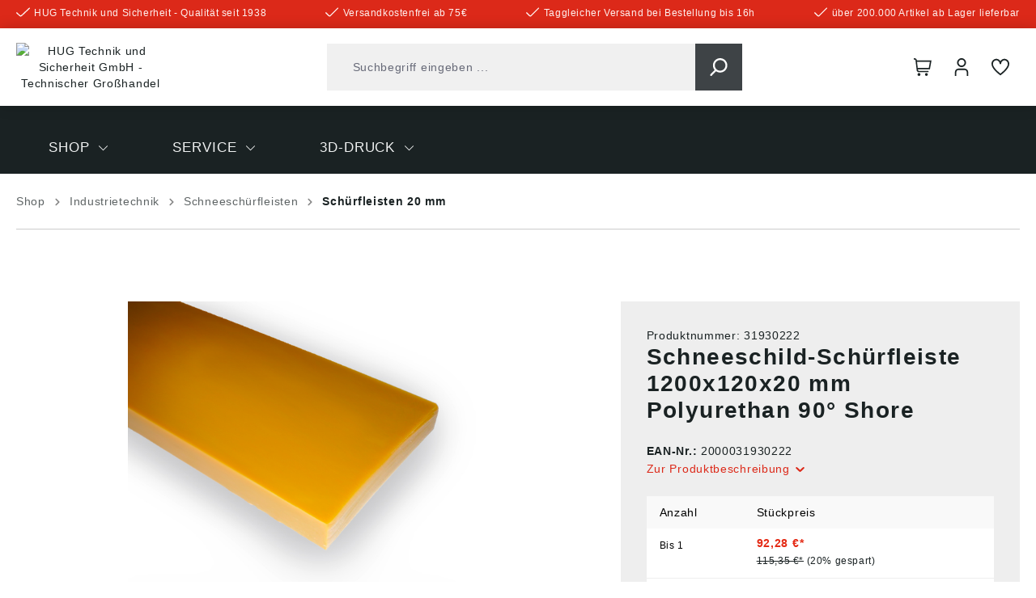

--- FILE ---
content_type: text/html; charset=UTF-8
request_url: https://www.hug-technik.com/shop/Schneeschild-Schuerfleiste-1200x120x20-mm-Polyurethan-90--Shore.html
body_size: 59037
content:

<!DOCTYPE html>

<html lang="de-DE"
      itemscope="itemscope"
      itemtype="https://schema.org/WebPage">

                            
    <head>
          
                                        <meta charset="utf-8">
            
                            <meta name="viewport"
                      content="width=device-width, initial-scale=1, shrink-to-fit=no">
            
                            <meta name="author"
                      content="">
                <meta name="robots"
                      content="index,follow">
                <meta name="revisit-after"
                      content="15 days">
                <meta name="keywords"
                      content="">
                <meta name="description"
                      content="Deutsche Qualitäts-PU Schneeschürfleiste passend für alle gängigen Herstellerbei HUG Technik kaufen - zuverlässige Lieferung, günstige Preise">
            
                    
                        <meta property="og:type" content="product"/>
        
                    <meta property="og:site_name" content="HUG Technik Online Shop"/>
        
                    <meta property="og:url" content="https://www.hug-technik.com/shop/Schneeschild-Schuerfleiste-1200x120x20-mm-Polyurethan-90--Shore.html"/>
        
                                    <meta property="og:title" content="Schneeschild-Schürfleiste 1200x120x20 mm Polyurethan 90° Shore"/>
                    
                                    <meta property="og:description" content="Deutsche Qualitäts-PU Schneeschürfleiste passend für alle gängigen Herstellerbei HUG Technik kaufen - zuverlässige Lieferung, günstige Preise"/>
                    
                                    <meta property="og:image" content="https://www.hug-technik.com/media/15/3f/19/1681924373/schuerfleiste_pu_20.jpg?ts=1727685884"/>
                    
                            
                                                            
            <meta property="product:price:amount"
                  content="80.74"/>
            <meta property="product:price:currency"
                  content="EUR"/>
        
                    <meta property="product:product_link" content="https://www.hug-technik.com/shop/Schneeschild-Schuerfleiste-1200x120x20-mm-Polyurethan-90--Shore.html"/>
        
                    <meta name="twitter:card" content="product"/>
        
                    <meta name="twitter:site" content="HUG Technik Online Shop"/>
        
                                    <meta property="twitter:title" content="Schneeschild-Schürfleiste 1200x120x20 mm Polyurethan 90° Shore"/>
                    
                                    <meta property="twitter:description" content="Deutsche Qualitäts-PU Schneeschürfleiste passend für alle gängigen Herstellerbei HUG Technik kaufen - zuverlässige Lieferung, günstige Preise"/>
                    
                                    <meta property="twitter:image" content="https://www.hug-technik.com/media/15/3f/19/1681924373/schuerfleiste_pu_20.jpg?ts=1727685884"/>
                        
                            <meta itemprop="copyrightHolder"
                      content="HUG Technik Online Shop">
                <meta itemprop="copyrightYear"
                      content="">
                <meta itemprop="isFamilyFriendly"
                      content="false">
                <meta itemprop="image"
                      content="/bundles/hugtheme/assets/logo/logo.png">
            
                                            <meta name="theme-color"
                      content="#FFFFFF">
                            
                                                

            <meta http-equiv="X-UA-Compatible" content="IE=edge,chrome=1" />
    

                
                    <script type="application/ld+json">
            [{"@context":"https:\/\/schema.org\/","@type":"Product","name":"Schneeschild-Sch\u00fcrfleiste 1200x120x20 mm Polyurethan 90\u00b0 Shore","description":"Unsere Schneeschild Leiste aus Polyurethan ist von einem der namhaftesten Hersteller in Deutschland gefertigt. Sie hat folgende Topeigenschaften:- geeignet f&uuml;r alle Einsatzzwecke (kommunaler Bedarf, Flugh&auml;fen, gewerbliche Schneer&auml;umung, Hausmeisterdienste und Privat).- Shoreh&auml;rte von 90&deg; (auf Wunsch auch 70&deg; und 80&deg;)- extrem abriebfest (Abriebwert von &lt;25mm&sup3;, Zugfestigkeit von &gt;45 N\/mm&sup2;, Weiterrei&szlig;widerstand &gt;60 N\/mm).- extrem k&auml;lteflexibel, witterungs, &ouml;l- und fettbest&auml;ndig.&nbsp; Gegen Aufpreis (Anfrage):- gebohrt.- gelb, rot, blau, schwarz.- mit Schr&auml;gen.&nbsp;Umschl&uuml;sselung aller g&auml;ngigen Hersteller wie Beilhack, Schmidt, Kahlbacher, Vibromax, Hydrac, Zaugg, Assaloni und Ingersol.","sku":"31930222","mpn":"31930222","image":["https:\/\/www.hug-technik.com\/media\/15\/3f\/19\/1681924373\/schuerfleiste_pu_20.jpg?ts=1727685884"],"offers":[{"@type":"AggregateOffer","availability":"https:\/\/schema.org\/InStock","itemCondition":"https:\/\/schema.org\/NewCondition","priceCurrency":"EUR","priceValidUntil":"2026-01-26","seller":{"@type":"Organization","name":"HUG\u00ae Technik und Sicherheit GmbH"},"url":"https:\/\/www.hug-technik.com\/shop\/Schneeschild-Schuerfleiste-1200x120x20-mm-Polyurethan-90--Shore.html","lowPrice":80.74,"highPrice":92.28,"offerCount":3,"offers":[{"@type":"Offer","priceCurrency":"EUR","price":92.28,"availability":"https:\/\/schema.org\/InStock","itemCondition":"https:\/\/schema.org\/NewCondition","url":"https:\/\/www.hug-technik.com\/shop\/Schneeschild-Schuerfleiste-1200x120x20-mm-Polyurethan-90--Shore.html","priceValidUntil":"2026-01-26"},{"@type":"Offer","priceCurrency":"EUR","price":86.51,"availability":"https:\/\/schema.org\/InStock","itemCondition":"https:\/\/schema.org\/NewCondition","url":"https:\/\/www.hug-technik.com\/shop\/Schneeschild-Schuerfleiste-1200x120x20-mm-Polyurethan-90--Shore.html","priceValidUntil":"2026-01-26"},{"@type":"Offer","priceCurrency":"EUR","price":80.74,"availability":"https:\/\/schema.org\/InStock","itemCondition":"https:\/\/schema.org\/NewCondition","url":"https:\/\/www.hug-technik.com\/shop\/Schneeschild-Schuerfleiste-1200x120x20-mm-Polyurethan-90--Shore.html","priceValidUntil":"2026-01-26"}]}]},{"@context":"https:\/\/schema.org","@type":"BreadcrumbList","itemListElement":[{"@type":"ListItem","position":1,"name":"Shop","item":"https:\/\/www.hug-technik.com\/navigation\/379c0f897db0fa7e004f65f52cce2e75"},{"@type":"ListItem","position":2,"name":"Industrietechnik","item":"https:\/\/www.hug-technik.com\/industrietechnik.html"},{"@type":"ListItem","position":3,"name":"Schneesch\u00fcrfleisten","item":"https:\/\/www.hug-technik.com\/schuerfleiste.html"},{"@type":"ListItem","position":4,"name":"Sch\u00fcrfleisten 20 mm","item":"https:\/\/www.hug-technik.com\/Shop\/Industrietechnik\/Schneeschuerfleisten\/Schuerfleisten-20-mm\/"}]},{"@context":"https:\/\/schema.org","@type":"LocalBusiness","name":"HUG\u00ae Technik und Sicherheit GmbH","telephone":"0871 \/ 97410 - 50","address":{"@type":"PostalAddress","streetAddress":"Am Industriegleis 7","addressLocality":"Ergolding","postalCode":"84030","addressCountry":"DE"},"openingHoursSpecification":[{"@type":"OpeningHoursSpecification","dayOfWeek":["Monday","Tuesday","Wednesday","Thursday","Friday"],"opens":"09:00","closes":"18:00"}],"priceRange":"\u20ac\u20ac\u20ac"}]
        </script>
            

      
                    <link rel="shortcut icon"
                  href="https://www.hug-technik.com/media/7a/53/75/1704372062/Favicon HUG.png?ts=1704372062">
        
                                <link rel="apple-touch-icon"
                  sizes="180x180"
                  href="/bundles/hugtheme/assets/logo/logo-mobile.png">
                    
                
    
    <link rel="canonical" href="https://www.hug-technik.com/shop/Schneeschild-Schuerfleiste-1200x120x20-mm-Polyurethan-90--Shore.html" />

                    <title>Schneeschild-Schürfleiste 1200x120x20 mm Polyurethan 90° Shore</title>
    
                                                                                    <link rel="stylesheet"
                      href="https://www.hug-technik.com/theme/540da20c6fd3b3c0d001f95efb5e81f0/css/all.css?1769081997">
                                    

                                                                                                                                                                                                                                                                                                    

    <link rel="stylesheet" href="https://www.hug-technik.com/bundles/pflbasetheme/assets/css/css-patch.css?1769082010">

                        <script>
        window.features = {"V6_5_0_0":true,"v6.5.0.0":true,"V6_6_0_0":true,"v6.6.0.0":true,"V6_7_0_0":false,"v6.7.0.0":false,"DISABLE_VUE_COMPAT":false,"disable.vue.compat":false,"ACCESSIBILITY_TWEAKS":false,"accessibility.tweaks":false,"ADMIN_VITE":false,"admin.vite":false,"TELEMETRY_METRICS":false,"telemetry.metrics":false,"CACHE_REWORK":false,"cache.rework":false,"PAYPAL_SETTINGS_TWEAKS":false,"paypal.settings.tweaks":false,"SSO":false,"sso":false,"PFL_ENABLE_AND_SEARCH_IN_ELASTICSEARCH":false,"pfl.enable.and.search.in.elasticsearch":false,"PFL_ENABLE_LANGUAGE_SWITCHER":false,"pfl.enable.language.switcher":false,"FEATURE_SWAGCMSEXTENSIONS_1":true,"feature.swagcmsextensions.1":true,"FEATURE_SWAGCMSEXTENSIONS_2":true,"feature.swagcmsextensions.2":true,"FEATURE_SWAGCMSEXTENSIONS_8":true,"feature.swagcmsextensions.8":true,"FEATURE_SWAGCMSEXTENSIONS_63":true,"feature.swagcmsextensions.63":true,"RULE_BUILDER":true,"rule.builder":true,"FLOW_BUILDER":true,"flow.builder":true,"CUSTOM_PRICES":true,"custom.prices":true,"SUBSCRIPTIONS":true,"subscriptions":true,"ADVANCED_SEARCH":true,"advanced.search":true,"MULTI_INVENTORY":true,"multi.inventory":true,"RETURNS_MANAGEMENT":true,"returns.management":true,"TEXT_GENERATOR":true,"text.generator":true,"CHECKOUT_SWEETENER":true,"checkout.sweetener":true,"IMAGE_CLASSIFICATION":true,"image.classification":true,"PROPERTY_EXTRACTOR":true,"property.extractor":true,"REVIEW_SUMMARY":true,"review.summary":true,"REVIEW_TRANSLATOR":true,"review.translator":true,"CONTENT_GENERATOR":true,"content.generator":true,"EXPORT_ASSISTANT":true,"export.assistant":true,"QUICK_ORDER":true,"quick.order":true,"EMPLOYEE_MANAGEMENT":true,"employee.management":true,"QUOTE_MANAGEMENT":true,"quote.management":true,"CAPTCHA":true,"captcha":true,"NATURAL_LANGUAGE_SEARCH":true,"natural.language.search":true,"IMAGE_UPLOAD_SEARCH":true,"image.upload.search":true,"ORDER_APPROVAL":true,"order.approval":true,"SPATIAL_CMS_ELEMENT":true,"spatial.cms.element":true,"SHOPPING_LISTS":true,"shopping.lists":true,"TEXT_TO_IMAGE_GENERATION":true,"text.to.image.generation":true,"SPATIAL_SCENE_EDITOR":false,"spatial.scene.editor":false};
    </script>
        
                                                                          
            <script>
                                    window.gtagActive = true;
                    window.gtagURL = 'https://www.googletagmanager.com/gtag/js?id=G-1YECDTXKBT';
                    window.controllerName = 'product';
                    window.actionName = 'index';
                    window.trackOrders = '1';
                    window.gtagTrackingId = 'G-1YECDTXKBT';
                    window.dataLayer = window.dataLayer || [];
                    window.gtagConfig = {
                        'anonymize_ip': '1',
                        'cookie_domain': 'none',
                        'cookie_prefix': '_swag_ga',
                    };

                    function gtag() { dataLayer.push(arguments); }
                            </script>
            
            <script>
            window.dataLayer = window.dataLayer || [];
            function gtag() { dataLayer.push(arguments); }

            (() => {
                const analyticsStorageEnabled = document.cookie.split(';').some((item) => item.trim().includes('google-analytics-enabled=1'));
                const adsEnabled = document.cookie.split(';').some((item) => item.trim().includes('google-ads-enabled=1'));

                // Always set a default consent for consent mode v2
                gtag('consent', 'default', {
                    'ad_user_data': adsEnabled ? 'granted' : 'denied',
                    'ad_storage': adsEnabled ? 'granted' : 'denied',
                    'ad_personalization': adsEnabled ? 'granted' : 'denied',
                    'analytics_storage': analyticsStorageEnabled ? 'granted' : 'denied'
                });
            })();
        </script>
    

      

    <!-- Shopware Analytics -->
    <script>
        window.shopwareAnalytics = {
            trackingId: '',
            merchantConsent: true,
            debug: false,
            storefrontController: 'Product',
            storefrontAction: 'index',
            storefrontRoute: 'frontend.detail.page',
            storefrontCmsPageType:  'product_detail' ,
        };
    </script>
    <!-- End Shopware Analytics -->
        
    
                                                    <script>

            
            // Google Consent
            
            // Events

            var cookieConsentPlusAcceptEvent = function() {
                                            };

            var cookieConsentPlusSaveEvent = function() {
                                            };

            var cookieConsentPlusDenyEvent = function() {
                                            };
        </script>
    

                        <script>
                window.mediameetsFacebookPixelData = new Map();
            </script>
            

    
                    


                        <script                     type="text/javascript">
                window.ga4CustomUrl = '';
            </script>
            
                                                                                        
    
                                                                                                <script                         type="text/javascript">
                    window.googleAnalyticsEnabled = false;
                    window.googleAdsEnabled = false;
                    window.ga4Enabled = false;
                    window.googleTagEnabled = false;

                    window.metaAdsEnabled = false;
                    window.microsoftAdsEnabled = false;
                    window.pinterestAdsEnabled = false;
                    window.tiktokAdsEnabled = false;
                    window.conversionConfiguration = "brutto";
                    window.taxConfiguration = "brutto";


                                        window.ga4CookieConfig = 'cookieConsentPlus';
                    

                                        window.generateLeadValue = '1';
                                        window.ga4Currency = 'EUR';

                </script>
                                                            <script                             type="text/javascript">
                        window.ga4TagId = 'GTM-TWJ8MH2K';
                        window.dataLayer = window.dataLayer || [];
                        window.googleTagEnabled = true;
                        window.ga4Enabled = true;
                        window.ga4controllerName = 'product';
                        window.ga4controllerAction = 'index';
                        window.ga4activeNavigationId = 'd856e39af5114bf4b5dac5bb49068a29';
                        window.ga4activeNavigationName = 'Schürfleisten 20 mm';
                        window.ga4affiliation = 'HUG Technik Shop';
                        window.ga4salesChannelName = 'HUG Technik Shop';
                        window.ga4salesChannelId = '047f9c51802245ad8ffd6760beb1f689';
                        if (localStorage.getItem("ga4UserId")) window.ga4UserId = localStorage.getItem("ga4UserId");
                        if (localStorage.getItem("ga4CustomerLifetimeValue")) window.ga4CustomerLifetimeValue = localStorage.getItem("ga4CustomerLifetimeValue");
                        if (localStorage.getItem("ga4CustomerOrderCount")) window.ga4CustomerOrderCount = localStorage.getItem("ga4CustomerOrderCount");

                                                window.ga4upCoupon = false;
                                                                        window.ga4gpCoupon = false;
                                                                        window.customTagManager = false;
                                                                        window.ga4AdvancedConsentMode = true;
                                                                        window.ga4ActiveConsentMode = true;
                                                                        window.metaAdsEnabled = true;
                        
                                                window.microsoftAdsEnabled = true;

                        
                        
                                            </script>
                                                                                            <script                             type="text/javascript">
                        window.googleAnalyticsEnabled = true;
                                            window.taxConfiguration = 'netto';
                                        </script>
                                    
                                    <script                         type="text/javascript">
                    window.googleAdsEnabled = true;
                                        window.conversionConfiguration = 'brutto';
                                    </script>
                    
        
            <script                     type="text/javascript">
                            window.ga4Guest = false;
                        </script>

                            <script                         type="text/javascript">
                    window.ga4UserLoggedIn = false;
                    if (localStorage.getItem("loginSent")) localStorage.removeItem("loginSent");
                    if (localStorage.getItem("signUpSent")) localStorage.removeItem("signUpSent");
                </script>
            
            
                        
                
    
                        <script                     type="text/javascript">
                window.ga4Product = {};
            </script>
                
                    

                
                    
                    
                                                                
                                                                                        
                

                
                
                                                    
                                                    
                                    <script                             type="text/javascript">
                        window.ga4Product['d856e39af5114bf4b5dac5bb49068a29'] = {
                            item_id: '31930222',
                            item_name: 'Schneeschild-Schürfleiste 1200x120x20 mm Polyurethan 90° Shore',
                            item_variant: '',
                            item_brand: '',
                            currency: 'EUR',
                            price: '77.54',
                            extra: {
                                minPurchase: '1',
                                shopware_id: 'd856e39af5114bf4b5dac5bb49068a29',
                                realPrice: '77.54',
                                item_startPrice: '0',
                                taxRate: '19',
                                parentId: ''
                            }
                        };
                                                    window.ga4Product['d856e39af5114bf4b5dac5bb49068a29']['item_list_id'] = 'product';
                            window.ga4Product['d856e39af5114bf4b5dac5bb49068a29']['item_list_name'] = 'product';
                                                                                                                                                                            window.ga4Product['d856e39af5114bf4b5dac5bb49068a29']['item_category'] = 'Home';
                                                                                                                                                                window.ga4Product['d856e39af5114bf4b5dac5bb49068a29']['item_category2'] = 'Shop';
                                                                                                                                                                window.ga4Product['d856e39af5114bf4b5dac5bb49068a29']['item_category3'] = 'Industrietechnik';
                                                                                                                                                                window.ga4Product['d856e39af5114bf4b5dac5bb49068a29']['item_category4'] = 'Schneeschürfleisten';
                                                                                                                                                                window.ga4Product['d856e39af5114bf4b5dac5bb49068a29']['item_category5'] = 'Schürfleisten 20 mm';
                                                                                                                                        </script>
                                        
    
            
                    
    


    
                                
            

    
                
                                    <script>
                    window.useDefaultCookieConsent = true;
                </script>
                    
                                                            <script>
                window.activeNavigationId = '5d6e87bf235a4398ac816724001705f0';
                window.router = {
                    'frontend.cart.offcanvas': '/checkout/offcanvas',
                    'frontend.cookie.offcanvas': '/cookie/offcanvas',
                    'frontend.checkout.finish.page': '/checkout/finish',
                    'frontend.checkout.info': '/widgets/checkout/info',
                    'frontend.menu.offcanvas': '/widgets/menu/offcanvas',
                    'frontend.cms.page': '/widgets/cms',
                    'frontend.cms.navigation.page': '/widgets/cms/navigation',
                    'frontend.account.addressbook': '/widgets/account/address-book',
                    'frontend.country.country-data': '/country/country-state-data',
                    'frontend.app-system.generate-token': '/app-system/Placeholder/generate-token',
                    };
                window.salesChannelId = '047f9c51802245ad8ffd6760beb1f689';
            </script>
        
    <script>
        window.router['frontend.wf.live-availabilities.product-availability.load'] = '/wf/live-availabilities/load'
    </script>


        
    <script>
        window.router['widgets.swag.cmsExtensions.quickview'] = '/swag/cms-extensions/quickview';
        window.router['widgets.swag.cmsExtensions.quickview.variant'] = '/swag/cms-extensions/quickview/variant';
    </script>

    <script>
        window.router['frontend.pfl.article-informations.load'] = '/pfl/product/information/load'
    </script>

    <script>
        window.router['frontend.b2b.wf.erpdocuments.detail'] = '/account/wf/erp/documents/detail'
    </script>


    
    

    <script>
        window.router['frontend.shopware_analytics.customer.data'] = '/storefront/script/shopware-analytics-customer'
    </script>


    <script>
        window.router['frontend.product.review.translate'] = '/translate-review';
    </script>

                                <script>
                
                window.breakpoints = {"xs":0,"sm":576,"md":768,"lg":992,"xl":1200,"xxl":1400};
            </script>
        
                                    <script>
                    window.customerLoggedInState = 0;

                    window.wishlistEnabled = 1;
                </script>
                    
                        
                            <script>
                window.themeAssetsPublicPath = 'https://www.hug-technik.com/theme/a3911b7d34754f81af124ec5ecae2a71/assets/';
            </script>
        
                                                                <script>
                        window.themeJsPublicPath = 'https://www.hug-technik.com/theme/540da20c6fd3b3c0d001f95efb5e81f0/js/';
                    </script>
                                            <script type="text/javascript" src="https://www.hug-technik.com/theme/540da20c6fd3b3c0d001f95efb5e81f0/js/storefront/storefront.js?1769081997" defer></script>
                                            <script type="text/javascript" src="https://www.hug-technik.com/theme/540da20c6fd3b3c0d001f95efb5e81f0/js/swag-b2b-platform/swag-b2b-platform.js?1769081997" defer></script>
                                            <script type="text/javascript" src="https://www.hug-technik.com/theme/540da20c6fd3b3c0d001f95efb5e81f0/js/wf-live-availabilities-framework/wf-live-availabilities-framework.js?1769081997" defer></script>
                                            <script type="text/javascript" src="https://www.hug-technik.com/theme/540da20c6fd3b3c0d001f95efb5e81f0/js/swag-cms-extensions/swag-cms-extensions.js?1769081997" defer></script>
                                            <script type="text/javascript" src="https://www.hug-technik.com/theme/540da20c6fd3b3c0d001f95efb5e81f0/js/swag-pay-pal/swag-pay-pal.js?1769081997" defer></script>
                                            <script type="text/javascript" src="https://www.hug-technik.com/theme/540da20c6fd3b3c0d001f95efb5e81f0/js/base-plugin/base-plugin.js?1769081997" defer></script>
                                            <script type="text/javascript" src="https://www.hug-technik.com/theme/540da20c6fd3b3c0d001f95efb5e81f0/js/wf-live-prices-framework/wf-live-prices-framework.js?1769081997" defer></script>
                                            <script type="text/javascript" src="https://www.hug-technik.com/theme/540da20c6fd3b3c0d001f95efb5e81f0/js/wf-filter/wf-filter.js?1769081997" defer></script>
                                            <script type="text/javascript" src="https://www.hug-technik.com/theme/540da20c6fd3b3c0d001f95efb5e81f0/js/wf-offcanvas-cross-selling/wf-offcanvas-cross-selling.js?1769081997" defer></script>
                                            <script type="text/javascript" src="https://www.hug-technik.com/theme/540da20c6fd3b3c0d001f95efb5e81f0/js/dreisc-cms-pro/dreisc-cms-pro.js?1769081997" defer></script>
                                            <script type="text/javascript" src="https://www.hug-technik.com/theme/540da20c6fd3b3c0d001f95efb5e81f0/js/dne-custom-css-js/dne-custom-css-js.js?1769081998" defer></script>
                                            <script type="text/javascript" src="https://www.hug-technik.com/theme/540da20c6fd3b3c0d001f95efb5e81f0/js/eightworks-cookie-consent-plus6/eightworks-cookie-consent-plus6.js?1769081997" defer></script>
                                            <script type="text/javascript" src="https://www.hug-technik.com/theme/540da20c6fd3b3c0d001f95efb5e81f0/js/wf-erp-documents-framework/wf-erp-documents-framework.js?1769081997" defer></script>
                                            <script type="text/javascript" src="https://www.hug-technik.com/theme/540da20c6fd3b3c0d001f95efb5e81f0/js/prems-auto-complete6/prems-auto-complete6.js?1769081997" defer></script>
                                            <script type="text/javascript" src="https://www.hug-technik.com/theme/540da20c6fd3b3c0d001f95efb5e81f0/js/prems-one-page-checkout6/prems-one-page-checkout6.js?1769081997" defer></script>
                                            <script type="text/javascript" src="https://www.hug-technik.com/theme/540da20c6fd3b3c0d001f95efb5e81f0/js/mediameets-fb-pixel/mediameets-fb-pixel.js?1769081997" defer></script>
                                            <script type="text/javascript" src="https://www.hug-technik.com/theme/540da20c6fd3b3c0d001f95efb5e81f0/js/d-i-sco-g-a4/d-i-sco-g-a4.js?1769081997" defer></script>
                                            <script type="text/javascript" src="https://www.hug-technik.com/theme/540da20c6fd3b3c0d001f95efb5e81f0/js/subscription/subscription.js?1769081997" defer></script>
                                            <script type="text/javascript" src="https://www.hug-technik.com/theme/540da20c6fd3b3c0d001f95efb5e81f0/js/checkout-sweetener/checkout-sweetener.js?1769081997" defer></script>
                                            <script type="text/javascript" src="https://www.hug-technik.com/theme/540da20c6fd3b3c0d001f95efb5e81f0/js/text-translator/text-translator.js?1769081997" defer></script>
                                            <script type="text/javascript" src="https://www.hug-technik.com/theme/540da20c6fd3b3c0d001f95efb5e81f0/js/employee-management/employee-management.js?1769081997" defer></script>
                                            <script type="text/javascript" src="https://www.hug-technik.com/theme/540da20c6fd3b3c0d001f95efb5e81f0/js/quick-order/quick-order.js?1769081997" defer></script>
                                            <script type="text/javascript" src="https://www.hug-technik.com/theme/540da20c6fd3b3c0d001f95efb5e81f0/js/advanced-search/advanced-search.js?1769081997" defer></script>
                                            <script type="text/javascript" src="https://www.hug-technik.com/theme/540da20c6fd3b3c0d001f95efb5e81f0/js/captcha/captcha.js?1769081997" defer></script>
                                            <script type="text/javascript" src="https://www.hug-technik.com/theme/540da20c6fd3b3c0d001f95efb5e81f0/js/quote-management/quote-management.js?1769081997" defer></script>
                                            <script type="text/javascript" src="https://www.hug-technik.com/theme/540da20c6fd3b3c0d001f95efb5e81f0/js/a-i-search/a-i-search.js?1769081997" defer></script>
                                            <script type="text/javascript" src="https://www.hug-technik.com/theme/540da20c6fd3b3c0d001f95efb5e81f0/js/spatial-cms-element/spatial-cms-element.js?1769081997" defer></script>
                                            <script type="text/javascript" src="https://www.hug-technik.com/theme/540da20c6fd3b3c0d001f95efb5e81f0/js/order-approval/order-approval.js?1769081997" defer></script>
                                            <script type="text/javascript" src="https://www.hug-technik.com/theme/540da20c6fd3b3c0d001f95efb5e81f0/js/shopping-list/shopping-list.js?1769081998" defer></script>
                                            <script type="text/javascript" src="https://www.hug-technik.com/theme/540da20c6fd3b3c0d001f95efb5e81f0/js/magmodules-google-review/magmodules-google-review.js?1769081998" defer></script>
                                            <script type="text/javascript" src="https://www.hug-technik.com/theme/540da20c6fd3b3c0d001f95efb5e81f0/js/verign-dv-accessibility-sw6/verign-dv-accessibility-sw6.js?1769081998" defer></script>
                                            <script type="text/javascript" src="https://www.hug-technik.com/theme/540da20c6fd3b3c0d001f95efb5e81f0/js/acris-cms-c-s/acris-cms-c-s.js?1769081998" defer></script>
                                            <script type="text/javascript" src="https://www.hug-technik.com/theme/540da20c6fd3b3c0d001f95efb5e81f0/js/newsletter-sendinblue/newsletter-sendinblue.js?1769081998" defer></script>
                                            <script type="text/javascript" src="https://www.hug-technik.com/theme/540da20c6fd3b3c0d001f95efb5e81f0/js/swag-analytics/swag-analytics.js?1769081998" defer></script>
                                            <script type="text/javascript" src="https://www.hug-technik.com/theme/540da20c6fd3b3c0d001f95efb5e81f0/js/pfl-base-theme/pfl-base-theme.js?1769081997" defer></script>
                                            <script type="text/javascript" src="https://www.hug-technik.com/theme/540da20c6fd3b3c0d001f95efb5e81f0/js/hug-theme/hug-theme.js?1769081998" defer></script>
                                                        

    
    
    

    
    </head>

        
        <body class="is-ctl-product is-act-index">

            <div class="skip-to-content bg-primary-subtle text-primary-emphasis visually-hidden-focusable overflow-hidden">
            <div class="container d-flex justify-content-center">
                <a href="#content-main" class="skip-to-content-link d-inline-flex text-decoration-underline m-1 p-2 fw-bold gap-2">
                    Zum Hauptinhalt springen
                </a>
            </div>
        </div>
    
                            
                <noscript class="noscript-main">
                
    <div role="alert"
                  class="alert alert-info alert-has-icon">
                                                                        
                                                        
        
    
                
                
            <span class="icon icon-info">
                        <svg xmlns="http://www.w3.org/2000/svg" xmlns:xlink="http://www.w3.org/1999/xlink" width="24" height="24" viewBox="0 0 24 24"><defs><path d="M12 7c.5523 0 1 .4477 1 1s-.4477 1-1 1-1-.4477-1-1 .4477-1 1-1zm1 9c0 .5523-.4477 1-1 1s-1-.4477-1-1v-5c0-.5523.4477-1 1-1s1 .4477 1 1v5zm11-4c0 6.6274-5.3726 12-12 12S0 18.6274 0 12 5.3726 0 12 0s12 5.3726 12 12zM12 2C6.4772 2 2 6.4772 2 12s4.4772 10 10 10 10-4.4772 10-10S17.5228 2 12 2z" id="icons-default-info" /></defs><use xlink:href="#icons-default-info" fill="#758CA3" fill-rule="evenodd" /></svg>
        </span>
                                                        
                                    
                    <div class="alert-content-container">
                                                    
                                                        <div class="alert-content">                                                    Um unseren Shop in vollem Umfang nutzen zu können, empfehlen wir Ihnen Javascript in Ihrem Browser zu aktivieren.
                                                                </div>                
                                                                </div>
            </div>
            </noscript>
        

                                    
            <header class="header-main">
                            
        
            
                            <div class="pre-header">
                    <div class="container">
                                                    <ul class="benefits-list">
                                                                    <li>    
                            
    
    
    
            <span class="icon icon-checkmark icon-xs">
                        <?xml version="1.0" encoding="UTF-8"?>
<svg id="checkmark" data-name="Outline" xmlns="http://www.w3.org/2000/svg" viewBox="0 0 512 349.93">
  <path d="M475.51,6.28L180.73,301.04c-8.31,8.35-21.82,8.37-30.17,.06l-.06-.06L36.5,186.93c-8.31-8.35-21.82-8.37-30.17-.06l-.06,.06h0c-8.35,8.31-8.37,21.82-.06,30.17l.06,.06,114.04,114.02c25.05,25,65.61,25,90.66,0L505.73,36.48c8.34-8.32,8.36-21.83,.04-30.17l-.04-.04h0c-8.31-8.35-21.82-8.37-30.17-.06l-.06,.06Z"/>
</svg>

        </span>
    <span class="benefit">HUG Technik und Sicherheit - Qualität seit 1938</span></li>
                                                                    <li>    
                            
    
    
    
            <span class="icon icon-checkmark icon-xs">
                        <?xml version="1.0" encoding="UTF-8"?>
<svg id="checkmark" data-name="Outline" xmlns="http://www.w3.org/2000/svg" viewBox="0 0 512 349.93">
  <path d="M475.51,6.28L180.73,301.04c-8.31,8.35-21.82,8.37-30.17,.06l-.06-.06L36.5,186.93c-8.31-8.35-21.82-8.37-30.17-.06l-.06,.06h0c-8.35,8.31-8.37,21.82-.06,30.17l.06,.06,114.04,114.02c25.05,25,65.61,25,90.66,0L505.73,36.48c8.34-8.32,8.36-21.83,.04-30.17l-.04-.04h0c-8.31-8.35-21.82-8.37-30.17-.06l-.06,.06Z"/>
</svg>

        </span>
    <span class="benefit">Versandkostenfrei ab 75€</span></li>
                                                                    <li>    
                            
    
    
    
            <span class="icon icon-checkmark icon-xs">
                        <?xml version="1.0" encoding="UTF-8"?>
<svg id="checkmark" data-name="Outline" xmlns="http://www.w3.org/2000/svg" viewBox="0 0 512 349.93">
  <path d="M475.51,6.28L180.73,301.04c-8.31,8.35-21.82,8.37-30.17,.06l-.06-.06L36.5,186.93c-8.31-8.35-21.82-8.37-30.17-.06l-.06,.06h0c-8.35,8.31-8.37,21.82-.06,30.17l.06,.06,114.04,114.02c25.05,25,65.61,25,90.66,0L505.73,36.48c8.34-8.32,8.36-21.83,.04-30.17l-.04-.04h0c-8.31-8.35-21.82-8.37-30.17-.06l-.06,.06Z"/>
</svg>

        </span>
    <span class="benefit">Taggleicher Versand bei Bestellung bis 16h</span></li>
                                                                    <li>    
                            
    
    
    
            <span class="icon icon-checkmark icon-xs">
                        <?xml version="1.0" encoding="UTF-8"?>
<svg id="checkmark" data-name="Outline" xmlns="http://www.w3.org/2000/svg" viewBox="0 0 512 349.93">
  <path d="M475.51,6.28L180.73,301.04c-8.31,8.35-21.82,8.37-30.17,.06l-.06-.06L36.5,186.93c-8.31-8.35-21.82-8.37-30.17-.06l-.06,.06h0c-8.35,8.31-8.37,21.82-.06,30.17l.06,.06,114.04,114.02c25.05,25,65.61,25,90.66,0L505.73,36.48c8.34-8.32,8.36-21.83,.04-30.17l-.04-.04h0c-8.31-8.35-21.82-8.37-30.17-.06l-.06,.06Z"/>
</svg>

        </span>
    <span class="benefit">über 200.000 Artikel ab Lager lieferbar</span></li>
                                                            </ul>
                                            </div>
                </div>
                        
            <div class="header-main__sticky">
                                <div class="container">
                                            
            <div class="row align-items-center header-row">
                <div class="col-2 d-lg-none">
        <div class="menu-button">
            <button class="btn nav-main-toggle-btn header-actions-btn"
                    type="button"
                    data-off-canvas-menu="true"
                    aria-label="Menü">
                        
        
    
                
                
            <span class="icon icon-stack">
                        <svg xmlns="http://www.w3.org/2000/svg" xmlns:xlink="http://www.w3.org/1999/xlink" width="24" height="24" viewBox="0 0 24 24"><defs><path d="M3 13c-.5523 0-1-.4477-1-1s.4477-1 1-1h18c.5523 0 1 .4477 1 1s-.4477 1-1 1H3zm0-7c-.5523 0-1-.4477-1-1s.4477-1 1-1h18c.5523 0 1 .4477 1 1s-.4477 1-1 1H3zm0 14c-.5523 0-1-.4477-1-1s.4477-1 1-1h18c.5523 0 1 .4477 1 1s-.4477 1-1 1H3z" id="icons-default-stack" /></defs><use xlink:href="#icons-default-stack" fill="#758CA3" fill-rule="evenodd" /></svg>
        </span>
                </button>
        </div>
    </div>

    <div class="col col-lg-auto header-logo-col">
            <div class="header-logo-main">
                      <a class="header-logo-main-link"
               href="/"
               title="HUG Technik und Sicherheit GmbH - Technischer Großhandel">
                                    <picture class="header-logo-picture">
                                                                            
                                                                                    <source srcset="/bundles/hugtheme/assets/logo/logo-mobile.png"
                                        media="(max-width: 767px)">
                                                    
                                                                                    <img src="/bundles/hugtheme/assets/logo/logo.png"
                                     alt="HUG Technik und Sicherheit GmbH - Technischer Großhandel"
                                     class="img-fluid header-logo-main-img">
                                                                        </picture>
                            </a>
        

          </div>
    </div>

                    
    <div class="col-lg order-3 col-12 order-lg-2 header-search-col">
        <div class="row search-row">
            <div class="col">
                
    <div class="header-search">
                        
    
                    <form action="/search"
                      method="get"
                      data-search-widget="true"
                      data-search-widget-options="{&quot;searchWidgetMinChars&quot;:2}"
                      data-url="/suggest?search="
                      class="header-search-form">
                                            <div class="input-group">
                                                            <input type="search"
                                       name="search"
                                       class="form-control header-search-input"
                                       autocomplete="off"
                                       autocapitalize="off"
                                       placeholder="Suchbegriff eingeben ..."
                                       aria-label="Suchbegriff eingeben ..."
                                       value=""
                                >
                            
                                                            <button type="submit"
                                        class="btn header-search-btn"
                                        aria-label="Suchen">
                                    <span class="header-search-icon">
                                            
                            
    
    
    
            <span class="icon icon-search">
                        <?xml version="1.0" encoding="UTF-8"?>
<svg id="search" data-name="Capa 1" xmlns="http://www.w3.org/2000/svg" viewBox="0 0 55 56.97">
  <path d="M54.16,51.89l-13.56-14.1c3.49-4.14,5.4-9.36,5.4-14.79C46,10.32,35.68,0,23,0S0,10.32,0,23s10.32,23,23,23c4.76,0,9.3-1.44,13.18-4.16l13.66,14.21c.57,.59,1.34,.92,2.16,.92,.78,0,1.52-.3,2.08-.84,1.19-1.15,1.23-3.05,.08-4.24ZM23,6c9.37,0,17,7.63,17,17s-7.63,17-17,17S6,32.38,6,23,13.63,6,23,6Z"/>
</svg>

        </span>
                                        </span>
                                </button>
                            
                                                            <button class="btn header-close-btn js-search-close-btn d-none"
                                        type="button"
                                        aria-label="Die Dropdown-Suche schließen">
                                    <span class="header-close-icon">
                                            
        
    
                
                
            <span class="icon icon-x">
                        <svg xmlns="http://www.w3.org/2000/svg" xmlns:xlink="http://www.w3.org/1999/xlink" width="24" height="24" viewBox="0 0 24 24"><defs><path d="m10.5858 12-7.293-7.2929c-.3904-.3905-.3904-1.0237 0-1.4142.3906-.3905 1.0238-.3905 1.4143 0L12 10.5858l7.2929-7.293c.3905-.3904 1.0237-.3904 1.4142 0 .3905.3906.3905 1.0238 0 1.4143L13.4142 12l7.293 7.2929c.3904.3905.3904 1.0237 0 1.4142-.3906.3905-1.0238.3905-1.4143 0L12 13.4142l-7.2929 7.293c-.3905.3904-1.0237.3904-1.4142 0-.3905-.3906-.3905-1.0238 0-1.4143L10.5858 12z" id="icons-default-x" /></defs><use xlink:href="#icons-default-x" fill="#758CA3" fill-rule="evenodd" /></svg>
        </span>
                                        </span>
                                </button>
                                                    </div>
                                    </form>
            

            </div>
            </div>
            <div class="custom-html"><a href="https://www.google.com/search?q=HUG%C2%AE+Technik+und+Sicherheit+GmbH&rlz=1C5CHFA_enDE988DE988&oq=HUG%C2%AE+Technik+und+Sicherheit+GmbH&aqs=chrome..69i57j46i175i199i512.611j0j4&sourceid=chrome&ie=UTF-8#lrd=0x479e28ac82a16f59:0xbd64f8ac6c342b88,1,,," target="_blank"><img src="/media/76/c6/60/1688389467/google.png" /></a></div>        </div>
    </div>

                <div class="order-1 col-auto order-sm-2 header-actions-col">
        <div class="row g-0">
                                                                    <div class="col-auto">
                                <div
                                    class="header-cart"
                                    data-off-canvas-cart="true"
                                >
                                    <a class="btn header-cart-btn header-actions-btn"
                                       href="/checkout/cart"
                                       data-cart-widget="true"
                                       title="Warenkorb"
                                       aria-label="Warenkorb">
                                            <span class="header-cart-icon">
            
                            
    
    
    
            <span class="icon icon-bag">
                        <?xml version="1.0" encoding="UTF-8"?>
<svg id="bag" data-name="Ebene 1" xmlns="http://www.w3.org/2000/svg" viewBox="0 0 512 512">
  <g id="bag-group" data-name=" 01 align center">
    <path d="M88.7,66l-1.1-9.3C83.9,25.6,57.5,2,26.1,2H2V40.7H26.1c11.8,0,21.8,8.9,23.2,20.6l33.8,287.3c3.7,31.2,30.1,54.7,61.5,54.7H424.7v-38.7H144.6c-11.8,0-21.8-8.9-23.2-20.6l-3.1-26H464.1l45.4-252H88.7Zm343.1,213.3H113.8l-20.5-174.6H463.4l-31.6,174.6Z"/>
    <circle cx="149.3" cy="469.36" r="40.7" transform="translate(-341.46 427.67) rotate(-67.5)"/>
    <path d="M362.7,428.7c-22.4,0-40.7,18.2-40.7,40.7s18.2,40.7,40.7,40.7,40.7-18.2,40.7-40.7-18.3-40.7-40.7-40.7Z"/>
  </g>
</svg>

        </span>
        </span>
        <span class="header-cart-total">
        0,00 €*
    </span>
                                    </a>
                                </div>
                            </div>
                        
    
            
                                                        <div class="col-auto">
                                <div class="account-menu">
                                        <div class="dropdown">
                    <button class="btn account-menu-btn header-actions-btn"
                    type="button"
                    id="accountWidget"
                    data-account-menu="true"
                    data-bs-toggle="dropdown"
                    aria-haspopup="true"
                    aria-expanded="false"
                    aria-label="Ihr Konto"
                    title="Ihr Konto">
                    
                            
    
    
    
            <span class="icon icon-avatar">
                        <?xml version="1.0" encoding="UTF-8"?>
<svg id="avatar" data-name="Ebene 1" xmlns="http://www.w3.org/2000/svg" viewBox="0 0 512 512">
  <g id="avatar-group" data-name=" 01 align center">
    <path d="M448,512h-42.67v-107.58c-.04-34.82-28.26-63.05-63.08-63.08H169.75c-34.82,.04-63.05,28.26-63.08,63.08v107.58h-42.67v-107.58c.07-58.37,47.37-105.68,105.75-105.75h172.5c58.37,.07,105.68,47.37,105.75,105.75v107.58Z"/>
    <path d="M256,256c-70.69,0-128-57.31-128-128S185.31,0,256,0s128,57.31,128,128c-.07,70.66-57.34,127.93-128,128Zm0-213.33c-47.13,0-85.33,38.21-85.33,85.33s38.21,85.33,85.33,85.33,85.33-38.21,85.33-85.33-38.21-85.33-85.33-85.33Z"/>
  </g>
</svg>

        </span>
                </button>
        
                    <div class="dropdown-menu dropdown-menu-end account-menu-dropdown js-account-menu-dropdown"
                 aria-labelledby="accountWidget">
                

        
            <div class="offcanvas-header">
                            <button class="btn btn-light offcanvas-close js-offcanvas-close">
                                                
        
    
                
                
            <span class="icon icon-x icon-sm">
                        <svg xmlns="http://www.w3.org/2000/svg" xmlns:xlink="http://www.w3.org/1999/xlink" width="24" height="24" viewBox="0 0 24 24"><use xlink:href="#icons-default-x" fill="#758CA3" fill-rule="evenodd" /></svg>
        </span>
                        
                                            Menü schließen
                                    </button>
                    </div>
    
            <div class="offcanvas-body">
                <div class="account-menu">
                                                            <div class="dropdown-header account-menu-header">
                    Ihr Konto
                </div>
                    
    
    
                    <div class="account-menu-login">
                            <form action="/account/login" method="get">
                    <button type="submit" class="btn btn-primary account-menu-login-button">
                        jetzt anmelden</button>

                    <input type="hidden"
                           name="redirectTo"
                           value="frontend.detail.page">

                    <input type="hidden"
                           name="redirectParameters"
                           data-redirect-parameters="true"
                           value='{&quot;_httpCache&quot;:true,&quot;productId&quot;:&quot;d856e39af5114bf4b5dac5bb49068a29&quot;}'>
                </form>
            
            <div class="account-menu-register">
                oder
                <a href="/account/login?register"
                   title="Registrieren">
                    Registrieren
                </a>
            </div>
        </div>
    
                    <div class="account-menu-links">
                    <div class="header-account-menu">
        <div class="card account-menu-inner">
                                                    
    
                                <div class="list-group list-group-flush account-aside-list-group">
                                                    <nav class="list-group list-group-flush account-aside-list-group">
                                                            <a href="/account"
                                   title="Übersicht"
                                   class="list-group-item list-group-item-action account-aside-item"
                                   >
                                    Übersicht
                                </a>
                            
                                        <a href="/account/profile"
                                   title="Persönliches Profil"
                                   class="list-group-item list-group-item-action account-aside-item"
                                   >
                                    Persönliches Profil
                                </a>
                            

        
        
                                    <a href="/account/address"
                                   title="Adressen"
                                   class="list-group-item list-group-item-action account-aside-item"
                                   >
                                    Adressen
                                </a>
                            
                                                                    <a href="/account/payment"
                                   title="Zahlungsarten"
                                   class="list-group-item list-group-item-action account-aside-item"
                                   >
                                    Zahlungsarten
                                </a>
                                                            
        <a href="/account/payment/containers"
       title="Zahlungsmittel"
       class="list-group-item list-group-item-action account-aside-item">
        Zahlungsmittel
    </a>

                                    <a href="/account/order"
                                   title="Bestellungen"
                                   class="list-group-item list-group-item-action account-aside-item"
                                   >
                                    Bestellungen
                                </a>
                            
                    </nav>
                            

                                                            
                        <a href="/account/subscription"
                           title="Abonnements"
                           class="list-group-item list-group-item-action account-aside-item">
                            Abonnements
                        </a>
                                                </div>
    
                                                </div>
    </div>
            </div>
            </div>
        </div>
                </div>
            </div>
                                </div>
                            </div>
                        
            
                
                                                                                            <div class="col-auto">
                                    <div class="header-wishlist">
                                        <a class="btn header-wishlist-btn header-actions-btn"
                                           href="/wishlist"
                                           title="Merkzettel"
                                           aria-label="Merkzettel">
                                                
            <span class="header-wishlist-icon">
                
                            
    
    
    
            <span class="icon icon-heart">
                        <?xml version="1.0" encoding="UTF-8"?>
<svg id="heart" data-name="Ebene 1" xmlns="http://www.w3.org/2000/svg" viewBox="0 0 512 477.48">
  <g id="heart-group" data-name=" 01 align center">
    <path d="M373.29,0c-48.88,.76-93.61,27.6-117.29,70.37C232.33,27.6,187.59,.76,138.71,0,59.03,3.46-2.9,70.63,.11,150.34,.11,294.81,233.74,461.68,243.67,468.76l12.33,8.72,12.33-8.72c9.94-7.04,243.57-173.94,243.57-318.42C514.9,70.63,452.97,3.46,373.29,0Zm-117.29,424.98C186.63,373.16,42.75,245.85,42.75,150.34c-3.03-56.16,39.82-104.26,95.96-107.69,56.14,3.43,99,51.52,95.96,107.69h42.65c-3.03-56.16,39.82-104.26,95.96-107.69,56.14,3.43,99,51.52,95.96,107.69,0,95.56-143.88,222.82-213.25,274.64Z"/>
  </g>
</svg>

        </span>
            </span>
    
    
    
    <span class="badge bg-primary header-wishlist-badge"
          id="wishlist-basket"
          data-wishlist-storage="true"
          data-wishlist-storage-options="{&quot;listPath&quot;:&quot;\/wishlist\/list&quot;,&quot;mergePath&quot;:&quot;\/wishlist\/merge&quot;,&quot;pageletPath&quot;:&quot;\/wishlist\/merge\/pagelet&quot;}"
          data-wishlist-widget="true"
          data-wishlist-widget-options="{&quot;showCounter&quot;:true}"
    ></span>
                                        </a>
                                    </div>
                                </div>
                            
                    
            
            </div>
    </div>
        </div>
                        </div>
                
        </div>
                </header>
        
    
                            <div class="nav-main">
                                                        <div class="main-navigation main-navigation-wrapper__has-large-subnav"
         id="mainNavigation"
         data-flyout-menu="true">
                    <div class="container">
                                                        <nav class="nav main-navigation-menu"
                        aria-label="Hauptnavigation"
                        itemscope="itemscope"
                        itemtype="https://schema.org/SiteNavigationElement">
                        
                        
                                                        
                                                                                            
                                
          <div class="navigation-wrapper navigation-wrapper__has-large-subnav">
                      <div class="nav-link main-navigation-link"
                                      data-flyout-menu-trigger="379c0f897db0fa7e004f65f52cce2e75"
                                   title="Shop">
                         <div class="main-navigation-link-text">
        <span itemprop="name">Shop</span>
    </div>
                
        
    
                
                
            <span class="icon icon-arrow-head-down icon-xs">
                        <svg xmlns="http://www.w3.org/2000/svg" xmlns:xlink="http://www.w3.org/1999/xlink" width="24" height="24" viewBox="0 0 24 24"><defs><path id="icons-default-arrow-head-down" d="m12 7.4142 10.2929 10.293c.3905.3904 1.0237.3904 1.4142 0 .3905-.3906.3905-1.0238 0-1.4143l-11-11c-.3905-.3905-1.0237-.3905-1.4142 0l-11 11c-.3905.3905-.3905 1.0237 0 1.4142.3905.3905 1.0237.3905 1.4142 0L12 7.4142z" /></defs><use transform="matrix(1 0 0 -1 0 23)" xlink:href="#icons-default-arrow-head-down" fill="#758CA3" fill-rule="evenodd" /></svg>
        </span>
        
             </div>
         
                      <div class="subnav-wrapper subnav-wrapper__large">
                 <div class="subnav">
                                          
                                                                                                
                                                      <div class="nav-link-wrapper">

                                 <a class="nav-item nav-link "
                                    href="https://www.hug-technik.com/Shop/SALE/"
                                    itemprop="url"
                                                                        title="SALE">
                                                 <div class="main-navigation-link-icon" style="mask: url(https://www.hug-technik.com/media/4d/fe/38/1700812276/Sale_Icon.svg?ts=1700812276) no-repeat center / contain; -webkit-mask: url(https://www.hug-technik.com/media/4d/fe/38/1700812276/Sale_Icon.svg?ts=1700812276) no-repeat center / contain"></div>
        <span itemprop="name">SALE</span>

                                 </a>

                                             <div class="subnav-content">
                            <div class="subnav-level2">
                                                                                            
                                                    <a class="nav-item nav-link "
                               href="https://www.hug-technik.com/Shop/SALE/Hosen/"
                               itemprop="url"
                                                              title="Hosen" data-category-navigation-id="61f4bed59f65497ba0b18ad158321cf5">
                                            <div class="main-navigation-link-icon main-navigation-link-icon__empty"></div>
        <span itemprop="name">Hosen</span>

                            </a>
                                                                                                                    
                                                    <a class="nav-item nav-link "
                               href="https://www.hug-technik.com/Shop/SALE/Shorts/"
                               itemprop="url"
                                                              title="Shorts" data-category-navigation-id="64ff1f5ec2a9487eaed29c2a463c9ac1">
                                            <div class="main-navigation-link-icon main-navigation-link-icon__empty"></div>
        <span itemprop="name">Shorts</span>

                            </a>
                                                                                                                    
                                                    <a class="nav-item nav-link "
                               href="https://www.hug-technik.com/Shop/SALE/Latzhosen-und-Overalls/"
                               itemprop="url"
                                                              title="Latzhosen und Overalls" data-category-navigation-id="47cbfe046ff346ab9a0833ae345a2ba3">
                                            <div class="main-navigation-link-icon main-navigation-link-icon__empty"></div>
        <span itemprop="name">Latzhosen und Overalls</span>

                            </a>
                                                                                                                    
                                                    <a class="nav-item nav-link "
                               href="https://www.hug-technik.com/Shop/SALE/Jacken-und-Kittel/"
                               itemprop="url"
                                                              title="Jacken und Kittel" data-category-navigation-id="5335cd172eac49b69c907354b835f94c">
                                            <div class="main-navigation-link-icon main-navigation-link-icon__empty"></div>
        <span itemprop="name">Jacken und Kittel</span>

                            </a>
                                                                                                                    
                                                    <a class="nav-item nav-link "
                               href="https://www.hug-technik.com/Shop/SALE/Westen/"
                               itemprop="url"
                                                              title="Westen" data-category-navigation-id="12db987ffd214c8c9d325d53857ce04a">
                                            <div class="main-navigation-link-icon main-navigation-link-icon__empty"></div>
        <span itemprop="name">Westen</span>

                            </a>
                                                                                                                    
                                                    <a class="nav-item nav-link "
                               href="https://www.hug-technik.com/Shop/SALE/Sweatshirts-und-Pullover/"
                               itemprop="url"
                                                              title="Sweatshirts und Pullover" data-category-navigation-id="d430000ba7b04cf687d09b41c6dad4f7">
                                            <div class="main-navigation-link-icon main-navigation-link-icon__empty"></div>
        <span itemprop="name">Sweatshirts und Pullover</span>

                            </a>
                                                                                                                    
                                                    <a class="nav-item nav-link "
                               href="https://www.hug-technik.com/Shop/SALE/T-Shirts-und-Polos/"
                               itemprop="url"
                                                              title="T-Shirts und Polos" data-category-navigation-id="15370377f29449f6a0da689e4804224b">
                                            <div class="main-navigation-link-icon main-navigation-link-icon__empty"></div>
        <span itemprop="name">T-Shirts und Polos</span>

                            </a>
                                                                                                                    
                                                    <a class="nav-item nav-link "
                               href="https://www.hug-technik.com/Shop/SALE/Socken-Guertel-Co./"
                               itemprop="url"
                                                              title="Socken, Gürtel &amp; Co." data-category-navigation-id="042e560042cf4d58a532d57d961c34ba">
                                            <div class="main-navigation-link-icon main-navigation-link-icon__empty"></div>
        <span itemprop="name">Socken, Gürtel &amp; Co.</span>

                            </a>
                                                            </div>
                        <div class="subnav-category-content">
                <div class="overlay-level-2">
                        <h2 class="category-content-title">SALE</h2>
            <div class="category-content-description"><h2 class="h4">Besondere Artikel für besondere Menschen - zu besonderen Preisen ♥</h2></div>
                <a href="https://www.hug-technik.com/Shop/SALE/Socken-Guertel-Co./"
           class="category-content-image-link"
           itemprop="url"
                      title="Socken, Gürtel &amp; Co.">

                                
                        
                        
    
    
    
                    
        
                
        <img data-src="https://www.hug-technik.com/media/66/93/97/1727946571/HUG_Aktion_Kategoriebild%20%281%29.jpeg?ts=1727946571"
                        data-wf-lazy="true"
             class="category-content-image" alt="SALE" title="SALE"        />
            </a>
    
                </div>

                                    <div class="overlay-level-3" data-category-content-id="61f4bed59f65497ba0b18ad158321cf5">
                                                        <h2 class="category-content-title">Hosen</h2>
                <a href="https://www.hug-technik.com/Shop/SALE/Socken-Guertel-Co./"
           class="category-content-image-link"
           itemprop="url"
                      title="Socken, Gürtel &amp; Co.">

                                
                        
                        
    
    
    
                    
        
                
        <img data-src="https://www.hug-technik.com/media/64/c9/8a/1700735167/100492-940_940_front_01.jpg?ts=1727068247"
                        data-wf-lazy="true"
             class="category-content-image" alt="Hosen" title="Hosen"        />
            </a>
    
                                            </div>
                                    <div class="overlay-level-3" data-category-content-id="64ff1f5ec2a9487eaed29c2a463c9ac1">
                                                        <h2 class="category-content-title">Shorts</h2>
                <a href="https://www.hug-technik.com/Shop/SALE/Socken-Guertel-Co./"
           class="category-content-image-link"
           itemprop="url"
                      title="Socken, Gürtel &amp; Co.">

                                
                        
                        
    
    
    
                    
        
                
        <img data-src="https://www.hug-technik.com/media/89/3d/9d/1700735170/100808-299_299_front_01.jpg?ts=1745904766"
                        data-wf-lazy="true"
             class="category-content-image" alt="Shorts" title="Shorts"        />
            </a>
    
                                            </div>
                                    <div class="overlay-level-3" data-category-content-id="47cbfe046ff346ab9a0833ae345a2ba3">
                                                        <h2 class="category-content-title">Latzhosen und Overalls</h2>
                <a href="https://www.hug-technik.com/Shop/SALE/Socken-Guertel-Co./"
           class="category-content-image-link"
           itemprop="url"
                      title="Socken, Gürtel &amp; Co.">

                                
                        
                        
    
    
    
                    
        
                
        <img data-src="https://www.hug-technik.com/media/19/3f/92/1700735170/100806-896_896_front_01.jpg?ts=1700735170"
                        data-wf-lazy="true"
             class="category-content-image" alt="Latzhosen und Overalls" title="Latzhosen und Overalls"        />
            </a>
    
                                            </div>
                                    <div class="overlay-level-3" data-category-content-id="5335cd172eac49b69c907354b835f94c">
                                                        <h2 class="category-content-title">Jacken und Kittel</h2>
                <a href="https://www.hug-technik.com/Shop/SALE/Socken-Guertel-Co./"
           class="category-content-image-link"
           itemprop="url"
                      title="Socken, Gürtel &amp; Co.">

                                
                        
                        
    
    
    
                    
        
                
        <img data-src="https://www.hug-technik.com/media/4e/81/ec/1700735167/126248-676_676_front_01.jpg?ts=1745904766"
                        data-wf-lazy="true"
             class="category-content-image" alt="Jacken und Kittel" title="Jacken und Kittel"        />
            </a>
    
                                            </div>
                                    <div class="overlay-level-3" data-category-content-id="12db987ffd214c8c9d325d53857ce04a">
                                                        <h2 class="category-content-title">Westen</h2>
                <a href="https://www.hug-technik.com/Shop/SALE/Socken-Guertel-Co./"
           class="category-content-image-link"
           itemprop="url"
                      title="Socken, Gürtel &amp; Co.">

                                
                        
                        
    
    
    
                    
        
                
        <img data-src="https://www.hug-technik.com/media/66/d5/69/1700735177/asg112860.jpg?ts=1745904766"
                        data-wf-lazy="true"
             class="category-content-image" alt="Westen" title="Westen"        />
            </a>
    
                                            </div>
                                    <div class="overlay-level-3" data-category-content-id="d430000ba7b04cf687d09b41c6dad4f7">
                                                        <h2 class="category-content-title">Sweatshirts und Pullover</h2>
                <a href="https://www.hug-technik.com/Shop/SALE/Socken-Guertel-Co./"
           class="category-content-image-link"
           itemprop="url"
                      title="Socken, Gürtel &amp; Co.">

                                
                        
                        
    
    
    
                    
        
                
        <img data-src="https://www.hug-technik.com/media/07/c9/d9/1700735167/100225-544_544_front_01.jpg?ts=1727068247"
                        data-wf-lazy="true"
             class="category-content-image" alt="Sweatshirts und Pullover" title="Sweatshirts und Pullover"        />
            </a>
    
                                            </div>
                                    <div class="overlay-level-3" data-category-content-id="15370377f29449f6a0da689e4804224b">
                                                        <h2 class="category-content-title">T-Shirts und Polos</h2>
                <a href="https://www.hug-technik.com/Shop/SALE/Socken-Guertel-Co./"
           class="category-content-image-link"
           itemprop="url"
                      title="Socken, Gürtel &amp; Co.">

                                
                        
                        
    
    
    
                    
        
                
        <img data-src="https://www.hug-technik.com/media/ee/c0/42/1700735167/100221-544_1.jpg?ts=1700735167"
                        data-wf-lazy="true"
             class="category-content-image" alt="T-Shirts und Polos" title="T-Shirts und Polos"        />
            </a>
    
                                            </div>
                                    <div class="overlay-level-3" data-category-content-id="042e560042cf4d58a532d57d961c34ba">
                                                        <h2 class="category-content-title">Socken, Gürtel &amp; Co.</h2>
                <a href="https://www.hug-technik.com/Shop/SALE/Socken-Guertel-Co./"
           class="category-content-image-link"
           itemprop="url"
                      title="Socken, Gürtel &amp; Co.">

                                
                        
                        
    
    
    
                    
        
                
        <img data-src="https://www.hug-technik.com/media/3c/b9/96/1700735167/100622-940_940_front_01.jpg?ts=1727068247"
                        data-wf-lazy="true"
             class="category-content-image" alt="Socken, Gürtel &amp; Co." title="Socken, Gürtel &amp; Co."        />
            </a>
    
                                            </div>
                            </div>
        </div>
    
                             </div>
                                                                                                                         
                                                      <div class="nav-link-wrapper">

                                 <a class="nav-item nav-link "
                                    href="https://www.hug-technik.com/arbeitsschutz.html"
                                    itemprop="url"
                                                                        title="Arbeitsschutz">
                                                 <div class="main-navigation-link-icon" style="mask: url(https://www.hug-technik.com/media/72/15/c6/1681972214/Produkt-Icons_Arbeitsschutz.svg?ts=1681972967) no-repeat center / contain; -webkit-mask: url(https://www.hug-technik.com/media/72/15/c6/1681972214/Produkt-Icons_Arbeitsschutz.svg?ts=1681972967) no-repeat center / contain"></div>
        <span itemprop="name">Arbeitsschutz</span>

                                 </a>

                                             <div class="subnav-content">
                            <div class="subnav-level2">
                                                                                            
                                                    <a class="nav-item nav-link "
                               href="https://www.hug-technik.com/Shop/Arbeitsschutz/Die-neuen-FORTIS-Arbeitsschutz-Modelle/"
                               itemprop="url"
                                                              title="Die neuen FORTIS Arbeitsschutz-Modelle" data-category-navigation-id="f1e9147a24da47ca96963852dd4fd75c">
                                            <div class="main-navigation-link-icon main-navigation-link-icon__empty"></div>
        <span itemprop="name">Die neuen FORTIS Arbeitsschutz-Modelle</span>

                            </a>
                                                                                                                    
                                                    <a class="nav-item nav-link "
                               href="https://www.hug-technik.com/schutzhelm-kopfschutz-info.html"
                               itemprop="url"
                                                              title="Kopfschutz" data-category-navigation-id="85f115b6464d4c928a84eb3d8c932877">
                                            <div class="main-navigation-link-icon main-navigation-link-icon__empty"></div>
        <span itemprop="name">Kopfschutz</span>

                            </a>
                                                                                                                    
                                                    <a class="nav-item nav-link "
                               href="https://www.hug-technik.com/atemschutz.html"
                               itemprop="url"
                                                              title="Atemschutz" data-category-navigation-id="24ef3736baf249cd9b79d4dd7fa6c60f">
                                            <div class="main-navigation-link-icon main-navigation-link-icon__empty"></div>
        <span itemprop="name">Atemschutz</span>

                            </a>
                                                                                                                    
                                                    <a class="nav-item nav-link "
                               href="https://www.hug-technik.com/gehoerschutz.html"
                               itemprop="url"
                                                              title="Gehörschutz" data-category-navigation-id="79fc8d91f59d4177bcb2c8e52fd4c3c9">
                                            <div class="main-navigation-link-icon main-navigation-link-icon__empty"></div>
        <span itemprop="name">Gehörschutz</span>

                            </a>
                                                                                                                    
                                                    <a class="nav-item nav-link "
                               href="https://www.hug-technik.com/augenschutz.html"
                               itemprop="url"
                                                              title="Schutzbrillen" data-category-navigation-id="7d6d3af72b39499386f1460e30bc1918">
                                            <div class="main-navigation-link-icon main-navigation-link-icon__empty"></div>
        <span itemprop="name">Schutzbrillen</span>

                            </a>
                                                                                                                    
                                                    <a class="nav-item nav-link "
                               href="https://www.hug-technik.com/sicherheitsschuhe.html"
                               itemprop="url"
                                                              title="Sicherheitsschuhe" data-category-navigation-id="389a3cce68a344a2b286ac69ed6d73d2">
                                            <div class="main-navigation-link-icon main-navigation-link-icon__empty"></div>
        <span itemprop="name">Sicherheitsschuhe</span>

                            </a>
                                                                                                                    
                                                    <a class="nav-item nav-link "
                               href="https://www.hug-technik.com/Shop/Arbeitsschutz/Schutzhandschuhe/"
                               itemprop="url"
                                                              title="Schutzhandschuhe" data-category-navigation-id="5094d7fc5a7945028833dcceaf35c5a5">
                                            <div class="main-navigation-link-icon main-navigation-link-icon__empty"></div>
        <span itemprop="name">Schutzhandschuhe</span>

                            </a>
                                                                                                                    
                                                    <a class="nav-item nav-link "
                               href="https://www.hug-technik.com/hautschutz.html"
                               itemprop="url"
                                                              title="Hautschutz" data-category-navigation-id="f1ff9aa430254d80833f7f5314414350">
                                            <div class="main-navigation-link-icon main-navigation-link-icon__empty"></div>
        <span itemprop="name">Hautschutz</span>

                            </a>
                                                                                                                    
                                                    <a class="nav-item nav-link "
                               href="https://www.hug-technik.com/arbeitskleidung.html"
                               itemprop="url"
                                                              title="Arbeitskleidung" data-category-navigation-id="b8cbda56939a47cba72d04cd1de460a3">
                                            <div class="main-navigation-link-icon main-navigation-link-icon__empty"></div>
        <span itemprop="name">Arbeitskleidung</span>

                            </a>
                                                                                                                    
                                                    <a class="nav-item nav-link "
                               href="https://www.hug-technik.com/absturz-sicherung.html"
                               itemprop="url"
                                                              title="Absturzsicherung" data-category-navigation-id="0054f3f9cdf64cb08ab2dbf248b0f5ee">
                                            <div class="main-navigation-link-icon main-navigation-link-icon__empty"></div>
        <span itemprop="name">Absturzsicherung</span>

                            </a>
                                                                                                                    
                                                    <a class="nav-item nav-link "
                               href="https://www.hug-technik.com/sonstiger-betrieblicher-arbeitsschutz.html"
                               itemprop="url"
                                                              title="Betrieblicher Arbeitsschutz / Erste Hilfe" data-category-navigation-id="5a10478e747f482c9700923412c39f28">
                                            <div class="main-navigation-link-icon main-navigation-link-icon__empty"></div>
        <span itemprop="name">Betrieblicher Arbeitsschutz / Erste Hilfe</span>

                            </a>
                                                            </div>
                        <div class="subnav-category-content">
                <div class="overlay-level-2">
                        <h2 class="category-content-title">Arbeitsschutz</h2>
            <div class="category-content-description"><h2 class="h4">Hier finden Sie alles, was Sie für eine sichere Arbeitsumgebung benötigen und die Ihren Schutz und Ihr Wohlbefinden am Arbeitsplatz gewährleisten. Ihre Sicherheit ist unsere Priorität.</h2></div>
                <a href="https://www.hug-technik.com/sonstiger-betrieblicher-arbeitsschutz.html"
           class="category-content-image-link"
           itemprop="url"
                      title="Betrieblicher Arbeitsschutz / Erste Hilfe">

                                
                        
                        
    
    
    
                    
        
                
        <img data-src="https://www.hug-technik.com/media/3e/67/ea/1681833028/ArbeitsschutzmitCeder.jpg?ts=1689286101"
                        data-wf-lazy="true"
             class="category-content-image" alt="Arbeitsschutz" title="Arbeitsschutz"        />
            </a>
    
                </div>

                                    <div class="overlay-level-3" data-category-content-id="f1e9147a24da47ca96963852dd4fd75c">
                                                        <h2 class="category-content-title">Die neuen FORTIS Arbeitsschutz-Modelle</h2>
            <div class="category-content-description"><h2 class="h4">Ein gutes Gefühl! Als Ihr professioneller Begleiter durch den Berufstag macht FORTIS in puncto Sicherheit keine Kompromisse.</h2></div>
                <a href="https://www.hug-technik.com/sonstiger-betrieblicher-arbeitsschutz.html"
           class="category-content-image-link"
           itemprop="url"
                      title="Betrieblicher Arbeitsschutz / Erste Hilfe">

                                
                        
                        
    
    
    
                    
        
                
        <img data-src="https://www.hug-technik.com/media/db/17/84/1762514511/Fortis%20Arbeitskleidung.png?ts=1769150856"
                        data-wf-lazy="true"
             class="category-content-image" alt="Die neuen FORTIS Arbeitsschutz-Modelle" title="Die neuen FORTIS Arbeitsschutz-Modelle"        />
            </a>
    
                                            </div>
                                    <div class="overlay-level-3" data-category-content-id="85f115b6464d4c928a84eb3d8c932877">
                                                        <h2 class="category-content-title">Kopfschutz</h2>
            <div class="category-content-description"><p><span style="font-family:Arial;font-size:10pt;">Entdecken Sie jetzt unsere Auswahl an Schutzhelmen für Ihre Arbeitssicherheit. Finden Sie den perfekten Schutzhelm für maximalen Schutz.</span></p></div>
                <a href="https://www.hug-technik.com/sonstiger-betrieblicher-arbeitsschutz.html"
           class="category-content-image-link"
           itemprop="url"
                      title="Betrieblicher Arbeitsschutz / Erste Hilfe">

                                
                        
                        
    
    
    
                    
        
                
        <img data-src="https://www.hug-technik.com/media/3a/7f/a6/1686040030/HUG_Technik_Kopfschutz.jpg?ts=1689286101"
                        data-wf-lazy="true"
             class="category-content-image" alt="Kopfschutz" title="Kopfschutz"        />
            </a>
    
                                            </div>
                                    <div class="overlay-level-3" data-category-content-id="24ef3736baf249cd9b79d4dd7fa6c60f">
                                                        <h2 class="category-content-title">Atemschutz</h2>
            <div class="category-content-description"><p><span style="font-family:Arial;font-size:10pt;">Atemschutz-Masken sind in vielen Branchen unverzichtbar. </span></p><p><span style="font-family:Arial;font-size:10pt;">Mit unserer Auswahl an hochwertigen Atemschutz bieten wir Ihnen eine zuverlässige Lösung.</span></p></div>
                <a href="https://www.hug-technik.com/sonstiger-betrieblicher-arbeitsschutz.html"
           class="category-content-image-link"
           itemprop="url"
                      title="Betrieblicher Arbeitsschutz / Erste Hilfe">

                                
                        
                        
    
    
    
                    
        
                
        <img data-src="https://www.hug-technik.com/media/5d/24/2a/1685628775/HUG_Kategorie_Atemschutz-Masken.jpg?ts=1689286101"
                        data-wf-lazy="true"
             class="category-content-image" alt="Atemschutz" title="Atemschutz"        />
            </a>
    
                                            </div>
                                    <div class="overlay-level-3" data-category-content-id="79fc8d91f59d4177bcb2c8e52fd4c3c9">
                                                        <h2 class="category-content-title">Gehörschutz</h2>
            <div class="category-content-description"><p><span style="font-family:Arial;font-size:10pt;">Professionelle Gehörschützer für maximale Sicherheit. </span></p><p><span style="font-family:Arial;font-size:10pt;">Schützen Sie Ihre Ohren! Je nach Anforderung immer den passenden Gehörschutz.</span></p></div>
                <a href="https://www.hug-technik.com/sonstiger-betrieblicher-arbeitsschutz.html"
           class="category-content-image-link"
           itemprop="url"
                      title="Betrieblicher Arbeitsschutz / Erste Hilfe">

                                
                        
                        
    
    
    
                    
        
                
        <img data-src="https://www.hug-technik.com/media/42/66/af/1685628776/HUG_Kategorie_Gehoerschutz.jpg?ts=1689286101"
                        data-wf-lazy="true"
             class="category-content-image" alt="Gehörschutz" title="Gehörschutz"        />
            </a>
    
                                            </div>
                                    <div class="overlay-level-3" data-category-content-id="7d6d3af72b39499386f1460e30bc1918">
                                                        <h2 class="category-content-title">Schutzbrillen</h2>
            <div class="category-content-description"><p><span style="font-family:Arial;font-size:10pt;">Augenschutz als wichtiger Bestandteil der PSA, egal für welche Anforderungen. </span></p><p><span style="font-family:Arial;font-size:10pt;">Behalten Sie den Durchblick! Hier werden Sie fündig bezüglich Augenschutz.</span></p></div>
                <a href="https://www.hug-technik.com/sonstiger-betrieblicher-arbeitsschutz.html"
           class="category-content-image-link"
           itemprop="url"
                      title="Betrieblicher Arbeitsschutz / Erste Hilfe">

                                
                        
                        
    
    
    
                    
        
                
        <img data-src="https://www.hug-technik.com/media/d8/a3/df/1685628776/HUG_Kategorie_Augenschutz.jpg?ts=1689286101"
                        data-wf-lazy="true"
             class="category-content-image" alt="Schutzbrillen" title="Schutzbrillen"        />
            </a>
    
                                            </div>
                                    <div class="overlay-level-3" data-category-content-id="389a3cce68a344a2b286ac69ed6d73d2">
                                                        <h2 class="category-content-title">Sicherheitsschuhe</h2>
            <div class="category-content-description"><p><span style="font-family:Arial;font-size:10pt;">Hochwertige Sicherheitsschuhe für jeden Bedarf, von führenden Herstellern. </span></p><p><span style="font-family:Arial;font-size:10pt;">Unsere Sicherheitsschuhe bieten optimalen Schutz und Komfort.</span></p></div>
                <a href="https://www.hug-technik.com/sonstiger-betrieblicher-arbeitsschutz.html"
           class="category-content-image-link"
           itemprop="url"
                      title="Betrieblicher Arbeitsschutz / Erste Hilfe">

                                
                        
                        
    
    
    
                    
        
                
        <img data-src="https://www.hug-technik.com/media/f8/1a/f1/1685628775/HUG_Kategorie_Sicherheitsschuhe.jpg?ts=1689286101"
                        data-wf-lazy="true"
             class="category-content-image" alt="Sicherheitsschuhe" title="Sicherheitsschuhe"        />
            </a>
    
                                            </div>
                                    <div class="overlay-level-3" data-category-content-id="5094d7fc5a7945028833dcceaf35c5a5">
                                                        <h2 class="category-content-title">Schutzhandschuhe</h2>
            <div class="category-content-description"><p><span style="font-family:Arial;font-size:10pt;">Schutzhandschuhe für jede Aufgabe – hier werden Sie fündig! </span></p><p><span style="font-family:Arial;font-size:10pt;">Unsere Schutzhandschuhe sind ein zuverlässiger Partner für Ihre Arbeit.</span></p></div>
                <a href="https://www.hug-technik.com/sonstiger-betrieblicher-arbeitsschutz.html"
           class="category-content-image-link"
           itemprop="url"
                      title="Betrieblicher Arbeitsschutz / Erste Hilfe">

                                
                        
                        
    
    
    
                    
        
                
        <img data-src="https://www.hug-technik.com/media/6f/af/ff/1685628775/HUG_Kategorie_Schutzhandschuhe.jpg?ts=1689286101"
                        data-wf-lazy="true"
             class="category-content-image" alt="Schutzhandschuhe" title="Schutzhandschuhe"        />
            </a>
    
                                            </div>
                                    <div class="overlay-level-3" data-category-content-id="f1ff9aa430254d80833f7f5314414350">
                                                        <h2 class="category-content-title">Hautschutz</h2>
            <div class="category-content-description"><p><span style="font-size:10pt;font-family:Arial;">Hautschutz und Hautschutzprodukte ist eines unser Spezialgebiete! </span></p><p><span style="font-size:10pt;font-family:Arial;">Schützen Sie Ihre Haut vor den Belastungen des Arbeitsalltags mit unseren hochwirksamen Hautschutzprodukten.</span></p><p><br /></p></div>
                <a href="https://www.hug-technik.com/sonstiger-betrieblicher-arbeitsschutz.html"
           class="category-content-image-link"
           itemprop="url"
                      title="Betrieblicher Arbeitsschutz / Erste Hilfe">

                                
                        
                        
    
    
    
                    
        
                
        <img data-src="https://www.hug-technik.com/media/b0/61/1f/1685628775/HUG_Kategorie_Hautschutz.jpg?ts=1689286101"
                        data-wf-lazy="true"
             class="category-content-image" alt="Hautschutz" title="Hautschutz"        />
            </a>
    
                                            </div>
                                    <div class="overlay-level-3" data-category-content-id="b8cbda56939a47cba72d04cd1de460a3">
                                                        <h2 class="category-content-title">Arbeitskleidung</h2>
            <div class="category-content-description"><p><span style="font-family:Arial;font-size:10pt;">Arbeitskleidung von namhaften Herstellern. </span></p><p><span style="font-family:Arial;font-size:10pt;">Egal für welche Anforderungen hier finden Sie bestimmt die richtige Kleidung.</span></p></div>
                <a href="https://www.hug-technik.com/sonstiger-betrieblicher-arbeitsschutz.html"
           class="category-content-image-link"
           itemprop="url"
                      title="Betrieblicher Arbeitsschutz / Erste Hilfe">

                                
                        
                        
    
    
    
                    
        
                
        <img data-src="https://www.hug-technik.com/media/f4/cb/c9/1685628776/HUG_Kategorie_Arbeitskleidung.jpg?ts=1745904767"
                        data-wf-lazy="true"
             class="category-content-image" alt="Arbeitskleidung" title="Arbeitskleidung"        />
            </a>
    
                                            </div>
                                    <div class="overlay-level-3" data-category-content-id="0054f3f9cdf64cb08ab2dbf248b0f5ee">
                                                        <h2 class="category-content-title">Absturzsicherung</h2>
            <div class="category-content-description"><p><span style="font-family:Arial;font-size:10pt;">Absturzsicherung (PSAgA) ist ein Bereich für Persönliche Schutzausrüstung. </span></p><p><span style="font-family:Arial;font-size:10pt;">Hier hat Qualität und eine regelmäßige Prüfung oberste Priorität. Bei uns bekommen Sie alles aus einer Hand.</span></p></div>
                <a href="https://www.hug-technik.com/sonstiger-betrieblicher-arbeitsschutz.html"
           class="category-content-image-link"
           itemprop="url"
                      title="Betrieblicher Arbeitsschutz / Erste Hilfe">

                                
                        
                        
    
    
    
                    
        
                
        <img data-src="https://www.hug-technik.com/media/17/99/f4/1685628776/HUG_Kategorie_Absturzsicherung.jpg?ts=1689286101"
                        data-wf-lazy="true"
             class="category-content-image" alt="Absturzsicherung" title="Absturzsicherung"        />
            </a>
    
                                            </div>
                                    <div class="overlay-level-3" data-category-content-id="5a10478e747f482c9700923412c39f28">
                                                        <h2 class="category-content-title">Betrieblicher Arbeitsschutz / Erste Hilfe</h2>
            <div class="category-content-description"><p><span style="font-family:Arial;font-size:10pt;">Betrieblicher Arbeitsschutz und Erste Hilfe am Arbeitsplatz. </span></p><p><span style="font-family:Arial;font-size:10pt;">Hier finden Sie alles, was Sie hierfür brauchen, um Risiken zu minimieren.</span></p></div>
                <a href="https://www.hug-technik.com/sonstiger-betrieblicher-arbeitsschutz.html"
           class="category-content-image-link"
           itemprop="url"
                      title="Betrieblicher Arbeitsschutz / Erste Hilfe">

                                
                        
                        
    
    
    
                    
        
                
        <img data-src="https://www.hug-technik.com/media/09/6f/ab/1681925558/lag169202.jpg?ts=1690385322"
                        data-wf-lazy="true"
             class="category-content-image" alt="Betrieblicher Arbeitsschutz / Erste Hilfe" title="Betrieblicher Arbeitsschutz / Erste Hilfe"        />
            </a>
    
                                            </div>
                            </div>
        </div>
    
                             </div>
                                                                                                                         
                                                      <div class="nav-link-wrapper">

                                 <a class="nav-item nav-link  active"
                                    href="https://www.hug-technik.com/industrietechnik.html"
                                    itemprop="url"
                                                                        title="Industrietechnik">
                                                 <div class="main-navigation-link-icon" style="mask: url(https://www.hug-technik.com/media/1d/b6/28/1681972352/Produkt-Icons_Industrietechnik.svg?ts=1681972968) no-repeat center / contain; -webkit-mask: url(https://www.hug-technik.com/media/1d/b6/28/1681972352/Produkt-Icons_Industrietechnik.svg?ts=1681972968) no-repeat center / contain"></div>
        <span itemprop="name">Industrietechnik</span>

                                 </a>

                                             <div class="subnav-content">
                            <div class="subnav-level2">
                                                                                            
                                                    <a class="nav-item nav-link "
                               href="https://www.hug-technik.com/spanntechnik-bedienteile-normteile.html"
                               itemprop="url"
                                                              title="Bedienelemente" data-category-navigation-id="a0c7661361c446b685ec882083885da1">
                                            <div class="main-navigation-link-icon main-navigation-link-icon__empty"></div>
        <span itemprop="name">Bedienelemente</span>

                            </a>
                                                                                                                    
                                                    <a class="nav-item nav-link "
                               href="https://www.hug-technik.com/spannelemente.html"
                               itemprop="url"
                                                              title="Spannelemente" data-category-navigation-id="fb54d01434f3462aa3e7aae5ccf69725">
                                            <div class="main-navigation-link-icon main-navigation-link-icon__empty"></div>
        <span itemprop="name">Spannelemente</span>

                            </a>
                                                                                                                    
                                                    <a class="nav-item nav-link "
                               href="https://www.hug-technik.com/Shop/Industrietechnik/Normteile/"
                               itemprop="url"
                                                              title="Normteile" data-category-navigation-id="fd65b113a7ec46258b334d57ad02c628">
                                            <div class="main-navigation-link-icon main-navigation-link-icon__empty"></div>
        <span itemprop="name">Normteile</span>

                            </a>
                                                                                                                    
                                                    <a class="nav-item nav-link "
                               href="https://www.hug-technik.com/dichtungstechnik.html"
                               itemprop="url"
                                                              title="Dichtungstechnik" data-category-navigation-id="7f1f15c58b1045f0b6bc13d7736d95a1">
                                            <div class="main-navigation-link-icon main-navigation-link-icon__empty"></div>
        <span itemprop="name">Dichtungstechnik</span>

                            </a>
                                                                                                                    
                                                    <a class="nav-item nav-link "
                               href="https://www.hug-technik.com/Shop/Industrietechnik/Industriebedarf/"
                               itemprop="url"
                                                              title="Industriebedarf" data-category-navigation-id="38b55d8d00df40eb8d0a361c9b703dd3">
                                            <div class="main-navigation-link-icon main-navigation-link-icon__empty"></div>
        <span itemprop="name">Industriebedarf</span>

                            </a>
                                                                                                                    
                                                    <a class="nav-item nav-link  active"
                               href="https://www.hug-technik.com/schuerfleiste.html"
                               itemprop="url"
                                                              title="Schneeschürfleisten" data-category-navigation-id="bd4c8fd8eb7f4612b926bde6cac7fa6a">
                                            <div class="main-navigation-link-icon main-navigation-link-icon__empty"></div>
        <span itemprop="name">Schneeschürfleisten</span>

                            </a>
                                                                                                                    
                                                    <a class="nav-item nav-link "
                               href="https://www.hug-technik.com/Shop/Industrietechnik/Ladungssicherung/"
                               itemprop="url"
                                                              title="Ladungssicherung" data-category-navigation-id="aeed14db7779419098fffd69b8f689ce">
                                            <div class="main-navigation-link-icon main-navigation-link-icon__empty"></div>
        <span itemprop="name">Ladungssicherung</span>

                            </a>
                                                                                                                    
                                                    <a class="nav-item nav-link "
                               href="https://www.hug-technik.com/Shop/Industrietechnik/Chem.-Techn.-Produkte/"
                               itemprop="url"
                                                              title="Chem. Techn. Produkte" data-category-navigation-id="21ade8d6770b4d4aa9fd9ce4996c9371">
                                            <div class="main-navigation-link-icon main-navigation-link-icon__empty"></div>
        <span itemprop="name">Chem. Techn. Produkte</span>

                            </a>
                                                            </div>
                        <div class="subnav-category-content">
                <div class="overlay-level-2">
                        <h2 class="category-content-title">Industrietechnik</h2>
            <div class="category-content-description"><h2 class="h4">Unser breites Sortiment an Industrietechnik umfasst alles, was Sie benötigen, um Ihre Produktionsprozesse zu optimieren und effizienter zu gestalten. Ihre industrielle Zukunft beginnt hier.</h2></div>
                <a href="https://www.hug-technik.com/Shop/Industrietechnik/Chem.-Techn.-Produkte/"
           class="category-content-image-link"
           itemprop="url"
                      title="Chem. Techn. Produkte">

                                
                        
                        
    
    
    
                    
        
                
        <img data-src="https://www.hug-technik.com/media/e6/a6/ec/1683785955/Banner_industrietechnik.jpg?ts=1689286101"
                        data-wf-lazy="true"
             class="category-content-image" alt="Industrietechnik" title="Industrietechnik"        />
            </a>
    
                </div>

                                    <div class="overlay-level-3" data-category-content-id="a0c7661361c446b685ec882083885da1">
                                                        <h2 class="category-content-title">Bedienelemente</h2>
            <div class="category-content-description"><p><span style="color:rgb(31,31,31);font-family:Arial;font-size:10pt;">Normteile stellen Industrie und Handwerk oft vor große Schwierigkeiten. </span></p><p><span style="color:rgb(31,31,31);font-family:Arial;font-size:10pt;">Daher haben wir Normteile, mit großer Lagerhaltung, in unserem Sortiment.</span></p></div>
                <a href="https://www.hug-technik.com/Shop/Industrietechnik/Chem.-Techn.-Produkte/"
           class="category-content-image-link"
           itemprop="url"
                      title="Chem. Techn. Produkte">

                                
                        
                        
    
    
    
                    
        
                
        <img data-src="https://www.hug-technik.com/media/3d/f1/7f/1686040030/HUG_Technik_Bedienelemente.jpg?ts=1689286101"
                        data-wf-lazy="true"
             class="category-content-image" alt="Bedienelemente" title="Bedienelemente"        />
            </a>
    
                                            </div>
                                    <div class="overlay-level-3" data-category-content-id="fb54d01434f3462aa3e7aae5ccf69725">
                                                        <h2 class="category-content-title">Spannelemente</h2>
            <div class="category-content-description"><p><span style="font-family:Arial;font-size:10pt;">Spannelemente sind in vielen industriellen Anwendungen unverzichtbare Bauteile. </span></p><p><span style="font-family:Arial;font-size:10pt;">Bei uns finden Sie eine große Auswahl an Spannelementen und Zubehör.</span></p></div>
                <a href="https://www.hug-technik.com/Shop/Industrietechnik/Chem.-Techn.-Produkte/"
           class="category-content-image-link"
           itemprop="url"
                      title="Chem. Techn. Produkte">

                                
                        
                        
    
    
    
                    
        
                
        <img data-src="https://www.hug-technik.com/media/3f/03/c8/1760682516/Kategorie_Spannelemente.png?ts=1760682516"
                        data-wf-lazy="true"
             class="category-content-image" alt="Spannelemente" title="Spannelemente"        />
            </a>
    
                                            </div>
                                    <div class="overlay-level-3" data-category-content-id="fd65b113a7ec46258b334d57ad02c628">
                                                        <h2 class="category-content-title">Normteile</h2>
            <div class="category-content-description"><p><span style="font-family:Arial;font-size:10pt;">Fixieren, Verbinden, Öffnen, Messen und vieles mehr, das alles können Normelemente.</span></p></div>
                <a href="https://www.hug-technik.com/Shop/Industrietechnik/Chem.-Techn.-Produkte/"
           class="category-content-image-link"
           itemprop="url"
                      title="Chem. Techn. Produkte">

                                
                        
                        
    
    
    
                    
        
                
        <img data-src="https://www.hug-technik.com/media/6f/fa/d4/1686040030/HUG_Technik_Normelemente.jpg?ts=1689286101"
                        data-wf-lazy="true"
             class="category-content-image" alt="Normteile" title="Normteile"        />
            </a>
    
                                            </div>
                                    <div class="overlay-level-3" data-category-content-id="7f1f15c58b1045f0b6bc13d7736d95a1">
                                                        <h2 class="category-content-title">Dichtungstechnik</h2>
            <div class="category-content-description"><p><span style="font-family:Arial;font-size:10pt;">Dichtungstechnik umfasst verschiedene Verfahren und Materialien, die verwendet werden, um eine effektive Abdichtung zu gewährleisten. </span></p></div>
                <a href="https://www.hug-technik.com/Shop/Industrietechnik/Chem.-Techn.-Produkte/"
           class="category-content-image-link"
           itemprop="url"
                      title="Chem. Techn. Produkte">

                                
                        
                        
    
    
    
                    
        
                
        <img data-src="https://www.hug-technik.com/media/9b/56/43/1686040030/HUG_Technik_Dichtungstechnik.jpg?ts=1689286102"
                        data-wf-lazy="true"
             class="category-content-image" alt="Dichtungstechnik" title="Dichtungstechnik"        />
            </a>
    
                                            </div>
                                    <div class="overlay-level-3" data-category-content-id="38b55d8d00df40eb8d0a361c9b703dd3">
                                                        <h2 class="category-content-title">Industriebedarf</h2>
            <div class="category-content-description"><p><span style="color:rgb(34,34,34);font-family:Arial;font-size:10pt;">Industriebedarf – alles, was den Betrieb am Laufen hält. </span></p><p><span style="color:rgb(34,34,34);font-family:Arial;font-size:10pt;">Von Fettpressen bis zu Beschilderung, hier finden Sie eine große Auswahl an Industriebedarf.</span></p></div>
                <a href="https://www.hug-technik.com/Shop/Industrietechnik/Chem.-Techn.-Produkte/"
           class="category-content-image-link"
           itemprop="url"
                      title="Chem. Techn. Produkte">

                                
                        
                        
    
    
    
                    
        
                
        <img data-src="https://www.hug-technik.com/media/9d/56/72/1686040030/HUG_Technik_Industriebedarf.jpg?ts=1689286102"
                        data-wf-lazy="true"
             class="category-content-image" alt="Industriebedarf" title="Industriebedarf"        />
            </a>
    
                                            </div>
                                    <div class="overlay-level-3" data-category-content-id="bd4c8fd8eb7f4612b926bde6cac7fa6a">
                                                        <h2 class="category-content-title">Schneeschürfleisten</h2>
            <div class="category-content-description"><p><span style="font-family:Arial;font-size:10pt;">Schürfleisten sind unerlässlich für Schneepflüge und Schneeräummaschinen. </span></p><p><span style="font-family:Arial;font-size:10pt;">Hier finden Sie eine Auswahl an hochwertigen Schürfleisten, perfekt für den Einsatz im Winter.</span></p></div>
                <a href="https://www.hug-technik.com/Shop/Industrietechnik/Chem.-Techn.-Produkte/"
           class="category-content-image-link"
           itemprop="url"
                      title="Chem. Techn. Produkte">

                                
                        
                        
    
    
    
                    
        
                
        <img data-src="https://www.hug-technik.com/media/9b/d6/90/1686040030/HUG_Technik_Schneeschuerfleisten.jpg?ts=1689286102"
                        data-wf-lazy="true"
             class="category-content-image" alt="Schneeschürfleisten" title="Schneeschürfleisten"        />
            </a>
    
                                            </div>
                                    <div class="overlay-level-3" data-category-content-id="aeed14db7779419098fffd69b8f689ce">
                                                        <h2 class="category-content-title">Ladungssicherung</h2>
            <div class="category-content-description"><p><span style="font-family:Arial;font-size:10pt;">Ladungssicherung ist ein essenzieller Teil des Transports und schützt Güter vor Unfällen und Schäden. </span></p><p><span style="font-family:Arial;font-size:10pt;">Hier finden Sie alles für den sicheren Transport.</span></p></div>
                <a href="https://www.hug-technik.com/Shop/Industrietechnik/Chem.-Techn.-Produkte/"
           class="category-content-image-link"
           itemprop="url"
                      title="Chem. Techn. Produkte">

                                
                        
                        
    
    
    
                    
        
                
        <img data-src="https://www.hug-technik.com/media/7a/9f/09/1686040030/HUG_Technik_Transport.jpg?ts=1689286102"
                        data-wf-lazy="true"
             class="category-content-image" alt="Ladungssicherung" title="Ladungssicherung"        />
            </a>
    
                                            </div>
                                    <div class="overlay-level-3" data-category-content-id="21ade8d6770b4d4aa9fd9ce4996c9371">
                                                        <h2 class="category-content-title">Chem. Techn. Produkte</h2>
            <div class="category-content-description"><p><span style="font-family:Arial;font-size:10pt;">Unsere Chemisch-technischen Produkte – von Klebstoffen bis Schmiermittel, hier finden Sie alles, was Sie benötigen.</span></p></div>
                <a href="https://www.hug-technik.com/Shop/Industrietechnik/Chem.-Techn.-Produkte/"
           class="category-content-image-link"
           itemprop="url"
                      title="Chem. Techn. Produkte">

                                
                        
                        
    
    
    
                    
        
                
        <img data-src="https://www.hug-technik.com/media/27/ce/72/1686040030/HUG_Technik_Chem_Techn_Produkte.jpg?ts=1689286101"
                        data-wf-lazy="true"
             class="category-content-image" alt="Chem. Techn. Produkte" title="Chem. Techn. Produkte"        />
            </a>
    
                                            </div>
                            </div>
        </div>
    
                             </div>
                                                                                                                         
                                                      <div class="nav-link-wrapper">

                                 <a class="nav-item nav-link "
                                    href="https://www.hug-technik.com/antriebstechnik.html"
                                    itemprop="url"
                                                                        title="Antriebstechnik">
                                                 <div class="main-navigation-link-icon" style="mask: url(https://www.hug-technik.com/media/87/cf/dd/1681972818/Produkt-Icons_Antriebstechnik.svg?ts=1681972967) no-repeat center / contain; -webkit-mask: url(https://www.hug-technik.com/media/87/cf/dd/1681972818/Produkt-Icons_Antriebstechnik.svg?ts=1681972967) no-repeat center / contain"></div>
        <span itemprop="name">Antriebstechnik</span>

                                 </a>

                                             <div class="subnav-content">
                            <div class="subnav-level2">
                                                                                            
                                                    <a class="nav-item nav-link "
                               href="https://www.hug-technik.com/keilriemen.html"
                               itemprop="url"
                                                              title="Keilriemen" data-category-navigation-id="6e577a65cd5249c79686814107b9812a">
                                            <div class="main-navigation-link-icon main-navigation-link-icon__empty"></div>
        <span itemprop="name">Keilriemen</span>

                            </a>
                                                                                                                    
                                                    <a class="nav-item nav-link "
                               href="https://www.hug-technik.com/keilriemenscheibe.html"
                               itemprop="url"
                                                              title="Keilriemenscheiben" data-category-navigation-id="95cd6ae8c313482aacf2398622b2eb00">
                                            <div class="main-navigation-link-icon main-navigation-link-icon__empty"></div>
        <span itemprop="name">Keilriemenscheiben</span>

                            </a>
                                                                                                                    
                                                    <a class="nav-item nav-link "
                               href="https://www.hug-technik.com/Shop/Antriebstechnik/Zahnriemen/"
                               itemprop="url"
                                                              title="Zahnriemen" data-category-navigation-id="9811d35d5c46443588bed2b571574eb1">
                                            <div class="main-navigation-link-icon main-navigation-link-icon__empty"></div>
        <span itemprop="name">Zahnriemen</span>

                            </a>
                                                                                                                    
                                                    <a class="nav-item nav-link "
                               href="https://www.hug-technik.com/zahnriemenscheiben.html"
                               itemprop="url"
                                                              title="Zahnriemenscheiben" data-category-navigation-id="fa315243790841c69746ff06147e0be1">
                                            <div class="main-navigation-link-icon main-navigation-link-icon__empty"></div>
        <span itemprop="name">Zahnriemenscheiben</span>

                            </a>
                                                                                                                    
                                                    <a class="nav-item nav-link "
                               href="https://www.hug-technik.com/keilrippenriemen-polyvriemen.html"
                               itemprop="url"
                                                              title="Keilrippenriemen" data-category-navigation-id="da1ea36937d944329156be5cc1e26479">
                                            <div class="main-navigation-link-icon main-navigation-link-icon__empty"></div>
        <span itemprop="name">Keilrippenriemen</span>

                            </a>
                                                                                                                    
                                                    <a class="nav-item nav-link "
                               href="https://www.hug-technik.com/taperbuchse.html"
                               itemprop="url"
                                                              title="Taperlockbuchsen" data-category-navigation-id="6fdf73623ba44b12a0bd53e0cf19bcc5">
                                            <div class="main-navigation-link-icon main-navigation-link-icon__empty"></div>
        <span itemprop="name">Taperlockbuchsen</span>

                            </a>
                                                                                                                    
                                                    <a class="nav-item nav-link "
                               href="https://www.hug-technik.com/wellenkupplung.html"
                               itemprop="url"
                                                              title="Wellenkupplungen" data-category-navigation-id="7572d78d9ea84cd7ab12009057f887a6">
                                            <div class="main-navigation-link-icon main-navigation-link-icon__empty"></div>
        <span itemprop="name">Wellenkupplungen</span>

                            </a>
                                                                                                                    
                                                    <a class="nav-item nav-link "
                               href="https://www.hug-technik.com/Shop/Antriebstechnik/Kettentechnik/"
                               itemprop="url"
                                                              title="Kettentechnik" data-category-navigation-id="65b614e9b3fc483ea92154481bbc31c8">
                                            <div class="main-navigation-link-icon main-navigation-link-icon__empty"></div>
        <span itemprop="name">Kettentechnik</span>

                            </a>
                                                                                                                    
                                                    <a class="nav-item nav-link "
                               href="https://www.hug-technik.com/Shop/Antriebstechnik/Lineartechnik/"
                               itemprop="url"
                                                              title="Lineartechnik" data-category-navigation-id="cdede87e68924301878bbf2f81d546b8">
                                            <div class="main-navigation-link-icon main-navigation-link-icon__empty"></div>
        <span itemprop="name">Lineartechnik</span>

                            </a>
                                                            </div>
                        <div class="subnav-category-content">
                <div class="overlay-level-2">
                        <h2 class="category-content-title">Antriebstechnik</h2>
            <div class="category-content-description"><h2 class="h4">Langlebig, präzise und leistungsfähig – wir bieten Ihnen eine breite Palette an Produkten der Antriebstechnik, die höchsten Qualitätsstandards gerecht werden. Mit uns kommt Bewegung in Ihr Projekt.</h2></div>
                <a href="https://www.hug-technik.com/Shop/Antriebstechnik/Lineartechnik/"
           class="category-content-image-link"
           itemprop="url"
                      title="Lineartechnik">

                                
                        
                        
    
    
    
                    
        
                
        <img data-src="https://www.hug-technik.com/media/1e/2d/86/1681833032/bannerAntriebstechnik.jpg?ts=1745904766"
                        data-wf-lazy="true"
             class="category-content-image" alt="Antriebstechnik" title="Antriebstechnik"        />
            </a>
    
                </div>

                                    <div class="overlay-level-3" data-category-content-id="6e577a65cd5249c79686814107b9812a">
                                                        <h2 class="category-content-title">Keilriemen</h2>
            <div class="category-content-description"><p><span style="font-family:Arial;font-size:10pt;">Keilriemen, in verschiedenen Ausführungen für unterschiedliche Anforderungen, finden Sie hier. </span></p><p><span style="font-family:Arial;font-size:10pt;">Große Auswahl an Keilriemen mit schneller Lieferung.</span></p></div>
                <a href="https://www.hug-technik.com/Shop/Antriebstechnik/Lineartechnik/"
           class="category-content-image-link"
           itemprop="url"
                      title="Lineartechnik">

                                
                        
                        
    
    
    
                    
        
                
        <img data-src="https://www.hug-technik.com/media/99/7f/41/1686040030/HUG_Kategorie_Keilriemen.jpg?ts=1689286102"
                        data-wf-lazy="true"
             class="category-content-image" alt="Keilriemen" title="Keilriemen"        />
            </a>
    
                                            </div>
                                    <div class="overlay-level-3" data-category-content-id="95cd6ae8c313482aacf2398622b2eb00">
                                                        <h2 class="category-content-title">Keilriemenscheiben</h2>
            <div class="category-content-description"><p><span style="font-family:Arial;font-size:10pt;">Keilriemenscheiben in verschiedenen Ausführungen mit großer Lagerhaltung. </span></p><p><span style="font-family:Arial;font-size:10pt;">Hier erhalten Sie top Keilriemenscheiben, auf Wunsch auch mit persönlicher Beratung.</span></p></div>
                <a href="https://www.hug-technik.com/Shop/Antriebstechnik/Lineartechnik/"
           class="category-content-image-link"
           itemprop="url"
                      title="Lineartechnik">

                                
                        
                        
    
    
    
                    
        
                
        <img data-src="https://www.hug-technik.com/media/86/a5/89/1686040030/HUG_Kategorie_Keilriemenscheiben.jpg?ts=1689286102"
                        data-wf-lazy="true"
             class="category-content-image" alt="Keilriemenscheiben" title="Keilriemenscheiben"        />
            </a>
    
                                            </div>
                                    <div class="overlay-level-3" data-category-content-id="9811d35d5c46443588bed2b571574eb1">
                                                        <h2 class="category-content-title">Zahnriemen</h2>
            <div class="category-content-description"><p><span style="font-family:Arial;font-size:10pt;">Zahnriemen sind ein unentbehrliches Bauteil in vielen Maschinen und Anwendungen. </span></p><p><span style="font-family:Arial;font-size:10pt;">Hier finden Sie sicher den passenden Zahnriemen.</span></p></div>
                <a href="https://www.hug-technik.com/Shop/Antriebstechnik/Lineartechnik/"
           class="category-content-image-link"
           itemprop="url"
                      title="Lineartechnik">

                                
                        
                        
    
    
    
                    
        
                
        <img data-src="https://www.hug-technik.com/media/7a/43/fe/1686040030/HUG_Kategorie_Zahnriemen.jpg?ts=1706774807"
                        data-wf-lazy="true"
             class="category-content-image" alt="Zahnriemen" title="Zahnriemen"        />
            </a>
    
                                            </div>
                                    <div class="overlay-level-3" data-category-content-id="fa315243790841c69746ff06147e0be1">
                                                        <h2 class="category-content-title">Zahnriemenscheiben</h2>
            <div class="category-content-description"><p><span style="font-family:Arial;font-size:10pt;">Zahnriemenscheiben in diversen Ausführungen und großer Lagerhaltung. </span></p><p><span style="font-family:Arial;font-size:10pt;">Hier erhalten Sie top Zahnriemenscheiben, auf Wunsch auch mit persönlicher Beratung.</span></p></div>
                <a href="https://www.hug-technik.com/Shop/Antriebstechnik/Lineartechnik/"
           class="category-content-image-link"
           itemprop="url"
                      title="Lineartechnik">

                                
                        
                        
    
    
    
                    
        
                
        <img data-src="https://www.hug-technik.com/media/7a/35/0f/1681924365/Zahnriemenscheiben17.jpg?ts=1705302400"
                        data-wf-lazy="true"
             class="category-content-image" alt="Zahnriemenscheiben" title="Zahnriemenscheiben"        />
            </a>
    
                                            </div>
                                    <div class="overlay-level-3" data-category-content-id="da1ea36937d944329156be5cc1e26479">
                                                        <h2 class="category-content-title">Keilrippenriemen</h2>
            <div class="category-content-description"><p><span style="font-family:Arial;font-size:10pt;">Keilrippenriemen, auch Poly-V genannt, vereinen viele Vorteile, sodass Keilrippenriemen sehr flexibel und für hohe Geschwindigkeiten geeignet sind.</span></p></div>
                <a href="https://www.hug-technik.com/Shop/Antriebstechnik/Lineartechnik/"
           class="category-content-image-link"
           itemprop="url"
                      title="Lineartechnik">

                                
                        
                        
    
    
    
                    
        
                
        <img data-src="https://www.hug-technik.com/media/ea/74/30/1697644788/HUG_Kategorie_Keilrippenriemen.jpg?ts=1697644788"
                        data-wf-lazy="true"
             class="category-content-image" alt="Keilrippenriemen" title="Keilrippenriemen"        />
            </a>
    
                                            </div>
                                    <div class="overlay-level-3" data-category-content-id="6fdf73623ba44b12a0bd53e0cf19bcc5">
                                                        <h2 class="category-content-title">Taperlockbuchsen</h2>
            <div class="category-content-description"><p><span style="font-family:Arial;font-size:10pt;">Taperbuchsen / Spannbuchsen zur Befestigung von Antriebselementen auf Wellen. </span></p><p><span style="font-family:Arial;font-size:10pt;">Hier finden Sie eine große Auswahl an Taperbuchsen. Gerne beraten wir Sie auch persönlich.</span></p></div>
                <a href="https://www.hug-technik.com/Shop/Antriebstechnik/Lineartechnik/"
           class="category-content-image-link"
           itemprop="url"
                      title="Lineartechnik">

                                
                        
                        
    
    
    
                    
        
                
        <img data-src="https://www.hug-technik.com/media/5e/fb/76/1686040030/HUG_Kategorie_Taperlockbuchsen.jpg?ts=1689286102"
                        data-wf-lazy="true"
             class="category-content-image" alt="Taperlockbuchsen" title="Taperlockbuchsen"        />
            </a>
    
                                            </div>
                                    <div class="overlay-level-3" data-category-content-id="7572d78d9ea84cd7ab12009057f887a6">
                                                        <h2 class="category-content-title">Wellenkupplungen</h2>
            <div class="category-content-description"><p><span style="font-family:Arial;font-size:10pt;">Wellenkupplungen und Zubehör direkt vom Profi, mit jahrelanger Erfahrung. </span></p><p><span style="font-family:Arial;font-size:10pt;">In unserem Shop werden Sie, bezüglich Wellenkupplung, fündig.</span></p></div>
                <a href="https://www.hug-technik.com/Shop/Antriebstechnik/Lineartechnik/"
           class="category-content-image-link"
           itemprop="url"
                      title="Lineartechnik">

                                
                        
                        
    
    
    
                    
        
                
        <img data-src="https://www.hug-technik.com/media/ce/3a/62/1686040030/HUG_Kategorie_Wellenkupllung.jpg?ts=1689286102"
                        data-wf-lazy="true"
             class="category-content-image" alt="Wellenkupplungen" title="Wellenkupplungen"        />
            </a>
    
                                            </div>
                                    <div class="overlay-level-3" data-category-content-id="65b614e9b3fc483ea92154481bbc31c8">
                                                        <h2 class="category-content-title">Kettentechnik</h2>
            <div class="category-content-description"><p><span style="font-family:Arial;font-size:10pt;">Antriebs-Rollenketten übertragen Drehbewegungen in Kräfte zwischen Wellen - z.B. in Maschinen oder Förderanlagen und sorgen so für eine zuverlässige, synchrone Kraftübertragung.</span></p><p><span style="font-family:Arial;font-size:10pt;">.</span></p></div>
                <a href="https://www.hug-technik.com/Shop/Antriebstechnik/Lineartechnik/"
           class="category-content-image-link"
           itemprop="url"
                      title="Lineartechnik">

                                
                        
                        
    
    
    
                    
        
                
        <img data-src="https://www.hug-technik.com/media/da/40/c1/1761572768/CF_Chain2.jpg?ts=1761572768"
                        data-wf-lazy="true"
             class="category-content-image" alt="Kettentechnik" title="Kettentechnik"        />
            </a>
    
                                            </div>
                                    <div class="overlay-level-3" data-category-content-id="cdede87e68924301878bbf2f81d546b8">
                                                        <h2 class="category-content-title">Lineartechnik</h2>
            <div class="category-content-description"><p><span style="font-size:10pt;font-family:Arial;">Fortschrittlichen Lineartechnik - für reibungslose Bewegungen und maximale Produktivität. Verbessere Sie Ihre Fertigungsprozesse mit unserer Lineartechnik.</span>	</p></div>
                <a href="https://www.hug-technik.com/Shop/Antriebstechnik/Lineartechnik/"
           class="category-content-image-link"
           itemprop="url"
                      title="Lineartechnik">

                                
                        
                        
    
    
    
                    
        
                
        <img data-src="https://www.hug-technik.com/media/fd/fe/9b/1681924617/WBA25_CFO.jpg?ts=1727068379"
                        data-wf-lazy="true"
             class="category-content-image" alt="Lineartechnik" title="Lineartechnik"        />
            </a>
    
                                            </div>
                            </div>
        </div>
    
                             </div>
                                                                                                                         
                                                      <div class="nav-link-wrapper">

                                 <a class="nav-item nav-link "
                                    href="https://www.hug-technik.com/o-ringe.html"
                                    itemprop="url"
                                                                        title="O-Ringe">
                                                 <div class="main-navigation-link-icon" style="mask: url(https://www.hug-technik.com/media/cc/57/43/1681972444/Produkt-Icons_O-Ringe.svg?ts=1681972968) no-repeat center / contain; -webkit-mask: url(https://www.hug-technik.com/media/cc/57/43/1681972444/Produkt-Icons_O-Ringe.svg?ts=1681972968) no-repeat center / contain"></div>
        <span itemprop="name">O-Ringe</span>

                                 </a>

                                             <div class="subnav-content">
                            <div class="subnav-level2">
                                                                                            
                                                    <a class="nav-item nav-link "
                               href="https://www.hug-technik.com/nbr-o-ring.html"
                               itemprop="url"
                                                              title="O-Ringe NBR70" data-category-navigation-id="3f319b77eae64f08a49f49e28079cf71">
                                            <div class="main-navigation-link-icon main-navigation-link-icon__empty"></div>
        <span itemprop="name">O-Ringe NBR70</span>

                            </a>
                                                                                                                    
                                                    <a class="nav-item nav-link "
                               href="https://www.hug-technik.com/viton-o-ring.html"
                               itemprop="url"
                                                              title="O-Ringe FPM75 (Viton)" data-category-navigation-id="48b26a81fc4b448d803040fee9ceda4d">
                                            <div class="main-navigation-link-icon main-navigation-link-icon__empty"></div>
        <span itemprop="name">O-Ringe FPM75 (Viton)</span>

                            </a>
                                                                                                                    
                                                    <a class="nav-item nav-link "
                               href="https://www.hug-technik.com/epdm-o-ring.html"
                               itemprop="url"
                                                              title="O-Ringe EPDM70" data-category-navigation-id="3f6ea422b329429baa9c56f709e1dd47">
                                            <div class="main-navigation-link-icon main-navigation-link-icon__empty"></div>
        <span itemprop="name">O-Ringe EPDM70</span>

                            </a>
                                                                                                                    
                                                    <a class="nav-item nav-link "
                               href="https://www.hug-technik.com/silikon-o-ring.html"
                               itemprop="url"
                                                              title="O-Ringe MVQ70 (Silikon)" data-category-navigation-id="c6106f809afd40d78404f1797675433d">
                                            <div class="main-navigation-link-icon main-navigation-link-icon__empty"></div>
        <span itemprop="name">O-Ringe MVQ70 (Silikon)</span>

                            </a>
                                                                                                                    
                                                    <a class="nav-item nav-link "
                               href="https://www.hug-technik.com/nbr90-o-ring.html"
                               itemprop="url"
                                                              title="O-Ringe NBR90" data-category-navigation-id="486ba831ae124b1abd474bd11bdcec32">
                                            <div class="main-navigation-link-icon main-navigation-link-icon__empty"></div>
        <span itemprop="name">O-Ringe NBR90</span>

                            </a>
                                                                                                                    
                                                    <a class="nav-item nav-link "
                               href="https://www.hug-technik.com/teflon-o-ring.html"
                               itemprop="url"
                                                              title="O-Ringe PTFE" data-category-navigation-id="6e598b810fe74a038864b31f81430622">
                                            <div class="main-navigation-link-icon main-navigation-link-icon__empty"></div>
        <span itemprop="name">O-Ringe PTFE</span>

                            </a>
                                                                                                                    
                                                    <a class="nav-item nav-link "
                               href="https://www.hug-technik.com/Shop/O-Ringe/O-Ring-Sets/"
                               itemprop="url"
                                                              title="O-Ring-Sets" data-category-navigation-id="26772c0480974f039b24ad591696d56c">
                                            <div class="main-navigation-link-icon main-navigation-link-icon__empty"></div>
        <span itemprop="name">O-Ring-Sets</span>

                            </a>
                                                            </div>
                        <div class="subnav-category-content">
                <div class="overlay-level-2">
                        <h2 class="category-content-title">O-Ringe</h2>
            <div class="category-content-description"><h2 class="h4">Wir führen O-Ringe in unterschiedlichen Größen und Materialien. Durch einfache Filter gelangen Sie schnell zum gewünschten Artikel. Finden Sie noch heute den perfekten O-Ring für alle Anwendungen!</h2></div>
                <a href="https://www.hug-technik.com/Shop/O-Ringe/O-Ring-Sets/"
           class="category-content-image-link"
           itemprop="url"
                      title="O-Ring-Sets">

                                
                        
                        
    
    
    
                    
        
                
        <img data-src="https://www.hug-technik.com/media/d7/f8/84/1681833028/ORinge.jpg?ts=1706282913"
                        data-wf-lazy="true"
             class="category-content-image" alt="O-Ringe" title="O-Ringe"        />
            </a>
    
                </div>

                                    <div class="overlay-level-3" data-category-content-id="3f319b77eae64f08a49f49e28079cf71">
                                                        <h2 class="category-content-title">O-Ringe NBR70</h2>
            <div class="category-content-description"><p><span style="font-size:10pt;font-family:Arial;">Qualität: NBR 70 Shore</span></p><p><span style="font-size:10pt;font-family:Arial;">Temperaturbereich: - 30°C bis 100°C</span></p></div>
                <a href="https://www.hug-technik.com/Shop/O-Ringe/O-Ring-Sets/"
           class="category-content-image-link"
           itemprop="url"
                      title="O-Ring-Sets">

                                
                        
                        
    
    
    
                    
                
        
                
                    
                
        <img data-src="https://www.hug-technik.com/media/61/f1/7a/1688569641/nbr70-o-ring.jpg?ts=1762961636"
                            data-srcset="https://www.hug-technik.com/thumbnail/61/f1/7a/1688569641/nbr70-o-ring_600x600.jpg?ts=1692180753 600w"
                                    data-sizes="100vw"
                                        data-wf-lazy="true"
             class="category-content-image" alt="O-Ringe NBR70" title="O-Ringe NBR70"        />
            </a>
    
                                            </div>
                                    <div class="overlay-level-3" data-category-content-id="48b26a81fc4b448d803040fee9ceda4d">
                                                        <h2 class="category-content-title">O-Ringe FPM75 (Viton)</h2>
            <div class="category-content-description"><p><span style="font-size:10pt;font-family:Arial;">Qualität: (Viton) FPM 75 Shore </span></p><p><span style="font-size:10pt;font-family:Arial;">Temperaturbereich: - 20°C bis 200°C </span></p></div>
                <a href="https://www.hug-technik.com/Shop/O-Ringe/O-Ring-Sets/"
           class="category-content-image-link"
           itemprop="url"
                      title="O-Ring-Sets">

                                
                        
                        
    
    
    
                    
        
                
        <img data-src="https://www.hug-technik.com/media/60/55/69/1688569640/FPM-Viton-O-Ring.jpg?ts=1762961636"
                        data-wf-lazy="true"
             class="category-content-image" alt="O-Ringe FPM75 (Viton)" title="O-Ringe FPM75 (Viton)"        />
            </a>
    
                                            </div>
                                    <div class="overlay-level-3" data-category-content-id="3f6ea422b329429baa9c56f709e1dd47">
                                                        <h2 class="category-content-title">O-Ringe EPDM70</h2>
            <div class="category-content-description"><p><span style="font-size:10pt;font-family:Arial;">Qualität: EPDM 70 Shore</span></p><p><span style="font-size:10pt;font-family:Arial;">Temperaturbereich: - 40°C bis 100°C</span></p></div>
                <a href="https://www.hug-technik.com/Shop/O-Ringe/O-Ring-Sets/"
           class="category-content-image-link"
           itemprop="url"
                      title="O-Ring-Sets">

                                
                        
                        
    
    
    
                    
        
                
        <img data-src="https://www.hug-technik.com/media/47/93/d3/1688569640/epdm-o-ring.jpg?ts=1762961636"
                        data-wf-lazy="true"
             class="category-content-image" alt="O-Ringe EPDM70" title="O-Ringe EPDM70"        />
            </a>
    
                                            </div>
                                    <div class="overlay-level-3" data-category-content-id="c6106f809afd40d78404f1797675433d">
                                                        <h2 class="category-content-title">O-Ringe MVQ70 (Silikon)</h2>
            <div class="category-content-description"><p><span style="font-family:Arial;font-size:10pt;">O-Ringe aus Silikon weisen eine gute Temperatur- und Ölbeständigkeit auf (- 55°C bis 200°C).</span></p><p><span style="font-family:Arial;font-size:10pt;">O-Ringe aus Silikon werden in rot geliefert.</span></p><p><span style="font-family:Arial;font-size:10pt;">Nicht für den Dauereinsatz in Heisswasser oder Dampf geeignet!</span></p></div>
                <a href="https://www.hug-technik.com/Shop/O-Ringe/O-Ring-Sets/"
           class="category-content-image-link"
           itemprop="url"
                      title="O-Ring-Sets">

                                
                        
                        
    
    
    
                    
        
                
        <img data-src="https://www.hug-technik.com/media/d1/b3/e8/1688569641/silikon-o-ring.jpg?ts=1762961636"
                        data-wf-lazy="true"
             class="category-content-image" alt="O-Ringe MVQ70 (Silikon)" title="O-Ringe MVQ70 (Silikon)"        />
            </a>
    
                                            </div>
                                    <div class="overlay-level-3" data-category-content-id="486ba831ae124b1abd474bd11bdcec32">
                                                        <h2 class="category-content-title">O-Ringe NBR90</h2>
            <div class="category-content-description"><p><span style="font-size:10pt;font-family:Arial;">Qualität: NBR 90 Shore (härtere Gummimischung als NBR70)</span></p><p><span style="font-size:10pt;font-family:Arial;">Temperaturbereich: - 30°C bis 100°C</span></p></div>
                <a href="https://www.hug-technik.com/Shop/O-Ringe/O-Ring-Sets/"
           class="category-content-image-link"
           itemprop="url"
                      title="O-Ring-Sets">

                                
                        
                        
    
    
    
                    
        
                
        <img data-src="https://www.hug-technik.com/media/53/2a/b6/1688569640/nbr90-o-ring.jpg?ts=1762961636"
                        data-wf-lazy="true"
             class="category-content-image" alt="O-Ringe NBR90" title="O-Ringe NBR90"        />
            </a>
    
                                            </div>
                                    <div class="overlay-level-3" data-category-content-id="6e598b810fe74a038864b31f81430622">
                                                        <h2 class="category-content-title">O-Ringe PTFE</h2>
            <div class="category-content-description"><p><span style="font-size:10pt;font-family:Arial;">Qualität: Polytetrafluorethylen (PTFE) </span></p><p><span style="font-size:10pt;font-family:Arial;">Temperaturbereich: –200°C bis +250 °C </span></p></div>
                <a href="https://www.hug-technik.com/Shop/O-Ringe/O-Ring-Sets/"
           class="category-content-image-link"
           itemprop="url"
                      title="O-Ring-Sets">

                                
                        
                        
    
    
    
                    
        
                
        <img data-src="https://www.hug-technik.com/media/1e/3e/b6/1688569641/teflon-o-ring.jpg?ts=1747751859"
                        data-wf-lazy="true"
             class="category-content-image" alt="O-Ringe PTFE" title="O-Ringe PTFE"        />
            </a>
    
                                            </div>
                                    <div class="overlay-level-3" data-category-content-id="26772c0480974f039b24ad591696d56c">
                                                        <h2 class="category-content-title">O-Ring-Sets</h2>
            <div class="category-content-description"><p><span style="font-size:10pt;font-family:Arial;">Hier finden Sie O-Ring-Sets in verschiedenen Ausführungen, je nachdem, was auf den O-Ring einwirkt. </span></p></div>
                <a href="https://www.hug-technik.com/Shop/O-Ringe/O-Ring-Sets/"
           class="category-content-image-link"
           itemprop="url"
                      title="O-Ring-Sets">

                                
                        
                        
    
    
    
                    
                
        
                
                    
                
        <img data-src="https://www.hug-technik.com/media/8c/35/bf/1681924500/12236_0.jpg?ts=1690385080"
                            data-srcset="https://www.hug-technik.com/thumbnail/8c/35/bf/1681924500/12236_0_600x600.jpg?ts=1703003394 600w"
                                    data-sizes="100vw"
                                        data-wf-lazy="true"
             class="category-content-image" alt="O-Ring-Sets" title="O-Ring-Sets"        />
            </a>
    
                                            </div>
                            </div>
        </div>
    
                             </div>
                                                                                                                         
                                                      <div class="nav-link-wrapper">

                                 <a class="nav-item nav-link "
                                    href="https://www.hug-technik.com/wellendichtring.html"
                                    itemprop="url"
                                                                        title="Wellendichtringe">
                                                 <div class="main-navigation-link-icon" style="mask: url(https://www.hug-technik.com/media/b2/7c/b6/1681972848/Produkt-Icons_Wellendichtringe.svg?ts=1681972968) no-repeat center / contain; -webkit-mask: url(https://www.hug-technik.com/media/b2/7c/b6/1681972848/Produkt-Icons_Wellendichtringe.svg?ts=1681972968) no-repeat center / contain"></div>
        <span itemprop="name">Wellendichtringe</span>

                                 </a>

                                             <div class="subnav-content">
                            <div class="subnav-level2">
                                                                                            
                                                    <a class="nav-item nav-link "
                               href="https://www.hug-technik.com/Shop/Wellendichtringe/Bauform-A/"
                               itemprop="url"
                                                              title="Bauform A" data-category-navigation-id="7c4decb339ba4b869e00a2f8cf3a0301">
                                            <div class="main-navigation-link-icon main-navigation-link-icon__empty"></div>
        <span itemprop="name">Bauform A</span>

                            </a>
                                                                                                                    
                                                    <a class="nav-item nav-link "
                               href="https://www.hug-technik.com/Shop/Wellendichtringe/Bauform-AS/"
                               itemprop="url"
                                                              title="Bauform AS" data-category-navigation-id="3f5d8b090b1d4f19a3bea8d6af33cc9c">
                                            <div class="main-navigation-link-icon main-navigation-link-icon__empty"></div>
        <span itemprop="name">Bauform AS</span>

                            </a>
                                                                                                                    
                                                    <a class="nav-item nav-link "
                               href="https://www.hug-technik.com/Shop/Wellendichtringe/Bauform-A-OF-RI/"
                               itemprop="url"
                                                              title="Bauform A-OF-RI" data-category-navigation-id="8137532e59c34185b0ff9817c7b73a52">
                                            <div class="main-navigation-link-icon main-navigation-link-icon__empty"></div>
        <span itemprop="name">Bauform A-OF-RI</span>

                            </a>
                                                                                                                    
                                                    <a class="nav-item nav-link "
                               href="https://www.hug-technik.com/Shop/Wellendichtringe/Bauform-B/"
                               itemprop="url"
                                                              title="Bauform B" data-category-navigation-id="279f2cdd8d8c4569aa9a4bc962cf23e8">
                                            <div class="main-navigation-link-icon main-navigation-link-icon__empty"></div>
        <span itemprop="name">Bauform B</span>

                            </a>
                                                                                                                    
                                                    <a class="nav-item nav-link "
                               href="https://www.hug-technik.com/Shop/Wellendichtringe/Bauform-BS/"
                               itemprop="url"
                                                              title="Bauform BS" data-category-navigation-id="c0989aacb88144eabd0f5b7a235c849c">
                                            <div class="main-navigation-link-icon main-navigation-link-icon__empty"></div>
        <span itemprop="name">Bauform BS</span>

                            </a>
                                                                                                                    
                                                    <a class="nav-item nav-link "
                               href="https://www.hug-technik.com/Shop/Wellendichtringe/Bauform-B-OF/"
                               itemprop="url"
                                                              title="Bauform B-OF" data-category-navigation-id="2b42476959004e7a92ebe3d63f43cfe3">
                                            <div class="main-navigation-link-icon main-navigation-link-icon__empty"></div>
        <span itemprop="name">Bauform B-OF</span>

                            </a>
                                                                                                                    
                                                    <a class="nav-item nav-link "
                               href="https://www.hug-technik.com/Shop/Wellendichtringe/Bauform-C/"
                               itemprop="url"
                                                              title="Bauform C" data-category-navigation-id="efe4c962be394da18b7f75ab03cc4bd7">
                                            <div class="main-navigation-link-icon main-navigation-link-icon__empty"></div>
        <span itemprop="name">Bauform C</span>

                            </a>
                                                                                                                    
                                                    <a class="nav-item nav-link "
                               href="https://www.hug-technik.com/Shop/Wellendichtringe/Bauform-CS/"
                               itemprop="url"
                                                              title="Bauform CS" data-category-navigation-id="7ffd1b41857741a287d022ecda362d4b">
                                            <div class="main-navigation-link-icon main-navigation-link-icon__empty"></div>
        <span itemprop="name">Bauform CS</span>

                            </a>
                                                                                                                    
                                                    <a class="nav-item nav-link "
                               href="https://www.hug-technik.com/wellendichtring-montageset.html"
                               itemprop="url"
                                                              title="Montage-Sets" data-category-navigation-id="880f061ce8954f2b82cd61e8cf2fef9c">
                                            <div class="main-navigation-link-icon main-navigation-link-icon__empty"></div>
        <span itemprop="name">Montage-Sets</span>

                            </a>
                                                            </div>
                        <div class="subnav-category-content">
                <div class="overlay-level-2">
                        <h2 class="category-content-title">Wellendichtringe</h2>
            <div class="category-content-description"><h2 class="h4">Dichtungen, die den Unterschied machen! Halten Sie schädliche Einflüsse fern und maximieren Sie die Leistung Ihrer Maschinen und Geräte. Mithilfe von übersichtlichen Filtern einfach und schnell zum passenden Wellendichtring.</h2></div>
                <a href="https://www.hug-technik.com/wellendichtring-montageset.html"
           class="category-content-image-link"
           itemprop="url"
                      title="Montage-Sets">

                                
                        
                        
    
    
    
                    
        
                
        <img data-src="https://www.hug-technik.com/media/f8/a6/8a/1683785956/Banner_Wellendichtring.jpg?ts=1689286103"
                        data-wf-lazy="true"
             class="category-content-image" alt="Wellendichtringe" title="Wellendichtringe"        />
            </a>
    
                </div>

                                    <div class="overlay-level-3" data-category-content-id="7c4decb339ba4b869e00a2f8cf3a0301">
                                                        <h2 class="category-content-title">Bauform A</h2>
            <div class="category-content-description"><p><span style="font-family:Arial;font-size:10pt;">Informationen zur Bauform: </span><a href="https://www.hug-technik.com/wellendichtring-bestimmung.html" target="_blank" style="font-family:Arial;font-size:10pt;" rel="noreferrer noopener">Wellendichtring-Bestimmung</a></p><p><span style="font-family:Arial;font-size:10pt;">Zur Materialbestimmung: </span><a href="https://www.hug-technik.com/wellendichtring-werkstoffe.html" target="_blank" style="font-family:Arial;font-size:10pt;" rel="noreferrer noopener">Wellendichtring Werkstoffe</a></p></div>
                <a href="https://www.hug-technik.com/wellendichtring-montageset.html"
           class="category-content-image-link"
           itemprop="url"
                      title="Montage-Sets">

                                
                        
                        
    
    
    
                    
        
                
        <img data-src="https://www.hug-technik.com/media/46/c2/e0/1688569641/Wellendichtring-Bauform-A.jpg?ts=1727685936"
                        data-wf-lazy="true"
             class="category-content-image" alt="Bauform A" title="Bauform A"        />
            </a>
    
                                            </div>
                                    <div class="overlay-level-3" data-category-content-id="3f5d8b090b1d4f19a3bea8d6af33cc9c">
                                                        <h2 class="category-content-title">Bauform AS</h2>
            <div class="category-content-description"><p><span style="font-family:Arial;font-size:10pt;">Informationen zur Bauform: </span><a href="https://www.hug-technik.com/wellendichtring-bestimmung.html" target="_blank" style="font-family:Arial;font-size:10pt;" rel="noreferrer noopener">Wellendichtring-Bestimmung</a></p><p><span style="font-family:Arial;font-size:10pt;">Zur Materialbestimmung: </span><a href="https://www.hug-technik.com/wellendichtring-werkstoffe.html" target="_blank" style="font-family:Arial;font-size:10pt;" rel="noreferrer noopener">Wellendichtring Werkstoffe</a></p></div>
                <a href="https://www.hug-technik.com/wellendichtring-montageset.html"
           class="category-content-image-link"
           itemprop="url"
                      title="Montage-Sets">

                                
                        
                        
    
    
    
                    
        
                
        <img data-src="https://www.hug-technik.com/media/d1/d8/c9/1688569641/Wellendichtring-Bauform-AS.jpg?ts=1727068376"
                        data-wf-lazy="true"
             class="category-content-image" alt="Bauform AS" title="Bauform AS"        />
            </a>
    
                                            </div>
                                    <div class="overlay-level-3" data-category-content-id="8137532e59c34185b0ff9817c7b73a52">
                                                        <h2 class="category-content-title">Bauform A-OF-RI</h2>
            <div class="category-content-description"><p><span style="font-family:Arial;font-size:10pt;">Informationen zur Bauform: </span><a href="https://www.hug-technik.com/wellendichtring-bestimmung.html" target="_blank" style="font-family:Arial;font-size:10pt;" rel="noreferrer noopener">Wellendichtring-Bestimmung</a></p><p><span style="font-family:Arial;font-size:10pt;">Zur Materialbestimmung: </span><a href="https://www.hug-technik.com/wellendichtring-werkstoffe.html" target="_blank" style="font-family:Arial;font-size:10pt;" rel="noreferrer noopener">Wellendichtring Werkstoffe</a></p></div>
                <a href="https://www.hug-technik.com/wellendichtring-montageset.html"
           class="category-content-image-link"
           itemprop="url"
                      title="Montage-Sets">

                                
                        
                        
    
    
    
                    
        
                
        <img data-src="https://www.hug-technik.com/media/92/40/65/1688569641/Wellendichtring-Bauform-AO.jpg?ts=1727068376"
                        data-wf-lazy="true"
             class="category-content-image" alt="Bauform A-OF-RI" title="Bauform A-OF-RI"        />
            </a>
    
                                            </div>
                                    <div class="overlay-level-3" data-category-content-id="279f2cdd8d8c4569aa9a4bc962cf23e8">
                                                        <h2 class="category-content-title">Bauform B</h2>
            <div class="category-content-description"><p><span style="font-family:Arial;font-size:10pt;">Informationen zur Bauform: </span><a href="https://www.hug-technik.com/wellendichtring-bestimmung.html" target="_blank" style="font-family:Arial;font-size:10pt;" rel="noreferrer noopener">Wellendichtring-Bestimmung</a></p><p><span style="font-family:Arial;font-size:10pt;">Zur Materialbestimmung: </span><a href="https://www.hug-technik.com/wellendichtring-werkstoffe.html" target="_blank" style="font-family:Arial;font-size:10pt;" rel="noreferrer noopener">Wellendichtring Werkstoffe</a></p></div>
                <a href="https://www.hug-technik.com/wellendichtring-montageset.html"
           class="category-content-image-link"
           itemprop="url"
                      title="Montage-Sets">

                                
                        
                        
    
    
    
                    
        
                
        <img data-src="https://www.hug-technik.com/media/0a/16/0e/1688569641/Wellendichtring-Bauform-B.jpg?ts=1727068376"
                        data-wf-lazy="true"
             class="category-content-image" alt="Bauform B" title="Bauform B"        />
            </a>
    
                                            </div>
                                    <div class="overlay-level-3" data-category-content-id="c0989aacb88144eabd0f5b7a235c849c">
                                                        <h2 class="category-content-title">Bauform BS</h2>
            <div class="category-content-description"><p><span style="font-family:Arial;font-size:10pt;">Informationen zur Bauform: </span><a href="https://www.hug-technik.com/wellendichtring-bestimmung.html" target="_blank" style="font-family:Arial;font-size:10pt;" rel="noreferrer noopener">Wellendichtring-Bestimmung</a></p><p><span style="font-family:Arial;font-size:10pt;">Zur Materialbestimmung: </span><a href="https://www.hug-technik.com/wellendichtring-werkstoffe.html" target="_blank" style="font-family:Arial;font-size:10pt;" rel="noreferrer noopener">Wellendichtring Werkstoffe</a></p></div>
                <a href="https://www.hug-technik.com/wellendichtring-montageset.html"
           class="category-content-image-link"
           itemprop="url"
                      title="Montage-Sets">

                                
                        
                        
    
    
    
                    
        
                
        <img data-src="https://www.hug-technik.com/media/9f/34/69/1688569641/Wellendichtring-Bauform-BS.jpg?ts=1727068377"
                        data-wf-lazy="true"
             class="category-content-image" alt="Bauform BS" title="Bauform BS"        />
            </a>
    
                                            </div>
                                    <div class="overlay-level-3" data-category-content-id="2b42476959004e7a92ebe3d63f43cfe3">
                                                        <h2 class="category-content-title">Bauform B-OF</h2>
            <div class="category-content-description"><p><span style="font-family:Arial;font-size:10pt;">Informationen zur Bauform: </span><a href="https://www.hug-technik.com/wellendichtring-bestimmung.html" target="_blank" style="font-family:Arial;font-size:10pt;" rel="noreferrer noopener">Wellendichtring-Bestimmung</a></p><p><span style="font-family:Arial;font-size:10pt;">Zur Materialbestimmung: </span><a href="https://www.hug-technik.com/wellendichtring-werkstoffe.html" target="_blank" style="font-family:Arial;font-size:10pt;" rel="noreferrer noopener">Wellendichtring Werkstoffe</a></p></div>
                <a href="https://www.hug-technik.com/wellendichtring-montageset.html"
           class="category-content-image-link"
           itemprop="url"
                      title="Montage-Sets">

                                
                        
                        
    
    
    
                    
        
                
        <img data-src="https://www.hug-technik.com/media/70/5d/67/1688569641/Wellendichtring-Bauform-B0.jpg?ts=1727068376"
                        data-wf-lazy="true"
             class="category-content-image" alt="Bauform B-OF" title="Bauform B-OF"        />
            </a>
    
                                            </div>
                                    <div class="overlay-level-3" data-category-content-id="efe4c962be394da18b7f75ab03cc4bd7">
                                                        <h2 class="category-content-title">Bauform C</h2>
            <div class="category-content-description"><p><span style="font-family:Arial;font-size:10pt;">Informationen zur Bauform: </span><a href="https://www.hug-technik.com/wellendichtring-bestimmung.html" target="_blank" style="font-family:Arial;font-size:10pt;" rel="noreferrer noopener">Wellendichtring-Bestimmung</a></p><p><span style="font-family:Arial;font-size:10pt;">Zur Materialbestimmung: </span><a href="https://www.hug-technik.com/wellendichtring-werkstoffe.html" target="_blank" style="font-family:Arial;font-size:10pt;" rel="noreferrer noopener">Wellendichtring Werkstoffe</a></p></div>
                <a href="https://www.hug-technik.com/wellendichtring-montageset.html"
           class="category-content-image-link"
           itemprop="url"
                      title="Montage-Sets">

                                
                        
                        
    
    
    
                    
        
                
        <img data-src="https://www.hug-technik.com/media/e0/fa/01/1688569641/Wellendichtring-Bauform-C.jpg?ts=1727068377"
                        data-wf-lazy="true"
             class="category-content-image" alt="Bauform C" title="Bauform C"        />
            </a>
    
                                            </div>
                                    <div class="overlay-level-3" data-category-content-id="7ffd1b41857741a287d022ecda362d4b">
                                                        <h2 class="category-content-title">Bauform CS</h2>
            <div class="category-content-description"><p><span style="font-family:Arial;font-size:10pt;">Informationen zur Bauform: </span><a href="https://www.hug-technik.com/wellendichtring-bestimmung.html" target="_blank" style="font-family:Arial;font-size:10pt;" rel="noreferrer noopener">Wellendichtring-Bestimmung</a></p><p><span style="font-family:Arial;font-size:10pt;">Zur Materialbestimmung: </span><a href="https://www.hug-technik.com/wellendichtring-werkstoffe.html" target="_blank" style="font-family:Arial;font-size:10pt;" rel="noreferrer noopener">Wellendichtring Werkstoffe</a></p></div>
                <a href="https://www.hug-technik.com/wellendichtring-montageset.html"
           class="category-content-image-link"
           itemprop="url"
                      title="Montage-Sets">

                                
                        
                        
    
    
    
                    
        
                
        <img data-src="https://www.hug-technik.com/media/3d/16/60/1688569641/Wellendichtring-Bauform-CS.jpg?ts=1727068377"
                        data-wf-lazy="true"
             class="category-content-image" alt="Bauform CS" title="Bauform CS"        />
            </a>
    
                                            </div>
                                    <div class="overlay-level-3" data-category-content-id="880f061ce8954f2b82cd61e8cf2fef9c">
                                                        <h2 class="category-content-title">Montage-Sets</h2>
            <div class="category-content-description"><p><span style="font-family:Arial;font-size:10pt;">Profiset zur Demontage und Montage von Wellendichtringen. </span></p><p><span style="font-family:Arial;font-size:10pt;">Alles verpackt in einem stabilen und kompakten Koffer.</span></p></div>
                <a href="https://www.hug-technik.com/wellendichtring-montageset.html"
           class="category-content-image-link"
           itemprop="url"
                      title="Montage-Sets">

                                
                        
                        
    
    
    
                    
                
        
                
                    
                
        <img data-src="https://www.hug-technik.com/media/ef/0e/6b/1682349712/wellendichtring_montageset.jpg?ts=1690385080"
                            data-srcset="https://www.hug-technik.com/thumbnail/ef/0e/6b/1682349712/wellendichtring_montageset_600x600.jpg?ts=1706196040 600w"
                                    data-sizes="100vw"
                                        data-wf-lazy="true"
             class="category-content-image" alt="Montage-Sets" title="Montage-Sets"        />
            </a>
    
                                            </div>
                            </div>
        </div>
    
                             </div>
                                                                                                                         
                                                      <div class="nav-link-wrapper">

                                 <a class="nav-item nav-link "
                                    href="https://www.hug-technik.com/kugellager.html"
                                    itemprop="url"
                                                                        title="Kugellager">
                                                 <div class="main-navigation-link-icon" style="mask: url(https://www.hug-technik.com/media/55/c5/dc/1723527654/Produkt-Icons-Kugellager.svg?ts=1723527654) no-repeat center / contain; -webkit-mask: url(https://www.hug-technik.com/media/55/c5/dc/1723527654/Produkt-Icons-Kugellager.svg?ts=1723527654) no-repeat center / contain"></div>
        <span itemprop="name">Kugellager</span>

                                 </a>

                                             <div class="subnav-content">
                            <div class="subnav-level2">
                                                                                            
                                                    <a class="nav-item nav-link "
                               href="https://www.hug-technik.com/Shop/Kugellager/Kugellager/"
                               itemprop="url"
                                                              title="Kugellager" data-category-navigation-id="b29f45e0a2cd46e5831924e50eafb571">
                                            <div class="main-navigation-link-icon main-navigation-link-icon__empty"></div>
        <span itemprop="name">Kugellager</span>

                            </a>
                                                                                                                    
                                                    <a class="nav-item nav-link "
                               href="https://www.hug-technik.com/rollenlager.html"
                               itemprop="url"
                                                              title="Rollenlager" data-category-navigation-id="b589023689fc4801ad796d6abe7aa2ec">
                                            <div class="main-navigation-link-icon main-navigation-link-icon__empty"></div>
        <span itemprop="name">Rollenlager</span>

                            </a>
                                                                                                                    
                                                    <a class="nav-item nav-link "
                               href="https://www.hug-technik.com/Shop/Kugellager/Gleitlager/"
                               itemprop="url"
                                                              title="Gleitlager" data-category-navigation-id="0f86162b9e83441593a0bf452fc828b6">
                                            <div class="main-navigation-link-icon main-navigation-link-icon__empty"></div>
        <span itemprop="name">Gleitlager</span>

                            </a>
                                                                                                                    
                                                    <a class="nav-item nav-link "
                               href="https://www.hug-technik.com/axiallager.html"
                               itemprop="url"
                                                              title="Axiallager" data-category-navigation-id="a567fd81abd246259701b2f4946b25dd">
                                            <div class="main-navigation-link-icon main-navigation-link-icon__empty"></div>
        <span itemprop="name">Axiallager</span>

                            </a>
                                                                                                                    
                                                    <a class="nav-item nav-link "
                               href="https://www.hug-technik.com/Shop/Kugellager/Axial-Radiallager/"
                               itemprop="url"
                                                              title="Axial-/Radiallager" data-category-navigation-id="04dac8c730d940a7b7c8dcf68ad4ebe7">
                                            <div class="main-navigation-link-icon main-navigation-link-icon__empty"></div>
        <span itemprop="name">Axial-/Radiallager</span>

                            </a>
                                                                                                                    
                                                    <a class="nav-item nav-link "
                               href="https://www.hug-technik.com/Shop/Kugellager/Axial-Radiallager-Kombi/"
                               itemprop="url"
                                                              title="Axial-/Radiallager Kombi" data-category-navigation-id="0b6d4a82e1eb46888c978f30986dfa84">
                                            <div class="main-navigation-link-icon main-navigation-link-icon__empty"></div>
        <span itemprop="name">Axial-/Radiallager Kombi</span>

                            </a>
                                                                                                                    
                                                    <a class="nav-item nav-link "
                               href="https://www.hug-technik.com/Shop/Kugellager/Niro-Lager/"
                               itemprop="url"
                                                              title="Niro-Lager" data-category-navigation-id="abe6524686624df2a3831f2014755707">
                                            <div class="main-navigation-link-icon main-navigation-link-icon__empty"></div>
        <span itemprop="name">Niro-Lager</span>

                            </a>
                                                                                                                    
                                                    <a class="nav-item nav-link "
                               href="https://www.hug-technik.com/Shop/Kugellager/Gehaeuse-Einheiten/"
                               itemprop="url"
                                                              title="Gehäuse/-Einheiten" data-category-navigation-id="5ed1090a731249fdafc9cbb908b82439">
                                            <div class="main-navigation-link-icon main-navigation-link-icon__empty"></div>
        <span itemprop="name">Gehäuse/-Einheiten</span>

                            </a>
                                                                                                                    
                                                    <a class="nav-item nav-link "
                               href="https://www.hug-technik.com/Shop/Kugellager/Waelzlager-Zubehoer/"
                               itemprop="url"
                                                              title="Wälzlager-Zubehör" data-category-navigation-id="9a6b114bd8c946baa080b7b86cf1733a">
                                            <div class="main-navigation-link-icon main-navigation-link-icon__empty"></div>
        <span itemprop="name">Wälzlager-Zubehör</span>

                            </a>
                                                                                                                    
                                                    <a class="nav-item nav-link "
                               href="https://www.hug-technik.com/Shop/Kugellager/Spezialfett/"
                               itemprop="url"
                                                              title="Spezialfett" data-category-navigation-id="720bb52ff13a45cc9a71168cfe08d9ae">
                                            <div class="main-navigation-link-icon main-navigation-link-icon__empty"></div>
        <span itemprop="name">Spezialfett</span>

                            </a>
                                                                                                                    
                                                    <a class="nav-item nav-link "
                               href="https://www.hug-technik.com/Shop/Kugellager/Werkzeuge/"
                               itemprop="url"
                                                              title="Werkzeuge" data-category-navigation-id="2a612992938b4c31ba8475144b3fb4d9">
                                            <div class="main-navigation-link-icon main-navigation-link-icon__empty"></div>
        <span itemprop="name">Werkzeuge</span>

                            </a>
                                                            </div>
                        <div class="subnav-category-content">
                <div class="overlay-level-2">
                        <h2 class="category-content-title">Kugellager</h2>
            <div class="category-content-description"><h2 class="h4">Kugellager, auch Wälzlager genannt, in sämtlichen Ausführungen. Es eilt? Alle lieferbaren Kugellager sind in der Regel am nächsten Tag bei Ihnen. Ohne Aufpreis! </h2></div>
                <a href="https://www.hug-technik.com/Shop/Kugellager/Werkzeuge/"
           class="category-content-image-link"
           itemprop="url"
                      title="Werkzeuge">

                                
                        
                        
    
    
    
                    
        
                
        <img data-src="https://www.hug-technik.com/media/91/73/13/1686040030/HUG_Kategorie_Waelz_Kugellager.jpg?ts=1689286102"
                        data-wf-lazy="true"
             class="category-content-image" alt="Kugellager" title="Kugellager"        />
            </a>
    
                </div>

                                    <div class="overlay-level-3" data-category-content-id="b29f45e0a2cd46e5831924e50eafb571">
                                                        <h2 class="category-content-title">Kugellager</h2>
                <a href="https://www.hug-technik.com/Shop/Kugellager/Werkzeuge/"
           class="category-content-image-link"
           itemprop="url"
                      title="Werkzeuge">

                                
                        
                        
    
    
    
                    
        
                
        <img data-src="https://www.hug-technik.com/media/e5/24/6a/1682349713/nke_offen.jpg?ts=1727068376"
                        data-wf-lazy="true"
             class="category-content-image" alt="Kugellager" title="Kugellager"        />
            </a>
    
                                            </div>
                                    <div class="overlay-level-3" data-category-content-id="b589023689fc4801ad796d6abe7aa2ec">
                                                        <h2 class="category-content-title">Rollenlager</h2>
            <div class="category-content-description"><p><span style="background-color:rgb(255,255,255);font-size:13px;font-family:Arial;color:rgb(0,0,0);">Entdecken Sie unsere vielfältige Auswahl an hochwertigen Rollenlagern für eine reibungslose und effiziente Leistung in jeder Anwendung.</span></p></div>
                <a href="https://www.hug-technik.com/Shop/Kugellager/Werkzeuge/"
           class="category-content-image-link"
           itemprop="url"
                      title="Werkzeuge">

                                
                        
                        
    
    
    
                    
                
        
                
                    
                
        <img data-src="https://www.hug-technik.com/media/c1/55/29/1681902502/Pendelrollenlager_SKF.jpg?ts=1727685939"
                            data-srcset="https://www.hug-technik.com/thumbnail/c1/55/29/1681902502/Pendelrollenlager_SKF_600x600.jpg?ts=1706195632 600w, https://www.hug-technik.com/thumbnail/c1/55/29/1681902502/Pendelrollenlager_SKF_600x600.jpg?ts=1706195602 600w"
                                    data-sizes="100vw"
                                        data-wf-lazy="true"
             class="category-content-image" alt="Rollenlager" title="Rollenlager"        />
            </a>
    
                                            </div>
                                    <div class="overlay-level-3" data-category-content-id="0f86162b9e83441593a0bf452fc828b6">
                                                        <h2 class="category-content-title">Gleitlager</h2>
            <div class="category-content-description"><p><span style="background-color:rgb(255,255,255);font-size:13px;font-family:Arial;color:rgb(0,0,0);">Hier finden Sie unterschiedlichste Gleitlager. Gleitlager werden übrigens auch Gleitbuchsen oder Gleitlagerbuchsen genannt.</span></p></div>
                <a href="https://www.hug-technik.com/Shop/Kugellager/Werkzeuge/"
           class="category-content-image-link"
           itemprop="url"
                      title="Werkzeuge">

                                
                        
                        
    
    
    
                    
                
        
                
                    
                
        <img data-src="https://www.hug-technik.com/media/c4/1c/a5/1682349615/buchse_pcm.jpg?ts=1709117905"
                            data-srcset="https://www.hug-technik.com/thumbnail/c4/1c/a5/1682349615/buchse_pcm_600x600.jpg?ts=1706195621 600w"
                                    data-sizes="100vw"
                                        data-wf-lazy="true"
             class="category-content-image" alt="Gleitlager" title="Gleitlager"        />
            </a>
    
                                            </div>
                                    <div class="overlay-level-3" data-category-content-id="a567fd81abd246259701b2f4946b25dd">
                                                        <h2 class="category-content-title">Axiallager</h2>
            <div class="category-content-description"><p><span style="background-color:rgb(255,255,255);font-size:13px;font-family:Arial;color:rgb(0,0,0);">Axialkräfte erfordern Axiallager – erkunden Sie unser breites Sortiment an Axiallagern, in gewohnter Premium-Qualität.</span></p></div>
                <a href="https://www.hug-technik.com/Shop/Kugellager/Werkzeuge/"
           class="category-content-image-link"
           itemprop="url"
                      title="Werkzeuge">

                                
                        
                        
    
    
    
                    
        
                
        <img data-src="https://www.hug-technik.com/media/f7/ac/81/1681902888/axialnadellager_axw.jpg?ts=1727068382"
                        data-wf-lazy="true"
             class="category-content-image" alt="Axiallager" title="Axiallager"        />
            </a>
    
                                            </div>
                                    <div class="overlay-level-3" data-category-content-id="04dac8c730d940a7b7c8dcf68ad4ebe7">
                                                        <h2 class="category-content-title">Axial-/Radiallager</h2>
                <a href="https://www.hug-technik.com/Shop/Kugellager/Werkzeuge/"
           class="category-content-image-link"
           itemprop="url"
                      title="Werkzeuge">

                                
                        
                        
    
    
    
                    
        
                
        <img data-src="https://www.hug-technik.com/media/c2/c9/ba/1681902885/nadelschraegkugellager_nkia.jpg?ts=1709117924"
                        data-wf-lazy="true"
             class="category-content-image" alt="Axial-/Radiallager" title="Axial-/Radiallager"        />
            </a>
    
                                            </div>
                                    <div class="overlay-level-3" data-category-content-id="0b6d4a82e1eb46888c978f30986dfa84">
                                                        <h2 class="category-content-title">Axial-/Radiallager Kombi</h2>
                <a href="https://www.hug-technik.com/Shop/Kugellager/Werkzeuge/"
           class="category-content-image-link"
           itemprop="url"
                      title="Werkzeuge">

                                
                        
                        
    
    
    
                    
        
                
        <img data-src="https://www.hug-technik.com/media/87/40/71/1681902885/Nadel_Axial_Zylinderrollenlager_INA.jpg?ts=1727068377"
                        data-wf-lazy="true"
             class="category-content-image" alt="Axial-/Radiallager Kombi" title="Axial-/Radiallager Kombi"        />
            </a>
    
                                            </div>
                                    <div class="overlay-level-3" data-category-content-id="abe6524686624df2a3831f2014755707">
                                                        <h2 class="category-content-title">Niro-Lager</h2>
                <a href="https://www.hug-technik.com/Shop/Kugellager/Werkzeuge/"
           class="category-content-image-link"
           itemprop="url"
                      title="Werkzeuge">

                                
                        
                        
    
    
    
                    
        
                
        <img data-src="https://www.hug-technik.com/media/a1/03/a4/1681924500/schraegkugellager_2rs.jpg?ts=1727068377"
                        data-wf-lazy="true"
             class="category-content-image" alt="Niro-Lager" title="Niro-Lager"        />
            </a>
    
                                            </div>
                                    <div class="overlay-level-3" data-category-content-id="5ed1090a731249fdafc9cbb908b82439">
                                                        <h2 class="category-content-title">Gehäuse/-Einheiten</h2>
                <a href="https://www.hug-technik.com/Shop/Kugellager/Werkzeuge/"
           class="category-content-image-link"
           itemprop="url"
                      title="Werkzeuge">

                                
                        
                        
    
    
    
                    
        
                
        <img data-src="https://www.hug-technik.com/media/13/91/89/1682349752/flanschgehauese_vierloch_eckig.jpg?ts=1727685937"
                        data-wf-lazy="true"
             class="category-content-image" alt="Gehäuse/-Einheiten" title="Gehäuse/-Einheiten"        />
            </a>
    
                                            </div>
                                    <div class="overlay-level-3" data-category-content-id="9a6b114bd8c946baa080b7b86cf1733a">
                                                        <h2 class="category-content-title">Wälzlager-Zubehör</h2>
                <a href="https://www.hug-technik.com/Shop/Kugellager/Werkzeuge/"
           class="category-content-image-link"
           itemprop="url"
                      title="Werkzeuge">

                                
                        
                        
    
    
    
                    
        
                
        <img data-src="https://www.hug-technik.com/media/cb/13/ed/1682349773/kettenspannrad.jpg?ts=1727685940"
                        data-wf-lazy="true"
             class="category-content-image" alt="Wälzlager-Zubehör" title="Wälzlager-Zubehör"        />
            </a>
    
                                            </div>
                                    <div class="overlay-level-3" data-category-content-id="720bb52ff13a45cc9a71168cfe08d9ae">
                                                        <h2 class="category-content-title">Spezialfett</h2>
                <a href="https://www.hug-technik.com/Shop/Kugellager/Werkzeuge/"
           class="category-content-image-link"
           itemprop="url"
                      title="Werkzeuge">

                                
                        
                        
    
    
    
                    
        
                
        <img data-src="https://www.hug-technik.com/media/02/24/c3/1681924248/pim107299.jpg?ts=1690385053"
                        data-wf-lazy="true"
             class="category-content-image" alt="Spezialfett" title="Spezialfett"        />
            </a>
    
                                            </div>
                                    <div class="overlay-level-3" data-category-content-id="2a612992938b4c31ba8475144b3fb4d9">
                                                        <h2 class="category-content-title">Werkzeuge</h2>
                <a href="https://www.hug-technik.com/Shop/Kugellager/Werkzeuge/"
           class="category-content-image-link"
           itemprop="url"
                      title="Werkzeuge">

                                
                        
                        
    
    
    
                    
        
                
        <img data-src="https://www.hug-technik.com/media/b8/96/b3/1681924504/500386_0.jpg?ts=1690385080"
                        data-wf-lazy="true"
             class="category-content-image" alt="Werkzeuge" title="Werkzeuge"        />
            </a>
    
                                            </div>
                            </div>
        </div>
    
                             </div>
                                                                                                                         
                                                      <div class="nav-link-wrapper">

                                 <a class="nav-item nav-link "
                                    href="https://www.hug-technik.com/profile.html"
                                    itemprop="url"
                                                                        title="Profile">
                                                 <div class="main-navigation-link-icon" style="mask: url(https://www.hug-technik.com/media/20/3a/f4/1681972301/Produkt-Icons_Profile.svg?ts=1681972968) no-repeat center / contain; -webkit-mask: url(https://www.hug-technik.com/media/20/3a/f4/1681972301/Produkt-Icons_Profile.svg?ts=1681972968) no-repeat center / contain"></div>
        <span itemprop="name">Profile</span>

                                 </a>

                                             <div class="subnav-content">
                            <div class="subnav-level2">
                                                                                            
                                                    <a class="nav-item nav-link "
                               href="https://www.hug-technik.com/moosgummiprofil.html"
                               itemprop="url"
                                                              title="Moosgummi-Profile" data-category-navigation-id="4aa6f8e7a6724199aa51d172ebcf955d">
                                            <div class="main-navigation-link-icon main-navigation-link-icon__empty"></div>
        <span itemprop="name">Moosgummi-Profile</span>

                            </a>
                                                                                                                    
                                                    <a class="nav-item nav-link "
                               href="https://www.hug-technik.com/gummiklemmprofil.html"
                               itemprop="url"
                                                              title="Gummiklemmprofile" data-category-navigation-id="e63ddb354df4431bb4c308611e3104d3">
                                            <div class="main-navigation-link-icon main-navigation-link-icon__empty"></div>
        <span itemprop="name">Gummiklemmprofile</span>

                            </a>
                                                                                                                    
                                                    <a class="nav-item nav-link "
                               href="https://www.hug-technik.com/kantenschutzprofil.html"
                               itemprop="url"
                                                              title="Kantenschutz" data-category-navigation-id="e5117852cbc1428cbd06ee247123770b">
                                            <div class="main-navigation-link-icon main-navigation-link-icon__empty"></div>
        <span itemprop="name">Kantenschutz</span>

                            </a>
                                                                                                                    
                                                    <a class="nav-item nav-link "
                               href="https://www.hug-technik.com/kantenschutzdichtprofil.html"
                               itemprop="url"
                                                              title="Kantenschutz-Dichtprofile" data-category-navigation-id="737c9440100b44c487c23a805a567969">
                                            <div class="main-navigation-link-icon main-navigation-link-icon__empty"></div>
        <span itemprop="name">Kantenschutz-Dichtprofile</span>

                            </a>
                                                                                                                    
                                                    <a class="nav-item nav-link "
                               href="https://www.hug-technik.com/Shop/Profile/Gummikleber/"
                               itemprop="url"
                                                              title="Gummikleber" data-category-navigation-id="f2601d01208d4b87aadc37e9daa4e508">
                                            <div class="main-navigation-link-icon main-navigation-link-icon__empty"></div>
        <span itemprop="name">Gummikleber</span>

                            </a>
                                                            </div>
                        <div class="subnav-category-content">
                <div class="overlay-level-2">
                        <h2 class="category-content-title">Profile</h2>
            <div class="category-content-description"><h2 class="h4">Entdecken Sie unser vielfältiges Angebot an Profilen in unserem Shop. Finden Sie maßgeschneiderte Lösungen für Ihre Konstruktions-, Fertigungs- und Designprojekte, die Präzision und Qualität bei jeder Anwendung gewährleisten.</h2></div>
                <a href="https://www.hug-technik.com/Shop/Profile/Gummikleber/"
           class="category-content-image-link"
           itemprop="url"
                      title="Gummikleber">

                                
                        
                        
    
    
    
                    
        
                
        <img data-src="https://www.hug-technik.com/media/f4/aa/bb/1681905224/hug_banner_kategorie_Profile.jpg?ts=1689286103"
                        data-wf-lazy="true"
             class="category-content-image" alt="Profile" title="Profile"        />
            </a>
    
                </div>

                                    <div class="overlay-level-3" data-category-content-id="4aa6f8e7a6724199aa51d172ebcf955d">
                                                        <h2 class="category-content-title">Moosgummi-Profile</h2>
            <div class="category-content-description"><p><span style="font-family:Arial;font-size:10pt;">Unsere Moosgummi-Profile bestehen aus einem 100 % geschlossenzelligen Elastomer mit einer rundum geschlossenen Außenhaut. </span></p></div>
                <a href="https://www.hug-technik.com/Shop/Profile/Gummikleber/"
           class="category-content-image-link"
           itemprop="url"
                      title="Gummikleber">

                                
                        
                        
    
    
    
                    
        
                
        <img data-src="https://www.hug-technik.com/media/c7/1f/43/1685628776/HUG_Kategorie_moosgummi_profil.jpg?ts=1689286103"
                        data-wf-lazy="true"
             class="category-content-image" alt="Moosgummi-Profile" title="Moosgummi-Profile"        />
            </a>
    
                                            </div>
                                    <div class="overlay-level-3" data-category-content-id="e63ddb354df4431bb4c308611e3104d3">
                                                        <h2 class="category-content-title">Gummiklemmprofile</h2>
            <div class="category-content-description"><p><span style="font-family:Arial;font-size:10pt;">Gummiklemmprofile eignen sich für die Montage von Scheiben in Blech oder Platten. Bitte beachten Sie, daß Sie zur Montage das passende Füllerprofil benötigen.</span></p></div>
                <a href="https://www.hug-technik.com/Shop/Profile/Gummikleber/"
           class="category-content-image-link"
           itemprop="url"
                      title="Gummikleber">

                                
                        
                        
    
    
    
                    
        
                
        <img data-src="https://www.hug-technik.com/media/05/36/00/1685628776/HUG_Kategorie_gummiklemmprofil.jpg?ts=1689286103"
                        data-wf-lazy="true"
             class="category-content-image" alt="Gummiklemmprofile" title="Gummiklemmprofile"        />
            </a>
    
                                            </div>
                                    <div class="overlay-level-3" data-category-content-id="e5117852cbc1428cbd06ee247123770b">
                                                        <h2 class="category-content-title">Kantenschutz</h2>
            <div class="category-content-description"><p><span style="font-family:Arial;font-size:10pt;">Kantenschutzprofile gibt es in den verschiedensten Ausführungen und Abmessungen. Mit unseren Kantenschutzprofilen geben Sie sich nicht die Kante.</span></p></div>
                <a href="https://www.hug-technik.com/Shop/Profile/Gummikleber/"
           class="category-content-image-link"
           itemprop="url"
                      title="Gummikleber">

                                
                        
                        
    
    
    
                    
        
                
        <img data-src="https://www.hug-technik.com/media/0c/bc/7f/1685628776/HUG_Kategorie_Kategoriebild.jpg?ts=1689286103"
                        data-wf-lazy="true"
             class="category-content-image" alt="Kantenschutz" title="Kantenschutz"        />
            </a>
    
                                            </div>
                                    <div class="overlay-level-3" data-category-content-id="737c9440100b44c487c23a805a567969">
                                                        <h2 class="category-content-title">Kantenschutz-Dichtprofile</h2>
            <div class="category-content-description"><p><span style="font-family:Arial;font-size:10pt;">Unsere Profile sind hochflexibel. Sie bestehen aus einem gummiummantelten Schlingenband und sind als Tür- und Klappendichtung besonders geeignet.</span></p></div>
                <a href="https://www.hug-technik.com/Shop/Profile/Gummikleber/"
           class="category-content-image-link"
           itemprop="url"
                      title="Gummikleber">

                                
                        
                        
    
    
    
                    
        
                
        <img data-src="https://www.hug-technik.com/media/78/04/82/1685628776/HUG_Kategorie_klemmdichtprofil_oben.jpg?ts=1689286103"
                        data-wf-lazy="true"
             class="category-content-image" alt="Kantenschutz-Dichtprofile" title="Kantenschutz-Dichtprofile"        />
            </a>
    
                                            </div>
                                    <div class="overlay-level-3" data-category-content-id="f2601d01208d4b87aadc37e9daa4e508">
                                                        <h2 class="category-content-title">Gummikleber</h2>
            <div class="category-content-description"><p><span style="font-family:Arial;font-size:10pt;">Hier finden Sie qualitative hochwertige Klebstoffe, von namhaften Herstellern, die zum Kleben von Gummi bestens geeignet sind.</span></p></div>
                <a href="https://www.hug-technik.com/Shop/Profile/Gummikleber/"
           class="category-content-image-link"
           itemprop="url"
                      title="Gummikleber">

                                
                        
                        
    
    
    
                    
        
                
        <img data-src="https://www.hug-technik.com/media/ca/f5/90/1685628776/HUG_Kategorie_Gummikleber.jpg?ts=1689286103"
                        data-wf-lazy="true"
             class="category-content-image" alt="Gummikleber" title="Gummikleber"        />
            </a>
    
                                            </div>
                            </div>
        </div>
    
                             </div>
                                                                                                                         
                                                      <div class="nav-link-wrapper">

                                 <a class="nav-item nav-link "
                                    href="https://www.hug-technik.com/armaturen.html"
                                    itemprop="url"
                                                                        title="Armaturentechnik">
                                                 <div class="main-navigation-link-icon" style="mask: url(https://www.hug-technik.com/media/1c/df/c1/1681972408/Produkt-Icons_Armaturentechnik.svg?ts=1681972966) no-repeat center / contain; -webkit-mask: url(https://www.hug-technik.com/media/1c/df/c1/1681972408/Produkt-Icons_Armaturentechnik.svg?ts=1681972966) no-repeat center / contain"></div>
        <span itemprop="name">Armaturentechnik</span>

                                 </a>

                                             <div class="subnav-content">
                            <div class="subnav-level2">
                                                                                            
                                                    <a class="nav-item nav-link "
                               href="https://www.hug-technik.com/Shop/Armaturentechnik/Wasser/"
                               itemprop="url"
                                                              title="Wasser" data-category-navigation-id="9853cf84b9c14bc9ac2cc46c270400ac">
                                            <div class="main-navigation-link-icon main-navigation-link-icon__empty"></div>
        <span itemprop="name">Wasser</span>

                            </a>
                                                                                                                    
                                                    <a class="nav-item nav-link "
                               href="https://www.hug-technik.com/Shop/Armaturentechnik/Pressluft/"
                               itemprop="url"
                                                              title="Pressluft" data-category-navigation-id="f7f7369345044f7fb3d6d784fec1fd5d">
                                            <div class="main-navigation-link-icon main-navigation-link-icon__empty"></div>
        <span itemprop="name">Pressluft</span>

                            </a>
                                                                                                                    
                                                    <a class="nav-item nav-link "
                               href="https://www.hug-technik.com/Shop/Armaturentechnik/Bau-und-Industrie/"
                               itemprop="url"
                                                              title="Bau und Industrie" data-category-navigation-id="ca63370aa1eb4a228ebce4887908fe72">
                                            <div class="main-navigation-link-icon main-navigation-link-icon__empty"></div>
        <span itemprop="name">Bau und Industrie</span>

                            </a>
                                                                                                                    
                                                    <a class="nav-item nav-link "
                               href="https://www.hug-technik.com/Shop/Armaturentechnik/Lebensmittel-und-Reinigung/"
                               itemprop="url"
                                                              title="Lebensmittel und Reinigung" data-category-navigation-id="e768b3c4591d4876a14f288a109fcd21">
                                            <div class="main-navigation-link-icon main-navigation-link-icon__empty"></div>
        <span itemprop="name">Lebensmittel und Reinigung</span>

                            </a>
                                                                                                                    
                                                    <a class="nav-item nav-link "
                               href="https://www.hug-technik.com/Shop/Armaturentechnik/Stahl-Tempergussfittings/"
                               itemprop="url"
                                                              title="Stahl- / Tempergussfittings" data-category-navigation-id="2ef472ba8bc249ff9d7d3250a3a2baf4">
                                            <div class="main-navigation-link-icon main-navigation-link-icon__empty"></div>
        <span itemprop="name">Stahl- / Tempergussfittings</span>

                            </a>
                                                                                                                    
                                                    <a class="nav-item nav-link "
                               href="https://www.hug-technik.com/Shop/Armaturentechnik/Storz-Kupplungen/"
                               itemprop="url"
                                                              title="Storz-Kupplungen" data-category-navigation-id="cc22943900434371bd7075dbae9d9c05">
                                            <div class="main-navigation-link-icon main-navigation-link-icon__empty"></div>
        <span itemprop="name">Storz-Kupplungen</span>

                            </a>
                                                                                                                    
                                                    <a class="nav-item nav-link "
                               href="https://www.hug-technik.com/Shop/Armaturentechnik/Absperrungen/"
                               itemprop="url"
                                                              title="Absperrungen" data-category-navigation-id="dc753b12208c422ebedf020404cf88ff">
                                            <div class="main-navigation-link-icon main-navigation-link-icon__empty"></div>
        <span itemprop="name">Absperrungen</span>

                            </a>
                                                                                                                    
                                                    <a class="nav-item nav-link "
                               href="https://www.hug-technik.com/Shop/Armaturentechnik/Flansche/"
                               itemprop="url"
                                                              title="Flansche" data-category-navigation-id="cbf0992bd7204c0ba3fca6d191c23e6f">
                                            <div class="main-navigation-link-icon main-navigation-link-icon__empty"></div>
        <span itemprop="name">Flansche</span>

                            </a>
                                                                                                                    
                                                    <a class="nav-item nav-link "
                               href="https://www.hug-technik.com/Shop/Armaturentechnik/IBC-Containerverschluesse/"
                               itemprop="url"
                                                              title="IBC Containerverschlüsse" data-category-navigation-id="1ce5e8cc321f48b0bf5dd4fcb32bf025">
                                            <div class="main-navigation-link-icon main-navigation-link-icon__empty"></div>
        <span itemprop="name">IBC Containerverschlüsse</span>

                            </a>
                                                            </div>
                        <div class="subnav-category-content">
                <div class="overlay-level-2">
                        <h2 class="category-content-title">Armaturentechnik</h2>
            <div class="category-content-description"><h2 class="h4">Finden Sie zuverlässige sowie effiziente Lösungen für die verschiedensten Anwendungen. Unsere Auswahl an Armaturentechnik umfasst nur ausgewählte Produkte von höchster Qualität!</h2></div>
                <a href="https://www.hug-technik.com/Shop/Armaturentechnik/IBC-Containerverschluesse/"
           class="category-content-image-link"
           itemprop="url"
                      title="IBC Containerverschlüsse">

                                
                        
                        
    
    
    
                    
        
                
        <img data-src="https://www.hug-technik.com/media/d6/58/77/1691501937/HUG_Banner-Armaturentechnik_01.jpg?ts=1691501937"
                        data-wf-lazy="true"
             class="category-content-image" alt="Armaturentechnik" title="Armaturentechnik"        />
            </a>
    
                </div>

                                    <div class="overlay-level-3" data-category-content-id="9853cf84b9c14bc9ac2cc46c270400ac">
                                                        <h2 class="category-content-title">Wasser</h2>
            <div class="category-content-description"><p><span style="font-family:Arial;font-size:10pt;">Hier finden Sie Armaturen für Wasserschläuche: Verschraubungen, Klauenkupplungen, Steckkupplungen und Zubehör</span></p></div>
                <a href="https://www.hug-technik.com/Shop/Armaturentechnik/IBC-Containerverschluesse/"
           class="category-content-image-link"
           itemprop="url"
                      title="IBC Containerverschlüsse">

                                
                        
                        
    
    
    
                    
        
                
        <img data-src="https://www.hug-technik.com/media/57/f0/b4/1682350587/333c.jpg?ts=1690385082"
                        data-wf-lazy="true"
             class="category-content-image" alt="Wasser" title="Wasser"        />
            </a>
    
                                            </div>
                                    <div class="overlay-level-3" data-category-content-id="f7f7369345044f7fb3d6d784fec1fd5d">
                                                        <h2 class="category-content-title">Pressluft</h2>
            <div class="category-content-description"><p><span style="font-family:Arial;font-size:10pt;">Armaturen für Pressluft von namhaften Herstellern wie Lüdecke finden Sie hier. Lüdecke ist Spezialist für hochwertige Kupplungssysteme.</span></p></div>
                <a href="https://www.hug-technik.com/Shop/Armaturentechnik/IBC-Containerverschluesse/"
           class="category-content-image-link"
           itemprop="url"
                      title="IBC Containerverschlüsse">

                                
                        
                        
    
    
    
                    
        
                
        <img data-src="https://www.hug-technik.com/media/6c/9a/51/1681926916/lag148233.jpg?ts=1705302434"
                        data-wf-lazy="true"
             class="category-content-image" alt="Pressluft" title="Pressluft"        />
            </a>
    
                                            </div>
                                    <div class="overlay-level-3" data-category-content-id="ca63370aa1eb4a228ebce4887908fe72">
                                                        <h2 class="category-content-title">Bau und Industrie</h2>
            <div class="category-content-description"><p><span style="font-family:Arial;font-size:10pt;">Armaturen für Bau und Industrie: Hydraulikkupplungen, Kamlok-Kupplungen, Sandstrahl-Armaturen, Tankwagenkupplungen, Mörtel-Kupplungen und mehr.</span></p></div>
                <a href="https://www.hug-technik.com/Shop/Armaturentechnik/IBC-Containerverschluesse/"
           class="category-content-image-link"
           itemprop="url"
                      title="IBC Containerverschlüsse">

                                
                        
                        
    
    
    
                    
        
                
        <img data-src="https://www.hug-technik.com/media/ce/c7/b0/1754405170/270-01.jpg?ts=1754405170"
                        data-wf-lazy="true"
             class="category-content-image" alt="Bau und Industrie" title="Bau und Industrie"        />
            </a>
    
                                            </div>
                                    <div class="overlay-level-3" data-category-content-id="e768b3c4591d4876a14f288a109fcd21">
                                                        <h2 class="category-content-title">Lebensmittel und Reinigung</h2>
            <div class="category-content-description"><p><span style="font-family:Arial;font-size:10pt;">Hier finden Sie Reinigungspistolen für diverse Anwendungen, ebenso wie Dampfschläuche, Schlauchtüllen und mehr.</span></p></div>
                <a href="https://www.hug-technik.com/Shop/Armaturentechnik/IBC-Containerverschluesse/"
           class="category-content-image-link"
           itemprop="url"
                      title="IBC Containerverschlüsse">

                                
                        
                        
    
    
    
                    
        
                
        <img data-src="https://www.hug-technik.com/media/5a/0f/b3/1683910896/lag170105.jpg?ts=1690385082"
                        data-wf-lazy="true"
             class="category-content-image" alt="Lebensmittel und Reinigung" title="Lebensmittel und Reinigung"        />
            </a>
    
                                            </div>
                                    <div class="overlay-level-3" data-category-content-id="2ef472ba8bc249ff9d7d3250a3a2baf4">
                                                        <h2 class="category-content-title">Stahl- / Tempergussfittings</h2>
            <div class="category-content-description"><p><span style="font-family:Arial;font-size:10pt;">Als Fitting werden viele Arten von Verbindungsstücken, mit festen Normen, genannt. Hier finden Sie Stahl- und Temperguß Fittings.</span></p></div>
                <a href="https://www.hug-technik.com/Shop/Armaturentechnik/IBC-Containerverschluesse/"
           class="category-content-image-link"
           itemprop="url"
                      title="IBC Containerverschlüsse">

                                
                        
                        
    
    
    
                    
        
                
        <img data-src="https://www.hug-technik.com/media/de/ac/f8/1762153139/TFB-2-12.jpg?ts=1762961609"
                        data-wf-lazy="true"
             class="category-content-image" alt="Stahl- / Tempergussfittings" title="Stahl- / Tempergussfittings"        />
            </a>
    
                                            </div>
                                    <div class="overlay-level-3" data-category-content-id="cc22943900434371bd7075dbae9d9c05">
                                                        <h2 class="category-content-title">Storz-Kupplungen</h2>
            <div class="category-content-description"><p><span style="font-family:Arial;font-size:10pt;">Storz Kupplungen verbinden Schläuche und Rohre schnell und zuverlässig. Sie sind zudem robust und vielseitig einsetzbar.</span></p></div>
                <a href="https://www.hug-technik.com/Shop/Armaturentechnik/IBC-Containerverschluesse/"
           class="category-content-image-link"
           itemprop="url"
                      title="IBC Containerverschlüsse">

                                
                        
                        
    
    
    
                    
        
                
        <img data-src="https://www.hug-technik.com/media/1b/46/87/1683911034/b407525_zoom.jpg?ts=1754410545"
                        data-wf-lazy="true"
             class="category-content-image" alt="Storz-Kupplungen" title="Storz-Kupplungen"        />
            </a>
    
                                            </div>
                                    <div class="overlay-level-3" data-category-content-id="dc753b12208c422ebedf020404cf88ff">
                                                        <h2 class="category-content-title">Absperrungen</h2>
            <div class="category-content-description"><p><span style="font-family:Arial;font-size:10pt;">Abspeerrklappen und viele weitere Absperrungen für unterschiedliche Anwendungen, wie beispielsweise Kugelhähne, finden Sie hier.</span></p></div>
                <a href="https://www.hug-technik.com/Shop/Armaturentechnik/IBC-Containerverschluesse/"
           class="category-content-image-link"
           itemprop="url"
                      title="IBC Containerverschlüsse">

                                
                        
                        
    
    
    
                    
        
                
        <img data-src="https://www.hug-technik.com/media/f0/05/a1/1681926916/RK12MSE.jpg?ts=1754409974"
                        data-wf-lazy="true"
             class="category-content-image" alt="Absperrungen" title="Absperrungen"        />
            </a>
    
                                            </div>
                                    <div class="overlay-level-3" data-category-content-id="cbf0992bd7204c0ba3fca6d191c23e6f">
                                                        <h2 class="category-content-title">Flansche</h2>
            <div class="category-content-description"><p><span style="font-family:Arial;font-size:10pt;">Flansche dienen beispielsweise als Verbindungselement von Armaturen. Wir haben diverse Flansche in unterschiedliche Materialien.</span></p></div>
                <a href="https://www.hug-technik.com/Shop/Armaturentechnik/IBC-Containerverschluesse/"
           class="category-content-image-link"
           itemprop="url"
                      title="IBC Containerverschlüsse">

                                
                        
                        
    
    
    
                    
        
                
        <img data-src="https://www.hug-technik.com/media/f4/40/43/1681926378/idb100083.jpg?ts=1727685899"
                        data-wf-lazy="true"
             class="category-content-image" alt="Flansche" title="Flansche"        />
            </a>
    
                                            </div>
                                    <div class="overlay-level-3" data-category-content-id="1ce5e8cc321f48b0bf5dd4fcb32bf025">
                                                        <h2 class="category-content-title">IBC Containerverschlüsse</h2>
            <div class="category-content-description"><p><span style="font-size:10pt;font-family:Arial;">IBC Container-Verschlüsse in verschiedenen Ausführungen. Unserer Verschlüsse sind aus hochwertigen Kunststoff und bis zu 60 °C temperaturbeständig.</span></p></div>
                <a href="https://www.hug-technik.com/Shop/Armaturentechnik/IBC-Containerverschluesse/"
           class="category-content-image-link"
           itemprop="url"
                      title="IBC Containerverschlüsse">

                                
                        
                        
    
    
    
                    
        
                
        <img data-src="https://www.hug-technik.com/media/d1/0a/76/1681926916/lag189943.jpg?ts=1690385421"
                        data-wf-lazy="true"
             class="category-content-image" alt="IBC Containerverschlüsse" title="IBC Containerverschlüsse"        />
            </a>
    
                                            </div>
                            </div>
        </div>
    
                             </div>
                                                                                                                         
                                                      <div class="nav-link-wrapper">

                                 <a class="nav-item nav-link "
                                    href="https://www.hug-technik.com/schlaeuche.html"
                                    itemprop="url"
                                                                        title="Schläuche">
                                                 <div class="main-navigation-link-icon" style="mask: url(https://www.hug-technik.com/media/77/3d/82/1681972890/Produkt-Icons_Schlauchtechnik.svg?ts=1681972968) no-repeat center / contain; -webkit-mask: url(https://www.hug-technik.com/media/77/3d/82/1681972890/Produkt-Icons_Schlauchtechnik.svg?ts=1681972968) no-repeat center / contain"></div>
        <span itemprop="name">Schläuche</span>

                                 </a>

                                             <div class="subnav-content">
                            <div class="subnav-level2">
                                                                                            
                                                    <a class="nav-item nav-link "
                               href="https://www.hug-technik.com/Shop/Schlaeuche/Wasserschlaeuche/"
                               itemprop="url"
                                                              title="Wasserschläuche" data-category-navigation-id="7a5114ae0f464a738df5b499a54b2087">
                                            <div class="main-navigation-link-icon main-navigation-link-icon__empty"></div>
        <span itemprop="name">Wasserschläuche</span>

                            </a>
                                                                                                                    
                                                    <a class="nav-item nav-link "
                               href="https://www.hug-technik.com/Shop/Schlaeuche/Mehrzweckschlaeuche/"
                               itemprop="url"
                                                              title="Mehrzweckschläuche" data-category-navigation-id="9a26e7a3d8dc4edbb3482cb8594710c5">
                                            <div class="main-navigation-link-icon main-navigation-link-icon__empty"></div>
        <span itemprop="name">Mehrzweckschläuche</span>

                            </a>
                                                                                                                    
                                                    <a class="nav-item nav-link "
                               href="https://www.hug-technik.com/Shop/Schlaeuche/Lebensmittel-und-Reinigung/"
                               itemprop="url"
                                                              title="Lebensmittel und Reinigung" data-category-navigation-id="068a10a6d8c54ac3b6a855c6e16467b5">
                                            <div class="main-navigation-link-icon main-navigation-link-icon__empty"></div>
        <span itemprop="name">Lebensmittel und Reinigung</span>

                            </a>
                                                                                                                    
                                                    <a class="nav-item nav-link "
                               href="https://www.hug-technik.com/Shop/Schlaeuche/Spiralschlaeuche/"
                               itemprop="url"
                                                              title="Spiralschläuche" data-category-navigation-id="9132bb9d81c34332b2de1b9fae57fc14">
                                            <div class="main-navigation-link-icon main-navigation-link-icon__empty"></div>
        <span itemprop="name">Spiralschläuche</span>

                            </a>
                                                                                                                    
                                                    <a class="nav-item nav-link "
                               href="https://www.hug-technik.com/Shop/Schlaeuche/Flachschlaeuche/"
                               itemprop="url"
                                                              title="Flachschläuche" data-category-navigation-id="9587e116467f4464a80e901b3bb20b0a">
                                            <div class="main-navigation-link-icon main-navigation-link-icon__empty"></div>
        <span itemprop="name">Flachschläuche</span>

                            </a>
                                                                                                                    
                                                    <a class="nav-item nav-link "
                               href="https://www.hug-technik.com/Shop/Schlaeuche/Pressluft/"
                               itemprop="url"
                                                              title="Pressluft" data-category-navigation-id="43f5ec5ec2ca474dacd3e41b28e24865">
                                            <div class="main-navigation-link-icon main-navigation-link-icon__empty"></div>
        <span itemprop="name">Pressluft</span>

                            </a>
                                                                                                                    
                                                    <a class="nav-item nav-link "
                               href="https://www.hug-technik.com/Shop/Schlaeuche/Propan-und-Autogen/"
                               itemprop="url"
                                                              title="Propan und Autogen" data-category-navigation-id="82e6e6b286a44593ba732d7ca87b7841">
                                            <div class="main-navigation-link-icon main-navigation-link-icon__empty"></div>
        <span itemprop="name">Propan und Autogen</span>

                            </a>
                                                                                                                    
                                                    <a class="nav-item nav-link "
                               href="https://www.hug-technik.com/Shop/Schlaeuche/Spezialschlaeuche/"
                               itemprop="url"
                                                              title="Spezialschläuche" data-category-navigation-id="f7faa00f423b4bf48a743c8859fe9769">
                                            <div class="main-navigation-link-icon main-navigation-link-icon__empty"></div>
        <span itemprop="name">Spezialschläuche</span>

                            </a>
                                                                                                                    
                                                    <a class="nav-item nav-link "
                               href="https://www.hug-technik.com/Shop/Schlaeuche/Aufroller-Wagen-und-Halter/"
                               itemprop="url"
                                                              title="Aufroller, Wagen und Halter" data-category-navigation-id="7f855f46fdfa4533a2ba37a7b65967b3">
                                            <div class="main-navigation-link-icon main-navigation-link-icon__empty"></div>
        <span itemprop="name">Aufroller, Wagen und Halter</span>

                            </a>
                                                                                                                    
                                                    <a class="nav-item nav-link "
                               href="https://www.hug-technik.com/Shop/Schlaeuche/Zubehoer/"
                               itemprop="url"
                                                              title="Zubehör" data-category-navigation-id="9263864728ef47fe95e411d414d40776">
                                            <div class="main-navigation-link-icon main-navigation-link-icon__empty"></div>
        <span itemprop="name">Zubehör</span>

                            </a>
                                                            </div>
                        <div class="subnav-category-content">
                <div class="overlay-level-2">
                        <h2 class="category-content-title">Schläuche</h2>
            <div class="category-content-description"><h2 class="h4">Erstklassige Schläuche und Verbindungen für jede Anwendung. Von Gartenschläuchen bis zu Industrieschläuchen – Qualität und Präzision vereint. Willkommen in der Welt der Schlauchlösungen!</h2></div>
                <a href="https://www.hug-technik.com/Shop/Schlaeuche/Zubehoer/"
           class="category-content-image-link"
           itemprop="url"
                      title="Zubehör">

                                
                        
                        
    
    
    
                    
        
                
        <img data-src="https://www.hug-technik.com/media/61/ac/2d/1684156969/Schlauch-ArmaturenA2.jpg?ts=1689286104"
                        data-wf-lazy="true"
             class="category-content-image" alt="Schläuche" title="Schläuche"        />
            </a>
    
                </div>

                                    <div class="overlay-level-3" data-category-content-id="7a5114ae0f464a738df5b499a54b2087">
                                                        <h2 class="category-content-title">Wasserschläuche</h2>
            <div class="category-content-description"><p><span style="font-family:Arial;font-size:10pt;">Wasserschläuche in verschiedenen Größen und Ausführungen finden Sie hier. Für eine zuverlässige Bewässerung und Reinigung.</span></p></div>
                <a href="https://www.hug-technik.com/Shop/Schlaeuche/Zubehoer/"
           class="category-content-image-link"
           itemprop="url"
                      title="Zubehör">

                                
                        
                        
    
    
    
                    
        
                
        <img data-src="https://www.hug-technik.com/media/e8/c5/e8/1685695571/HUG_Kategorie_Wasserschlaueuche.jpg?ts=1689286105"
                        data-wf-lazy="true"
             class="category-content-image" alt="Wasserschläuche" title="Wasserschläuche"        />
            </a>
    
                                            </div>
                                    <div class="overlay-level-3" data-category-content-id="9a26e7a3d8dc4edbb3482cb8594710c5">
                                                        <h2 class="category-content-title">Mehrzweckschläuche</h2>
            <div class="category-content-description"><p><span style="font-family:Arial;font-size:10pt;">Mehrzweckschläuche für unterschiedliche Anwendungen und für nahezu allen Einsatzbereiche: Industrie, Baugewerbe, Handwerk, Kommunalbetriebe, Gartenbau etc.</span></p></div>
                <a href="https://www.hug-technik.com/Shop/Schlaeuche/Zubehoer/"
           class="category-content-image-link"
           itemprop="url"
                      title="Zubehör">

                                
                        
                        
    
    
    
                    
        
                
        <img data-src="https://www.hug-technik.com/media/9a/a8/3b/1685695571/HUG_Kategorie_Mehrzweckschlaueche.jpg?ts=1689286105"
                        data-wf-lazy="true"
             class="category-content-image" alt="Mehrzweckschläuche" title="Mehrzweckschläuche"        />
            </a>
    
                                            </div>
                                    <div class="overlay-level-3" data-category-content-id="068a10a6d8c54ac3b6a855c6e16467b5">
                                                        <h2 class="category-content-title">Lebensmittel und Reinigung</h2>
            <div class="category-content-description"><p><span style="font-family:Arial;font-size:10pt;">Hier finden Sie Schläuche für Lebensmittel und für Reinigungszwecke. Den genauen Einsatzzweck können Sie den jeweiligen Produkten entnehmen.</span></p></div>
                <a href="https://www.hug-technik.com/Shop/Schlaeuche/Zubehoer/"
           class="category-content-image-link"
           itemprop="url"
                      title="Zubehör">

                                
                        
                        
    
    
    
                    
        
                
        <img data-src="https://www.hug-technik.com/media/01/14/ab/1685695571/HUG_Kategorie_Lebensmittel_und_Reinigung.jpg?ts=1689286105"
                        data-wf-lazy="true"
             class="category-content-image" alt="Lebensmittel und Reinigung" title="Lebensmittel und Reinigung"        />
            </a>
    
                                            </div>
                                    <div class="overlay-level-3" data-category-content-id="9132bb9d81c34332b2de1b9fae57fc14">
                                                        <h2 class="category-content-title">Spiralschläuche</h2>
            <div class="category-content-description"><p><span style="font-family:Arial;font-size:10pt;">Entdecken Sie jetzt unsere vielseitigen Spiralschläuche für Ihre Bedürfnisse – flexibel und langlebig, ideal für den Einsatz in Industrie und Handwerk!</span></p></div>
                <a href="https://www.hug-technik.com/Shop/Schlaeuche/Zubehoer/"
           class="category-content-image-link"
           itemprop="url"
                      title="Zubehör">

                                
                        
                        
    
    
    
                    
        
                
        <img data-src="https://www.hug-technik.com/media/5a/8d/40/1685695571/HUG_Kategorie_Spiralschlaueche.jpg?ts=1689286105"
                        data-wf-lazy="true"
             class="category-content-image" alt="Spiralschläuche" title="Spiralschläuche"        />
            </a>
    
                                            </div>
                                    <div class="overlay-level-3" data-category-content-id="9587e116467f4464a80e901b3bb20b0a">
                                                        <h2 class="category-content-title">Flachschläuche</h2>
            <div class="category-content-description"><p><span style="font-family:Arial;font-size:10pt;">Flachschläuche sind Gewebeschläuche mit einer flachen Form, welche auch namensgebend für den Flachschlauch ist. Hier werden Sie fündig.</span></p></div>
                <a href="https://www.hug-technik.com/Shop/Schlaeuche/Zubehoer/"
           class="category-content-image-link"
           itemprop="url"
                      title="Zubehör">

                                
                        
                        
    
    
    
                    
        
                
        <img data-src="https://www.hug-technik.com/media/07/f0/83/1685695571/HUG_Kategorie_Flaschschlaueche.jpg?ts=1689286105"
                        data-wf-lazy="true"
             class="category-content-image" alt="Flachschläuche" title="Flachschläuche"        />
            </a>
    
                                            </div>
                                    <div class="overlay-level-3" data-category-content-id="43f5ec5ec2ca474dacd3e41b28e24865">
                                                        <h2 class="category-content-title">Pressluft</h2>
            <div class="category-content-description"><p><span style="font-family:Arial;font-size:10pt;">Pressluftschläuche sind meist unverzichtbare Hilfsmittel in der Industrie. Entdecken Sie jetzt unsere hochwertigen Pressluftschläuche.</span></p></div>
                <a href="https://www.hug-technik.com/Shop/Schlaeuche/Zubehoer/"
           class="category-content-image-link"
           itemprop="url"
                      title="Zubehör">

                                
                        
                        
    
    
    
                    
        
                
        <img data-src="https://www.hug-technik.com/media/37/fb/58/1685695571/HUG_Kategorie_Pressluft.jpg?ts=1689286105"
                        data-wf-lazy="true"
             class="category-content-image" alt="Pressluft" title="Pressluft"        />
            </a>
    
                                            </div>
                                    <div class="overlay-level-3" data-category-content-id="82e6e6b286a44593ba732d7ca87b7841">
                                                        <h2 class="category-content-title">Propan und Autogen</h2>
            <div class="category-content-description"><p><span style="font-family:Arial;font-size:10pt;">Propangsschläuche und Autogenschläuche für den Profi finden Sie hier. Die Schläuche eignen sich für diverse Anwendungen.</span></p></div>
                <a href="https://www.hug-technik.com/Shop/Schlaeuche/Zubehoer/"
           class="category-content-image-link"
           itemprop="url"
                      title="Zubehör">

                                
                        
                        
    
    
    
                    
        
                
        <img data-src="https://www.hug-technik.com/media/cd/cc/f0/1685695571/HUG_Kategorie_Propan.jpg?ts=1689286105"
                        data-wf-lazy="true"
             class="category-content-image" alt="Propan und Autogen" title="Propan und Autogen"        />
            </a>
    
                                            </div>
                                    <div class="overlay-level-3" data-category-content-id="f7faa00f423b4bf48a743c8859fe9769">
                                                        <h2 class="category-content-title">Spezialschläuche</h2>
            <div class="category-content-description"><p><span style="font-family:Arial;font-size:10pt;">Hier finden Sie Spezialschläuche und Zubehör: Kühlwasserschläuche, Saug-/ Druckschläuche, beheizte Trinkwasserschlauchleitungen und mehr</span></p></div>
                <a href="https://www.hug-technik.com/Shop/Schlaeuche/Zubehoer/"
           class="category-content-image-link"
           itemprop="url"
                      title="Zubehör">

                                
                        
                        
    
    
    
                    
        
                
        <img data-src="https://www.hug-technik.com/media/1d/d3/f3/1685695571/HUG_Kategorie_Spezialschlaueche.jpg?ts=1689286105"
                        data-wf-lazy="true"
             class="category-content-image" alt="Spezialschläuche" title="Spezialschläuche"        />
            </a>
    
                                            </div>
                                    <div class="overlay-level-3" data-category-content-id="7f855f46fdfa4533a2ba37a7b65967b3">
                                                        <h2 class="category-content-title">Aufroller, Wagen und Halter</h2>
            <div class="category-content-description"><p><span style="font-family:Arial;font-size:10pt;">Hier finden Sie Schlauchaufroller, Schlauchwagen und Halter. Diese erleichtern das Arbeiten mit dem Schlauch und sorgen für eine geordnete Lagerung.</span></p></div>
                <a href="https://www.hug-technik.com/Shop/Schlaeuche/Zubehoer/"
           class="category-content-image-link"
           itemprop="url"
                      title="Zubehör">

                                
                        
                        
    
    
    
                    
        
                
        <img data-src="https://www.hug-technik.com/media/47/6b/91/1685695571/HUG_Technik_Aufroller_Wagen_Halter.jpg?ts=1689286105"
                        data-wf-lazy="true"
             class="category-content-image" alt="Aufroller, Wagen und Halter" title="Aufroller, Wagen und Halter"        />
            </a>
    
                                            </div>
                                    <div class="overlay-level-3" data-category-content-id="9263864728ef47fe95e411d414d40776">
                                                        <h2 class="category-content-title">Zubehör</h2>
            <div class="category-content-description"><p><span style="font-family:Arial;font-size:10pt;">Schlauchschellen und weiteres Zubehör wie Schlauchklemmen und Dichtungen und finden Sie hier. Entdecken Sie unsere große Auswahl an Schlauchschellen, etc.</span></p></div>
                <a href="https://www.hug-technik.com/Shop/Schlaeuche/Zubehoer/"
           class="category-content-image-link"
           itemprop="url"
                      title="Zubehör">

                                
                        
                        
    
    
    
                    
        
                
        <img data-src="https://www.hug-technik.com/media/4e/80/bb/1685695571/HUG_Technik_Zubehoer.jpg?ts=1689286105"
                        data-wf-lazy="true"
             class="category-content-image" alt="Zubehör" title="Zubehör"        />
            </a>
    
                                            </div>
                            </div>
        </div>
    
                             </div>
                                                                                                                         
                                                      <div class="nav-link-wrapper">

                                 <a class="nav-item nav-link "
                                    href="https://www.hug-technik.com/druckluft-pneumatik.html"
                                    itemprop="url"
                                                                        title="Druckluft">
                                                 <div class="main-navigation-link-icon" style="mask: url(https://www.hug-technik.com/media/52/22/23/1681972439/Produkt-Icons_Druckluft.svg?ts=1681972967) no-repeat center / contain; -webkit-mask: url(https://www.hug-technik.com/media/52/22/23/1681972439/Produkt-Icons_Druckluft.svg?ts=1681972967) no-repeat center / contain"></div>
        <span itemprop="name">Druckluft</span>

                                 </a>

                                             <div class="subnav-content">
                            <div class="subnav-level2">
                                                                                            
                                                    <a class="nav-item nav-link "
                               href="https://www.hug-technik.com/Shop/Druckluft/Gewindefittinge/"
                               itemprop="url"
                                                              title="Gewindefittinge" data-category-navigation-id="c785b54236044569a6d311639d9a8b1a">
                                            <div class="main-navigation-link-icon main-navigation-link-icon__empty"></div>
        <span itemprop="name">Gewindefittinge</span>

                            </a>
                                                                                                                    
                                                    <a class="nav-item nav-link "
                               href="https://www.hug-technik.com/Shop/Druckluft/Leitungsverbinder/"
                               itemprop="url"
                                                              title="Leitungsverbinder" data-category-navigation-id="46afe2de9cdf417f997573cb29a63371">
                                            <div class="main-navigation-link-icon main-navigation-link-icon__empty"></div>
        <span itemprop="name">Leitungsverbinder</span>

                            </a>
                                                                                                                    
                                                    <a class="nav-item nav-link "
                               href="https://www.hug-technik.com/Shop/Druckluft/Schlaeuche-und-Rohre/"
                               itemprop="url"
                                                              title="Schläuche und Rohre" data-category-navigation-id="d10c5986e53346ea89ebd3a8dcf1e478">
                                            <div class="main-navigation-link-icon main-navigation-link-icon__empty"></div>
        <span itemprop="name">Schläuche und Rohre</span>

                            </a>
                                                                                                                    
                                                    <a class="nav-item nav-link "
                               href="https://www.hug-technik.com/Shop/Druckluft/Schlauchkupplungen/"
                               itemprop="url"
                                                              title="Schlauchkupplungen" data-category-navigation-id="da1cc774169943b1b9666e11c07df00c">
                                            <div class="main-navigation-link-icon main-navigation-link-icon__empty"></div>
        <span itemprop="name">Schlauchkupplungen</span>

                            </a>
                                                                                                                    
                                                    <a class="nav-item nav-link "
                               href="https://www.hug-technik.com/Shop/Druckluft/Aufbereitung-und-Regelung/"
                               itemprop="url"
                                                              title="Aufbereitung und Regelung" data-category-navigation-id="614d1e2c9bd64a6d8c79bd815752092a">
                                            <div class="main-navigation-link-icon main-navigation-link-icon__empty"></div>
        <span itemprop="name">Aufbereitung und Regelung</span>

                            </a>
                                                                                                                    
                                                    <a class="nav-item nav-link "
                               href="https://www.hug-technik.com/Shop/Druckluft/Druckluftwerkzeuge/"
                               itemprop="url"
                                                              title="Druckluftwerkzeuge" data-category-navigation-id="0bb95dbd72fe4422ba1c6c92c412045d">
                                            <div class="main-navigation-link-icon main-navigation-link-icon__empty"></div>
        <span itemprop="name">Druckluftwerkzeuge</span>

                            </a>
                                                                                                                    
                                                    <a class="nav-item nav-link "
                               href="https://www.hug-technik.com/Shop/Druckluft/Messgeraete/"
                               itemprop="url"
                                                              title="Messgeräte" data-category-navigation-id="63123c9700864425a4b6edfedc5d6e0b">
                                            <div class="main-navigation-link-icon main-navigation-link-icon__empty"></div>
        <span itemprop="name">Messgeräte</span>

                            </a>
                                                                                                                    
                                                    <a class="nav-item nav-link "
                               href="https://www.hug-technik.com/Shop/Druckluft/Steuerventile/"
                               itemprop="url"
                                                              title="Steuerventile" data-category-navigation-id="71d02c2f8c0c46a7a25a00c46c47600f">
                                            <div class="main-navigation-link-icon main-navigation-link-icon__empty"></div>
        <span itemprop="name">Steuerventile</span>

                            </a>
                                                                                                                    
                                                    <a class="nav-item nav-link "
                               href="https://www.hug-technik.com/Shop/Druckluft/Pneumatik/"
                               itemprop="url"
                                                              title="Pneumatik" data-category-navigation-id="7715c82fc8584362b041f4c286c5561a">
                                            <div class="main-navigation-link-icon main-navigation-link-icon__empty"></div>
        <span itemprop="name">Pneumatik</span>

                            </a>
                                                                                                                    
                                                    <a class="nav-item nav-link "
                               href="https://www.hug-technik.com/Shop/Druckluft/Geraeuschdaempfung/"
                               itemprop="url"
                                                              title="Geräuschdämpfung" data-category-navigation-id="175463085b134006b4421ff4313fb01d">
                                            <div class="main-navigation-link-icon main-navigation-link-icon__empty"></div>
        <span itemprop="name">Geräuschdämpfung</span>

                            </a>
                                                                                                                    
                                                    <a class="nav-item nav-link "
                               href="https://www.hug-technik.com/Shop/Druckluft/Vakuumtechnik/"
                               itemprop="url"
                                                              title="Vakuumtechnik" data-category-navigation-id="8b6faf937bf94e70ad3a7f040af04601">
                                            <div class="main-navigation-link-icon main-navigation-link-icon__empty"></div>
        <span itemprop="name">Vakuumtechnik</span>

                            </a>
                                                                                                                    
                                                    <a class="nav-item nav-link "
                               href="https://www.hug-technik.com/Shop/Druckluft/Dicht-und-Klebstoffe/"
                               itemprop="url"
                                                              title="Dicht- und Klebstoffe" data-category-navigation-id="ca73094733694295baca8ca226aeb149">
                                            <div class="main-navigation-link-icon main-navigation-link-icon__empty"></div>
        <span itemprop="name">Dicht- und Klebstoffe</span>

                            </a>
                                                            </div>
                        <div class="subnav-category-content">
                <div class="overlay-level-2">
                        <h2 class="category-content-title">Druckluft</h2>
            <div class="category-content-description"><h2 class="h4">Kraftvoll, präzise: Ihr Partner für Druckluftlösungen! Unsere vielfältige Auswahl an hochwertigen Produkten, hilft Ihnen dabei, Ihre Druckluftanwendungen effizient und zuverlässig zu gestalten.</h2></div>
                <a href="https://www.hug-technik.com/Shop/Druckluft/Dicht-und-Klebstoffe/"
           class="category-content-image-link"
           itemprop="url"
                      title="Dicht- und Klebstoffe">

                                
                        
                        
    
    
    
                    
        
                
        <img data-src="https://www.hug-technik.com/media/8d/0c/05/1684156970/Banner_Druckluft.jpg?ts=1689286103"
                        data-wf-lazy="true"
             class="category-content-image" alt="Druckluft" title="Druckluft"        />
            </a>
    
                </div>

                                    <div class="overlay-level-3" data-category-content-id="c785b54236044569a6d311639d9a8b1a">
                                                        <h2 class="category-content-title">Gewindefittinge</h2>
            <div class="category-content-description"><p><span style="font-family:Arial;font-size:10pt;">Gewindefittinge: Präzise Verbindungselemente für Rohrleitungen in Industrie und Handwerk. Unsere Fittinge sind in unterschiedlichen Materialien und Ausführungen erhältlich.</span></p></div>
                <a href="https://www.hug-technik.com/Shop/Druckluft/Dicht-und-Klebstoffe/"
           class="category-content-image-link"
           itemprop="url"
                      title="Dicht- und Klebstoffe">

                                
                        
                        
    
    
    
                    
        
                
        <img data-src="https://www.hug-technik.com/media/35/21/bc/1684252867/194134_KST34MSIG.jpg?ts=1754405827"
                        data-wf-lazy="true"
             class="category-content-image" alt="Gewindefittinge" title="Gewindefittinge"        />
            </a>
    
                                            </div>
                                    <div class="overlay-level-3" data-category-content-id="46afe2de9cdf417f997573cb29a63371">
                                                        <h2 class="category-content-title">Leitungsverbinder</h2>
            <div class="category-content-description"><p><span style="font-family:Arial;font-size:10pt;">Leitungsverbinder: Zuverlässige Lösungen für das sichere Koppeln von Leitungen. Wir bieten Leitungsverbinder in verschiedenen Größen und Bauformen an.</span></p></div>
                <a href="https://www.hug-technik.com/Shop/Druckluft/Dicht-und-Klebstoffe/"
           class="category-content-image-link"
           itemprop="url"
                      title="Dicht- und Klebstoffe">

                                
                        
                        
    
    
    
                    
        
                
        <img data-src="https://www.hug-technik.com/media/a5/0d/02/1684252163/239-19-ES.jpg?ts=1754405621"
                        data-wf-lazy="true"
             class="category-content-image" alt="Leitungsverbinder" title="Leitungsverbinder"        />
            </a>
    
                                            </div>
                                    <div class="overlay-level-3" data-category-content-id="d10c5986e53346ea89ebd3a8dcf1e478">
                                                        <h2 class="category-content-title">Schläuche und Rohre</h2>
            <div class="category-content-description"><p><span style="font-family:Arial;font-size:10pt;">Schläuche und Rohre: Vielseitig einsetzbar für Transport und Versorgung von Flüssigkeiten, Gasen und Feststoffen. Erhältlich in zahlreichen Materialien und Abmessungen.</span></p></div>
                <a href="https://www.hug-technik.com/Shop/Druckluft/Dicht-und-Klebstoffe/"
           class="category-content-image-link"
           itemprop="url"
                      title="Dicht- und Klebstoffe">

                                
                        
                        
    
    
    
                    
        
                
        <img data-src="https://www.hug-technik.com/media/2d/e5/6f/1684252200/89-1209-S.jpg?ts=1754405146"
                        data-wf-lazy="true"
             class="category-content-image" alt="Schläuche und Rohre" title="Schläuche und Rohre"        />
            </a>
    
                                            </div>
                                    <div class="overlay-level-3" data-category-content-id="da1cc774169943b1b9666e11c07df00c">
                                                        <h2 class="category-content-title">Schlauchkupplungen</h2>
            <div class="category-content-description"><p><span style="font-family:Arial;font-size:10pt;">Schlauchkupplungen: Passgenaue Verbindungen für Schläuche in verschiedenen Anwendungsbereichen. Unsere Schlauchkupplungen sind in diversen Ausführungen erhältlich. </span></p></div>
                <a href="https://www.hug-technik.com/Shop/Druckluft/Dicht-und-Klebstoffe/"
           class="category-content-image-link"
           itemprop="url"
                      title="Dicht- und Klebstoffe">

                                
                        
                        
    
    
    
                    
        
                
        <img data-src="https://www.hug-technik.com/media/50/15/69/1686316099/HUG_Technik_Schlauchkupplungen.jpg?ts=1689286103"
                        data-wf-lazy="true"
             class="category-content-image" alt="Schlauchkupplungen" title="Schlauchkupplungen"        />
            </a>
    
                                            </div>
                                    <div class="overlay-level-3" data-category-content-id="614d1e2c9bd64a6d8c79bd815752092a">
                                                        <h2 class="category-content-title">Aufbereitung und Regelung</h2>
            <div class="category-content-description"><p><span style="font-family:Arial;font-size:10pt;">Unsere Wartungseinheiten optimieren Ihre Systeme. Wir haben passende Lösungen für Druckluftaufbereitung, -regelung und Reinigung.</span></p></div>
                <a href="https://www.hug-technik.com/Shop/Druckluft/Dicht-und-Klebstoffe/"
           class="category-content-image-link"
           itemprop="url"
                      title="Dicht- und Klebstoffe">

                                
                        
                        
    
    
    
                    
        
                
        <img data-src="https://www.hug-technik.com/media/fd/0f/a7/1686316099/HUG_Technik_Wartungsgeraete.jpg?ts=1689286103"
                        data-wf-lazy="true"
             class="category-content-image" alt="Aufbereitung und Regelung" title="Aufbereitung und Regelung"        />
            </a>
    
                                            </div>
                                    <div class="overlay-level-3" data-category-content-id="0bb95dbd72fe4422ba1c6c92c412045d">
                                                        <h2 class="category-content-title">Druckluftwerkzeuge</h2>
            <div class="category-content-description"><p><span style="font-family:Arial;font-size:10pt;">Druckluftwerkzeuge für unterschiedlichste Anwendungen: Pistolen, Schrauber, Reifenfüller, Schleifer und mehr...</span></p></div>
                <a href="https://www.hug-technik.com/Shop/Druckluft/Dicht-und-Klebstoffe/"
           class="category-content-image-link"
           itemprop="url"
                      title="Dicht- und Klebstoffe">

                                
                        
                        
    
    
    
                    
        
                
        <img data-src="https://www.hug-technik.com/media/e6/9c/f6/1686316099/HUG_Technik_Druckluftwerkzeug.jpg?ts=1689286103"
                        data-wf-lazy="true"
             class="category-content-image" alt="Druckluftwerkzeuge" title="Druckluftwerkzeuge"        />
            </a>
    
                                            </div>
                                    <div class="overlay-level-3" data-category-content-id="63123c9700864425a4b6edfedc5d6e0b">
                                                        <h2 class="category-content-title">Messgeräte</h2>
            <div class="category-content-description"><p><span style="font-family:Arial;font-size:10pt;">Druckluftmessgeräte kommen überall zum Einsatz, wo mit Druckluft gearbeitet wird. So lassen sich z. B. der Druck oder auch die Druckflussmenge messen.</span></p></div>
                <a href="https://www.hug-technik.com/Shop/Druckluft/Dicht-und-Klebstoffe/"
           class="category-content-image-link"
           itemprop="url"
                      title="Dicht- und Klebstoffe">

                                
                        
                        
    
    
    
                    
        
                
        <img data-src="https://www.hug-technik.com/media/33/32/3b/1686316099/HUG_Technik_Messger%C3%A4te.jpg?ts=1689286103"
                        data-wf-lazy="true"
             class="category-content-image" alt="Messgeräte" title="Messgeräte"        />
            </a>
    
                                            </div>
                                    <div class="overlay-level-3" data-category-content-id="71d02c2f8c0c46a7a25a00c46c47600f">
                                                        <h2 class="category-content-title">Steuerventile</h2>
            <div class="category-content-description"><p><span style="font-family:Arial;font-size:10pt;">Steuerventile: Präzise Regelung von Druck, Durchfluss und Richtung in hydraulischen und pneumatischen Systemen. Unsere Steuerventile sind in vielfältigen Varianten verfügbar.</span></p></div>
                <a href="https://www.hug-technik.com/Shop/Druckluft/Dicht-und-Klebstoffe/"
           class="category-content-image-link"
           itemprop="url"
                      title="Dicht- und Klebstoffe">

                                
                        
                        
    
    
    
                    
        
                
        <img data-src="https://www.hug-technik.com/media/50/00/54/1684252037/ODER-14.jpg?ts=1754407352"
                        data-wf-lazy="true"
             class="category-content-image" alt="Steuerventile" title="Steuerventile"        />
            </a>
    
                                            </div>
                                    <div class="overlay-level-3" data-category-content-id="7715c82fc8584362b041f4c286c5561a">
                                                        <h2 class="category-content-title">Pneumatik</h2>
            <div class="category-content-description"><p><span style="font-family:Arial;font-size:10pt;">Druckluft bietet eine effiziente Möglichkeit, Maschinen und Werkzeuge anzutreiben. Gerne beraten wir Sie zum Thema Druckluft auch persönlich.</span></p></div>
                <a href="https://www.hug-technik.com/Shop/Druckluft/Dicht-und-Klebstoffe/"
           class="category-content-image-link"
           itemprop="url"
                      title="Dicht- und Klebstoffe">

                                
                        
                        
    
    
    
                    
        
                
        <img data-src="https://www.hug-technik.com/media/67/24/d9/1684252633/15-EMI-16020.jpg?ts=1762961541"
                        data-wf-lazy="true"
             class="category-content-image" alt="Pneumatik" title="Pneumatik"        />
            </a>
    
                                            </div>
                                    <div class="overlay-level-3" data-category-content-id="175463085b134006b4421ff4313fb01d">
                                                        <h2 class="category-content-title">Geräuschdämpfung</h2>
            <div class="category-content-description"><p><span style="font-family:Arial;font-size:10pt;">Geräuschdämpfung: Effektive Lösungen zur Reduzierung von Lärm in Maschinen, Anlagen und Arbeitsumgebungen. Unsere Produkte zur Geräuschdämpfung sind in verschiedenen Ausführungen erhältlich.</span></p></div>
                <a href="https://www.hug-technik.com/Shop/Druckluft/Dicht-und-Klebstoffe/"
           class="category-content-image-link"
           itemprop="url"
                      title="Dicht- und Klebstoffe">

                                
                        
                        
    
    
    
                    
        
                
        <img data-src="https://www.hug-technik.com/media/d3/18/0d/1683785185/562-2-ES.jpg?ts=1754410220"
                        data-wf-lazy="true"
             class="category-content-image" alt="Geräuschdämpfung" title="Geräuschdämpfung"        />
            </a>
    
                                            </div>
                                    <div class="overlay-level-3" data-category-content-id="8b6faf937bf94e70ad3a7f040af04601">
                                                        <h2 class="category-content-title">Vakuumtechnik</h2>
            <div class="category-content-description"><p><span style="font-family:Arial;font-size:10pt;">Vakuumkomponenten erzeugen zuverlässig Unterdruck: Hier finden Sie alles zum Thema Vakuumtechnik.</span></p></div>
                <a href="https://www.hug-technik.com/Shop/Druckluft/Dicht-und-Klebstoffe/"
           class="category-content-image-link"
           itemprop="url"
                      title="Dicht- und Klebstoffe">

                                
                        
                        
    
    
    
                    
        
                
        <img data-src="https://www.hug-technik.com/media/4b/fb/c6/1686316099/HUG_Technik_Vakuumtechnik.jpg?ts=1689286103"
                        data-wf-lazy="true"
             class="category-content-image" alt="Vakuumtechnik" title="Vakuumtechnik"        />
            </a>
    
                                            </div>
                                    <div class="overlay-level-3" data-category-content-id="ca73094733694295baca8ca226aeb149">
                                                        <h2 class="category-content-title">Dicht- und Klebstoffe</h2>
            <div class="category-content-description"><p><span style="font-family:Arial;font-size:10pt;">Dicht- und Klebstoffe: Zuverlässige Verbindungen und Abdichtungen für zahlreiche Anwendungen in Industrie und Handwerk. Unser Sortiment umfasst vielseitige Produkte für unterschiedliche Anforderungen.</span></p></div>
                <a href="https://www.hug-technik.com/Shop/Druckluft/Dicht-und-Klebstoffe/"
           class="category-content-image-link"
           itemprop="url"
                      title="Dicht- und Klebstoffe">

                                
                        
                        
    
    
    
                    
        
                
        <img data-src="https://www.hug-technik.com/media/fa/24/6b/1754410395/3014-50.jpg?ts=1754410395"
                        data-wf-lazy="true"
             class="category-content-image" alt="Dicht- und Klebstoffe" title="Dicht- und Klebstoffe"        />
            </a>
    
                                            </div>
                            </div>
        </div>
    
                             </div>
                                                                                                                         
                                                      <div class="nav-link-wrapper">

                                 <a class="nav-item nav-link "
                                    href="https://www.hug-technik.com/schwingungstechnik.html"
                                    itemprop="url"
                                                                        title="Schwingungstechnik">
                                                 <div class="main-navigation-link-icon" style="mask: url(https://www.hug-technik.com/media/5b/fd/c0/1681972894/Produkt-Icons_Schwingungstechnik.svg?ts=1681972968) no-repeat center / contain; -webkit-mask: url(https://www.hug-technik.com/media/5b/fd/c0/1681972894/Produkt-Icons_Schwingungstechnik.svg?ts=1681972968) no-repeat center / contain"></div>
        <span itemprop="name">Schwingungstechnik</span>

                                 </a>

                                             <div class="subnav-content">
                            <div class="subnav-level2">
                                                                                            
                                                    <a class="nav-item nav-link "
                               href="https://www.hug-technik.com/gummimetallpuffer.html"
                               itemprop="url"
                                                              title="Gummipuffer" data-category-navigation-id="959900e0fab24f9a8ee8e020e3b108e0">
                                            <div class="main-navigation-link-icon main-navigation-link-icon__empty"></div>
        <span itemprop="name">Gummipuffer</span>

                            </a>
                                                                                                                    
                                                    <a class="nav-item nav-link "
                               href="https://www.hug-technik.com/gummimetallbuchsen.html"
                               itemprop="url"
                                                              title="Silentbuchsen" data-category-navigation-id="1ae6061010014c8484be12c3a55d9c3b">
                                            <div class="main-navigation-link-icon main-navigation-link-icon__empty"></div>
        <span itemprop="name">Silentbuchsen</span>

                            </a>
                                                                                                                    
                                                    <a class="nav-item nav-link "
                               href="https://www.hug-technik.com/elastomerfeder.html"
                               itemprop="url"
                                                              title="Elastomer-Federn" data-category-navigation-id="b5d55f7274914de4a808175699e2fefe">
                                            <div class="main-navigation-link-icon main-navigation-link-icon__empty"></div>
        <span itemprop="name">Elastomer-Federn</span>

                            </a>
                                                                                                                    
                                                    <a class="nav-item nav-link "
                               href="https://www.hug-technik.com/Shop/Schwingungstechnik/Hohlstangen/"
                               itemprop="url"
                                                              title="Hohlstangen" data-category-navigation-id="b599b353a72c4b2690b453177019180b">
                                            <div class="main-navigation-link-icon main-navigation-link-icon__empty"></div>
        <span itemprop="name">Hohlstangen</span>

                            </a>
                                                                                                                    
                                                    <a class="nav-item nav-link "
                               href="https://www.hug-technik.com/maschinenfuss.html"
                               itemprop="url"
                                                              title="Levelmount® Maschinenfüße" data-category-navigation-id="f47d3d548f7345219cec692cee0e1aa7">
                                            <div class="main-navigation-link-icon main-navigation-link-icon__empty"></div>
        <span itemprop="name">Levelmount® Maschinenfüße</span>

                            </a>
                                                            </div>
                        <div class="subnav-category-content">
                <div class="overlay-level-2">
                        <h2 class="category-content-title">Schwingungstechnik</h2>
            <div class="category-content-description"><h2 class="h4">Unser Shop bietet Ihnen eine breite Palette an Lösungen zur Steuerung und Kontrolle von Schwingungen in verschiedenen industriellen und mechanischen Systemen.</h2></div>
                <a href="https://www.hug-technik.com/maschinenfuss.html"
           class="category-content-image-link"
           itemprop="url"
                      title="Levelmount® Maschinenfüße">

                                
                        
                        
    
    
    
                    
        
                
        <img data-src="https://www.hug-technik.com/media/6c/9c/68/1681905224/Schwingungstechnik.jpg?ts=1689286103"
                        data-wf-lazy="true"
             class="category-content-image" alt="Schwingungstechnik" title="Schwingungstechnik"        />
            </a>
    
                </div>

                                    <div class="overlay-level-3" data-category-content-id="959900e0fab24f9a8ee8e020e3b108e0">
                                                        <h2 class="category-content-title">Gummipuffer</h2>
            <div class="category-content-description"><p><span style="font-family:Arial;font-size:10pt;">Gummi-Puffer in verschiedenen Ausführungen finden Sie hier. </span></p><p><span style="font-family:Arial;font-size:10pt;">Die Gummi-Puffer sind einfach anzubringen und sehr effektiv im Einsatz.</span></p></div>
                <a href="https://www.hug-technik.com/maschinenfuss.html"
           class="category-content-image-link"
           itemprop="url"
                      title="Levelmount® Maschinenfüße">

                                
                        
                        
    
    
    
                    
        
                
        <img data-src="https://www.hug-technik.com/media/c6/61/8e/1686040030/HUG_Kategorie_gummimetalle.jpg?ts=1689286103"
                        data-wf-lazy="true"
             class="category-content-image" alt="Gummipuffer" title="Gummipuffer"        />
            </a>
    
                                            </div>
                                    <div class="overlay-level-3" data-category-content-id="1ae6061010014c8484be12c3a55d9c3b">
                                                        <h2 class="category-content-title">Silentbuchsen</h2>
            <div class="category-content-description"><p><span style="font-size:10pt;font-family:Arial;">Gummi-Metall-Buchsen, auch Silent-Buchsen genannt, werden eingesetzt um Schwingungen zu dämpfen. </span></p><p><span style="font-size:10pt;font-family:Arial;">Silentbuchsen bestehen aus Metallhülsen, verbunden mit einer Gummischicht.</span></p></div>
                <a href="https://www.hug-technik.com/maschinenfuss.html"
           class="category-content-image-link"
           itemprop="url"
                      title="Levelmount® Maschinenfüße">

                                
                        
                        
    
    
    
                    
        
                
        <img data-src="https://www.hug-technik.com/media/1d/32/b9/1686040030/HUG_Kategorie_Gummimetalle_Buchsen.jpg?ts=1689286103"
                        data-wf-lazy="true"
             class="category-content-image" alt="Silentbuchsen" title="Silentbuchsen"        />
            </a>
    
                                            </div>
                                    <div class="overlay-level-3" data-category-content-id="b5d55f7274914de4a808175699e2fefe">
                                                        <h2 class="category-content-title">Elastomer-Federn</h2>
            <div class="category-content-description"><p><span style="font-family:Arial;font-size:10pt;">Unsere Elastomerfedern aus Polyurethan-Kautschuk, besitzen neben eine hervorragende Federung und Dämpfung noch viele weitere Vorteile. </span></p><p><span style="font-family:Arial;font-size:10pt;">Hier werden Sie fündig!</span></p></div>
                <a href="https://www.hug-technik.com/maschinenfuss.html"
           class="category-content-image-link"
           itemprop="url"
                      title="Levelmount® Maschinenfüße">

                                
                        
                        
    
    
    
                    
        
                
        <img data-src="https://www.hug-technik.com/media/06/80/17/1686040030/HUG_Kategorie_elastomer.jpg?ts=1689286103"
                        data-wf-lazy="true"
             class="category-content-image" alt="Elastomer-Federn" title="Elastomer-Federn"        />
            </a>
    
                                            </div>
                                    <div class="overlay-level-3" data-category-content-id="b599b353a72c4b2690b453177019180b">
                                                        <h2 class="category-content-title">Hohlstangen</h2>
            <div class="category-content-description"><p><span style="font-family:Arial;font-size:10pt;">Hohlstangen dienen als Ausgangsmaterial für Federn in Sonderlängen, Dämpfungsscheiben, Konstruktionsteile und Prototypen.</span></p></div>
                <a href="https://www.hug-technik.com/maschinenfuss.html"
           class="category-content-image-link"
           itemprop="url"
                      title="Levelmount® Maschinenfüße">

                                
                        
                        
    
    
    
                    
        
                
        <img data-src="https://www.hug-technik.com/media/8f/e4/c0/1686040030/HUG_Kategorie_hohlstangen.jpg?ts=1689286103"
                        data-wf-lazy="true"
             class="category-content-image" alt="Hohlstangen" title="Hohlstangen"        />
            </a>
    
                                            </div>
                                    <div class="overlay-level-3" data-category-content-id="f47d3d548f7345219cec692cee0e1aa7">
                                                        <h2 class="category-content-title">Levelmount® Maschinenfüße</h2>
            <div class="category-content-description"><p><span style="font-size:10pt;font-family:Arial;">Unsere Maschinenfüße erleichtern die Aufstellung sowie Nivellierung von Werkzeugmaschinen und Pressen. </span></p><p><span style="font-size:10pt;font-family:Arial;">Außerdem haben sie sich in der Quellenisolierung bewährt.</span></p></div>
                <a href="https://www.hug-technik.com/maschinenfuss.html"
           class="category-content-image-link"
           itemprop="url"
                      title="Levelmount® Maschinenfüße">

                                
                        
                        
    
    
    
                    
        
                
        <img data-src="https://www.hug-technik.com/media/a1/56/c4/1686040031/HUG_Kategorie_levelmount.jpg?ts=1689286103"
                        data-wf-lazy="true"
             class="category-content-image" alt="Levelmount® Maschinenfüße" title="Levelmount® Maschinenfüße"        />
            </a>
    
                                            </div>
                            </div>
        </div>
    
                             </div>
                                                                                                                         
                                                      <div class="nav-link-wrapper">

                                 <a class="nav-item nav-link "
                                    href="https://www.hug-technik.com/Shop/Befestigungstechnik/"
                                    itemprop="url"
                                                                        title="Befestigungstechnik">
                                                 <div class="main-navigation-link-icon" style="mask: url(https://www.hug-technik.com/media/6b/85/6d/1681972434/Produkt-Icons_Befestigungstechnik.svg?ts=1681972966) no-repeat center / contain; -webkit-mask: url(https://www.hug-technik.com/media/6b/85/6d/1681972434/Produkt-Icons_Befestigungstechnik.svg?ts=1681972966) no-repeat center / contain"></div>
        <span itemprop="name">Befestigungstechnik</span>

                                 </a>

                                             <div class="subnav-content">
                            <div class="subnav-level2">
                                                                                            
                                                    <a class="nav-item nav-link "
                               href="https://www.hug-technik.com/Shop/Befestigungstechnik/Artikel-nach-DIN/"
                               itemprop="url"
                                                              title="Artikel nach DIN" data-category-navigation-id="14fe3351975e4353a42a58cd3348ab6c">
                                            <div class="main-navigation-link-icon main-navigation-link-icon__empty"></div>
        <span itemprop="name">Artikel nach DIN</span>

                            </a>
                                                                                                                    
                                                    <a class="nav-item nav-link "
                               href="https://www.hug-technik.com/Shop/Befestigungstechnik/Artikel-ohne-Norm/"
                               itemprop="url"
                                                              title="Artikel ohne Norm" data-category-navigation-id="a7e91e33c570440ab9e8f58701d3c0ee">
                                            <div class="main-navigation-link-icon main-navigation-link-icon__empty"></div>
        <span itemprop="name">Artikel ohne Norm</span>

                            </a>
                                                                                                                    
                                                    <a class="nav-item nav-link "
                               href="https://www.hug-technik.com/Shop/Befestigungstechnik/Holzschrauben/"
                               itemprop="url"
                                                              title="Holzschrauben" data-category-navigation-id="d15ad4eceaf348d1967cc1963daafa99">
                                            <div class="main-navigation-link-icon main-navigation-link-icon__empty"></div>
        <span itemprop="name">Holzschrauben</span>

                            </a>
                                                                                                                    
                                                    <a class="nav-item nav-link "
                               href="https://www.hug-technik.com/Shop/Befestigungstechnik/Spanplattenschrauben/"
                               itemprop="url"
                                                              title="Spanplattenschrauben" data-category-navigation-id="ec3da54b45c045838f6e39d31570b82a">
                                            <div class="main-navigation-link-icon main-navigation-link-icon__empty"></div>
        <span itemprop="name">Spanplattenschrauben</span>

                            </a>
                                                                                                                    
                                                    <a class="nav-item nav-link "
                               href="https://www.hug-technik.com/Shop/Befestigungstechnik/Duebeltechnik/"
                               itemprop="url"
                                                              title="Dübeltechnik" data-category-navigation-id="8f4edc562e4744c5b939081257ddb2f9">
                                            <div class="main-navigation-link-icon main-navigation-link-icon__empty"></div>
        <span itemprop="name">Dübeltechnik</span>

                            </a>
                                                                                                                    
                                                    <a class="nav-item nav-link "
                               href="https://www.hug-technik.com/Shop/Befestigungstechnik/Drahtbiege-Artikel/"
                               itemprop="url"
                                                              title="Drahtbiege-Artikel" data-category-navigation-id="a8c58f43d1c741b2aad34ef5478b8fcb">
                                            <div class="main-navigation-link-icon main-navigation-link-icon__empty"></div>
        <span itemprop="name">Drahtbiege-Artikel</span>

                            </a>
                                                                                                                    
                                                    <a class="nav-item nav-link "
                               href="https://www.hug-technik.com/Shop/Befestigungstechnik/Nageltechnik/"
                               itemprop="url"
                                                              title="Nageltechnik" data-category-navigation-id="81178b0d67854621b48852def177a3ad">
                                            <div class="main-navigation-link-icon main-navigation-link-icon__empty"></div>
        <span itemprop="name">Nageltechnik</span>

                            </a>
                                                                                                                    
                                                    <a class="nav-item nav-link "
                               href="https://www.hug-technik.com/Shop/Befestigungstechnik/Terrassenprogramm/"
                               itemprop="url"
                                                              title="Terrassenprogramm" data-category-navigation-id="6143692824734826887f8b12d052f02e">
                                            <div class="main-navigation-link-icon main-navigation-link-icon__empty"></div>
        <span itemprop="name">Terrassenprogramm</span>

                            </a>
                                                                                                                    
                                                    <a class="nav-item nav-link "
                               href="https://www.hug-technik.com/Shop/Befestigungstechnik/Holzverbinder/"
                               itemprop="url"
                                                              title="Holzverbinder" data-category-navigation-id="d601f6e7e83c49ec8cc90c22a1c99517">
                                            <div class="main-navigation-link-icon main-navigation-link-icon__empty"></div>
        <span itemprop="name">Holzverbinder</span>

                            </a>
                                                                                                                    
                                                    <a class="nav-item nav-link "
                               href="https://www.hug-technik.com/Shop/Befestigungstechnik/Draehte-und-Zaeune/"
                               itemprop="url"
                                                              title="Drähte und Zäune" data-category-navigation-id="a8d2988126254013bb93cde37458e229">
                                            <div class="main-navigation-link-icon main-navigation-link-icon__empty"></div>
        <span itemprop="name">Drähte und Zäune</span>

                            </a>
                                                                                                                    
                                                    <a class="nav-item nav-link "
                               href="https://www.hug-technik.com/Shop/Befestigungstechnik/PROC-E-NORM-Montagekoffer/"
                               itemprop="url"
                                                              title="PROC/E-NORM Montagekoffer" data-category-navigation-id="aa407f98909c4878937c1474d5a7a222">
                                            <div class="main-navigation-link-icon main-navigation-link-icon__empty"></div>
        <span itemprop="name">PROC/E-NORM Montagekoffer</span>

                            </a>
                                                                                                                    
                                                    <a class="nav-item nav-link "
                               href="https://www.hug-technik.com/Shop/Befestigungstechnik/Ketten-und-Seile/"
                               itemprop="url"
                                                              title="Ketten und Seile" data-category-navigation-id="1598f302eed84816927b7cc650b31793">
                                            <div class="main-navigation-link-icon main-navigation-link-icon__empty"></div>
        <span itemprop="name">Ketten und Seile</span>

                            </a>
                                                                                                                    
                                                    <a class="nav-item nav-link "
                               href="https://www.hug-technik.com/Shop/Befestigungstechnik/fischer-Installations-Schienensystem/"
                               itemprop="url"
                                                              title="fischer® Installations- / Schienensystem" data-category-navigation-id="b752c6464b2946f6a78091e2e4169fa3">
                                            <div class="main-navigation-link-icon main-navigation-link-icon__empty"></div>
        <span itemprop="name">fischer® Installations- / Schienensystem</span>

                            </a>
                                                            </div>
                        <div class="subnav-category-content">
                <div class="overlay-level-2">
                        <h2 class="category-content-title">Befestigungstechnik</h2>
            <div class="category-content-description"><h2 class="h4">Wir bieten Ihnen hochwertigen Lösungen, um sicherzustellen, dass alles an seinem Platz bleibt – egal ob im Heim, Büro oder industriellen Umfeld. Unser Sortiment steht bereit, um Ihnen bei all Ihren Projekten zur Seite zu stehen.</h2></div>
                <a href="https://www.hug-technik.com/Shop/Befestigungstechnik/fischer-Installations-Schienensystem/"
           class="category-content-image-link"
           itemprop="url"
                      title="fischer® Installations- / Schienensystem">

                                
                        
                        
    
    
    
                    
        
                
        <img data-src="https://www.hug-technik.com/media/d1/22/c3/1684156970/Banner_Befestigungstechnik.jpg?ts=1689286103"
                        data-wf-lazy="true"
             class="category-content-image" alt="Befestigungstechnik" title="Befestigungstechnik"        />
            </a>
    
                </div>

                                    <div class="overlay-level-3" data-category-content-id="14fe3351975e4353a42a58cd3348ab6c">
                                                        <h2 class="category-content-title">Artikel nach DIN</h2>
            <div class="category-content-description"><p><span style="font-family:Arial;font-size:10pt;">Artikel nach DIN von höchster Qualität: Zylinderschrauben, Senkschrauben, Gewindestangen, Blechschrauben und viele mehr.</span></p></div>
                <a href="https://www.hug-technik.com/Shop/Befestigungstechnik/fischer-Installations-Schienensystem/"
           class="category-content-image-link"
           itemprop="url"
                      title="fischer® Installations- / Schienensystem">

                                
                        
                        
    
    
    
                    
        
                
        <img data-src="https://www.hug-technik.com/media/53/c9/b7/1762760795/HUG_ArtikelnachDIN.png?ts=1764777762"
                        data-wf-lazy="true"
             class="category-content-image" alt="Artikel nach DIN" title="Artikel nach DIN"        />
            </a>
    
                                            </div>
                                    <div class="overlay-level-3" data-category-content-id="a7e91e33c570440ab9e8f58701d3c0ee">
                                                        <h2 class="category-content-title">Artikel ohne Norm</h2>
            <div class="category-content-description"><p><span style="font-family:Arial;font-size:10pt;">Artikel ohne Norm von höchster Qualität: Hammerkopfschrauben, Schnellbauschrauben, Einschraubmuttern, Distanzschrauben und viele mehr.</span></p></div>
                <a href="https://www.hug-technik.com/Shop/Befestigungstechnik/fischer-Installations-Schienensystem/"
           class="category-content-image-link"
           itemprop="url"
                      title="fischer® Installations- / Schienensystem">

                                
                        
                        
    
    
    
                    
        
                
        <img data-src="https://www.hug-technik.com/media/0c/59/e2/1762760795/HUG_ArtikelohneNorm.png?ts=1764861344"
                        data-wf-lazy="true"
             class="category-content-image" alt="Artikel ohne Norm" title="Artikel ohne Norm"        />
            </a>
    
                                            </div>
                                    <div class="overlay-level-3" data-category-content-id="d15ad4eceaf348d1967cc1963daafa99">
                                                        <h2 class="category-content-title">Holzschrauben</h2>
            <div class="category-content-description"><p><span style="font-family:Arial;font-size:10pt;">Verbinden Sie Holzelemente sicher und stabil mit hochwertigen Holzbauschrauben. Erhältlich in verschiedenen Größen und Ausführungen.</span></p></div>
                <a href="https://www.hug-technik.com/Shop/Befestigungstechnik/fischer-Installations-Schienensystem/"
           class="category-content-image-link"
           itemprop="url"
                      title="fischer® Installations- / Schienensystem">

                                
                        
                        
    
    
    
                    
        
                
        <img data-src="https://www.hug-technik.com/media/78/dc/7c/1685628776/HUG_Kategorie_Holzbauschrauben.jpg?ts=1689286104"
                        data-wf-lazy="true"
             class="category-content-image" alt="Holzschrauben" title="Holzschrauben"        />
            </a>
    
                                            </div>
                                    <div class="overlay-level-3" data-category-content-id="ec3da54b45c045838f6e39d31570b82a">
                                                        <h2 class="category-content-title">Spanplattenschrauben</h2>
            <div class="category-content-description"><p><span style="font-family:Arial;font-size:10pt;">Spanplattenschrauben in verschiedenen Größen und Ausführungen. Entdecken Sie unsere Auswahl und finden Sie die passenden Spanplattenschrauben.</span></p></div>
                <a href="https://www.hug-technik.com/Shop/Befestigungstechnik/fischer-Installations-Schienensystem/"
           class="category-content-image-link"
           itemprop="url"
                      title="fischer® Installations- / Schienensystem">

                                
                        
                        
    
    
    
                    
        
                
        <img data-src="https://www.hug-technik.com/media/ca/dc/ed/1685628777/HUG_Kategorie_Spanplattenschrauben.jpg?ts=1689286104"
                        data-wf-lazy="true"
             class="category-content-image" alt="Spanplattenschrauben" title="Spanplattenschrauben"        />
            </a>
    
                                            </div>
                                    <div class="overlay-level-3" data-category-content-id="8f4edc562e4744c5b939081257ddb2f9">
                                                        <h2 class="category-content-title">Dübeltechnik</h2>
            <div class="category-content-description"><p><span style="font-family:Arial;font-size:10pt;">Egal ob bei der Montage von Regalen, Lampen oder Bilderrahmen – Dübel sind bei jeder erfolgreichen Befestigung unverzichtbar.</span></p></div>
                <a href="https://www.hug-technik.com/Shop/Befestigungstechnik/fischer-Installations-Schienensystem/"
           class="category-content-image-link"
           itemprop="url"
                      title="fischer® Installations- / Schienensystem">

                                
                        
                        
    
    
    
                    
        
                
        <img data-src="https://www.hug-technik.com/media/97/b7/b8/1685628776/HUG_Kategorie_Duebeltechnik.jpg?ts=1689286104"
                        data-wf-lazy="true"
             class="category-content-image" alt="Dübeltechnik" title="Dübeltechnik"        />
            </a>
    
                                            </div>
                                    <div class="overlay-level-3" data-category-content-id="a8c58f43d1c741b2aad34ef5478b8fcb">
                                                        <h2 class="category-content-title">Drahtbiege-Artikel</h2>
            <div class="category-content-description"><p><span style="font-family:Arial;font-size:10pt;">Hier finden Sie unsere Drahtbiege-Artikel wie beispielsweise: Ringschrauben, Fleischhaken, Deckenhaken, Schraubhaken etc.</span></p></div>
                <a href="https://www.hug-technik.com/Shop/Befestigungstechnik/fischer-Installations-Schienensystem/"
           class="category-content-image-link"
           itemprop="url"
                      title="fischer® Installations- / Schienensystem">

                                
                        
                        
    
    
    
                    
        
                
        <img data-src="https://www.hug-technik.com/media/38/6d/7b/1685628776/HUG_Kategorie_Drahtbiegeartikel.jpg?ts=1689286104"
                        data-wf-lazy="true"
             class="category-content-image" alt="Drahtbiege-Artikel" title="Drahtbiege-Artikel"        />
            </a>
    
                                            </div>
                                    <div class="overlay-level-3" data-category-content-id="81178b0d67854621b48852def177a3ad">
                                                        <h2 class="category-content-title">Nageltechnik</h2>
            <div class="category-content-description"><p><span style="font-family:Arial;font-size:10pt;">In dieser Kategorie finden Sie beispielsweise Druckluftnagler, Drahtstifte, Sockelleistenstifte Stahlnägel und mehr.</span></p></div>
                <a href="https://www.hug-technik.com/Shop/Befestigungstechnik/fischer-Installations-Schienensystem/"
           class="category-content-image-link"
           itemprop="url"
                      title="fischer® Installations- / Schienensystem">

                                
                        
                        
    
    
    
                    
        
                
        <img data-src="https://www.hug-technik.com/media/82/19/5e/1685628776/HUG_Kategorie_Nageltechnik.jpg?ts=1689286104"
                        data-wf-lazy="true"
             class="category-content-image" alt="Nageltechnik" title="Nageltechnik"        />
            </a>
    
                                            </div>
                                    <div class="overlay-level-3" data-category-content-id="6143692824734826887f8b12d052f02e">
                                                        <h2 class="category-content-title">Terrassenprogramm</h2>
            <div class="category-content-description"><p><span style="font-family:Arial;font-size:10pt;">Schrauben, Verstellfüße, Abstandhalter und mehr, für Ihre Terrasse – einen der schönsten Plätze. Am besten zu jeder Jahreszeit.</span></p></div>
                <a href="https://www.hug-technik.com/Shop/Befestigungstechnik/fischer-Installations-Schienensystem/"
           class="category-content-image-link"
           itemprop="url"
                      title="fischer® Installations- / Schienensystem">

                                
                        
                        
    
    
    
                    
        
                
        <img data-src="https://www.hug-technik.com/media/6d/15/8c/1685628777/HUG_Kategorie_Terrassenzubehoer.jpg?ts=1689286104"
                        data-wf-lazy="true"
             class="category-content-image" alt="Terrassenprogramm" title="Terrassenprogramm"        />
            </a>
    
                                            </div>
                                    <div class="overlay-level-3" data-category-content-id="d601f6e7e83c49ec8cc90c22a1c99517">
                                                        <h2 class="category-content-title">Holzverbinder</h2>
            <div class="category-content-description"><p><span style="font-size:10pt;font-family:Arial;">Holzverbinder sind entscheidend für die Sicherheit und Stabilität Ihrer Holzkonstruktion. Hier werden Sie fündig beim Thema Holzverbinder.</span></p></div>
                <a href="https://www.hug-technik.com/Shop/Befestigungstechnik/fischer-Installations-Schienensystem/"
           class="category-content-image-link"
           itemprop="url"
                      title="fischer® Installations- / Schienensystem">

                                
                        
                        
    
    
    
                    
        
                
        <img data-src="https://www.hug-technik.com/media/6e/e5/4a/1685628777/HUG_Kategorie_Holzverbinder.jpg?ts=1689286104"
                        data-wf-lazy="true"
             class="category-content-image" alt="Holzverbinder" title="Holzverbinder"        />
            </a>
    
                                            </div>
                                    <div class="overlay-level-3" data-category-content-id="a8d2988126254013bb93cde37458e229">
                                                        <h2 class="category-content-title">Drähte und Zäune</h2>
            <div class="category-content-description"><p><span style="font-family:Arial;font-size:10pt;">Ob für den privaten oder gewerblichen Bereich – unsere langlebigen Draht- und Zaunprodukte bieten Ihnen die maximale Sicherheit für Ihr Grundstück.</span></p></div>
                <a href="https://www.hug-technik.com/Shop/Befestigungstechnik/fischer-Installations-Schienensystem/"
           class="category-content-image-link"
           itemprop="url"
                      title="fischer® Installations- / Schienensystem">

                                
                        
                        
    
    
    
                    
        
                
        <img data-src="https://www.hug-technik.com/media/5a/72/7b/1685628777/HUG_Kategorie_Draete.jpg?ts=1689286104"
                        data-wf-lazy="true"
             class="category-content-image" alt="Drähte und Zäune" title="Drähte und Zäune"        />
            </a>
    
                                            </div>
                                    <div class="overlay-level-3" data-category-content-id="aa407f98909c4878937c1474d5a7a222">
                                                        <h2 class="category-content-title">PROC/E-NORM Montagekoffer</h2>
            <div class="category-content-description"><p><span style="font-family:Arial;font-size:10pt;">Egal ob im Handwerk oder in der Industrie - unsere Montagekoffer sind der perfekte Begleiter für alle Montagearbeiten.</span></p></div>
                <a href="https://www.hug-technik.com/Shop/Befestigungstechnik/fischer-Installations-Schienensystem/"
           class="category-content-image-link"
           itemprop="url"
                      title="fischer® Installations- / Schienensystem">

                                
                        
                        
    
    
    
                    
        
                
        <img data-src="https://www.hug-technik.com/media/b0/40/33/1685628776/HUG_Kategorie_PROCE_NORM_Montagekoffer.jpg?ts=1689286104"
                        data-wf-lazy="true"
             class="category-content-image" alt="PROC/E-NORM Montagekoffer" title="PROC/E-NORM Montagekoffer"        />
            </a>
    
                                            </div>
                                    <div class="overlay-level-3" data-category-content-id="1598f302eed84816927b7cc650b31793">
                                                        <h2 class="category-content-title">Ketten und Seile</h2>
            <div class="category-content-description"><p><span style="font-family:Arial;font-size:10pt;">Hier finden Sie eine große Auswahl an Ketten und Seilen: Spanngummis, Zurrgurte, Ladungssicherung, Rundstahlketten und vieles mehr.</span></p></div>
                <a href="https://www.hug-technik.com/Shop/Befestigungstechnik/fischer-Installations-Schienensystem/"
           class="category-content-image-link"
           itemprop="url"
                      title="fischer® Installations- / Schienensystem">

                                
                        
                        
    
    
    
                    
        
                
        <img data-src="https://www.hug-technik.com/media/35/3a/06/1685628776/HUG_Kategorie_Ketten_und_Seile.jpg?ts=1689286104"
                        data-wf-lazy="true"
             class="category-content-image" alt="Ketten und Seile" title="Ketten und Seile"        />
            </a>
    
                                            </div>
                                    <div class="overlay-level-3" data-category-content-id="b752c6464b2946f6a78091e2e4169fa3">
                                                        <h2 class="category-content-title">fischer® Installations- / Schienensystem</h2>
            <div class="category-content-description"><p><span style="font-family:Arial;font-size:10pt;">Installationssysteme von fischer® sorgen für eine zuverlässige Befestigung von Rohren, Lüftungs- und Kabelanlagen.</span></p></div>
                <a href="https://www.hug-technik.com/Shop/Befestigungstechnik/fischer-Installations-Schienensystem/"
           class="category-content-image-link"
           itemprop="url"
                      title="fischer® Installations- / Schienensystem">

                                
                        
                        
    
    
    
                    
        
                
        <img data-src="https://www.hug-technik.com/media/39/7e/80/1685628776/HUG_Kategorie_fischer.jpg?ts=1689286104"
                        data-wf-lazy="true"
             class="category-content-image" alt="fischer® Installations- / Schienensystem" title="fischer® Installations- / Schienensystem"        />
            </a>
    
                                            </div>
                            </div>
        </div>
    
                             </div>
                                                                                                                         
                                                      <div class="nav-link-wrapper">

                                 <a class="nav-item nav-link "
                                    href="https://www.hug-technik.com/Shop/Werkzeuge/"
                                    itemprop="url"
                                                                        title="Werkzeuge">
                                                 <div class="main-navigation-link-icon" style="mask: url(https://www.hug-technik.com/media/d2/9f/af/1681972901/Produkt-Icons_Werkzeuge.svg?ts=1681972968) no-repeat center / contain; -webkit-mask: url(https://www.hug-technik.com/media/d2/9f/af/1681972901/Produkt-Icons_Werkzeuge.svg?ts=1681972968) no-repeat center / contain"></div>
        <span itemprop="name">Werkzeuge</span>

                                 </a>

                                             <div class="subnav-content">
                            <div class="subnav-level2">
                                                                                            
                                                    <a class="nav-item nav-link "
                               href="https://www.hug-technik.com/Shop/Werkzeuge/Zangen-Scheren/"
                               itemprop="url"
                                                              title="Zangen • Scheren" data-category-navigation-id="2e0d6261948e4570aba9712187d08936">
                                            <div class="main-navigation-link-icon main-navigation-link-icon__empty"></div>
        <span itemprop="name">Zangen • Scheren</span>

                            </a>
                                                                                                                    
                                                    <a class="nav-item nav-link "
                               href="https://www.hug-technik.com/Shop/Werkzeuge/Bohrer-Fraeser/"
                               itemprop="url"
                                                              title="Bohrer • Fräser" data-category-navigation-id="4d65f36d2bc04545af641888acad2ef1">
                                            <div class="main-navigation-link-icon main-navigation-link-icon__empty"></div>
        <span itemprop="name">Bohrer • Fräser</span>

                            </a>
                                                                                                                    
                                                    <a class="nav-item nav-link "
                               href="https://www.hug-technik.com/Shop/Werkzeuge/Schlag-und-Schraubwerkzeuge/"
                               itemprop="url"
                                                              title="Schlag- und Schraubwerkzeuge" data-category-navigation-id="22946f0dd5d941f29410d40a1a015156">
                                            <div class="main-navigation-link-icon main-navigation-link-icon__empty"></div>
        <span itemprop="name">Schlag- und Schraubwerkzeuge</span>

                            </a>
                                                                                                                    
                                                    <a class="nav-item nav-link "
                               href="https://www.hug-technik.com/Shop/Werkzeuge/Saegen-und-Trennwerkzeuge/"
                               itemprop="url"
                                                              title="Sägen und Trennwerkzeuge" data-category-navigation-id="0f2f34965b014e7c83c489ec7f6b774f">
                                            <div class="main-navigation-link-icon main-navigation-link-icon__empty"></div>
        <span itemprop="name">Sägen und Trennwerkzeuge</span>

                            </a>
                                                                                                                    
                                                    <a class="nav-item nav-link "
                               href="https://www.hug-technik.com/Shop/Werkzeuge/Rohrwerkzeuge/"
                               itemprop="url"
                                                              title="Rohrwerkzeuge" data-category-navigation-id="1d06486628034955ac9d87d0c8498182">
                                            <div class="main-navigation-link-icon main-navigation-link-icon__empty"></div>
        <span itemprop="name">Rohrwerkzeuge</span>

                            </a>
                                                                                                                    
                                                    <a class="nav-item nav-link "
                               href="https://www.hug-technik.com/Shop/Werkzeuge/Spanner-Fixierung/"
                               itemprop="url"
                                                              title="Spanner • Fixierung" data-category-navigation-id="425883d00f5b403a8e230bb806a554fb">
                                            <div class="main-navigation-link-icon main-navigation-link-icon__empty"></div>
        <span itemprop="name">Spanner • Fixierung</span>

                            </a>
                                                                                                                    
                                                    <a class="nav-item nav-link "
                               href="https://www.hug-technik.com/Shop/Werkzeuge/Maurer-Maler-Fliesenleger/"
                               itemprop="url"
                                                              title="Maurer • Maler • Fliesenleger" data-category-navigation-id="eba993262e864283b517bff33718281b">
                                            <div class="main-navigation-link-icon main-navigation-link-icon__empty"></div>
        <span itemprop="name">Maurer • Maler • Fliesenleger</span>

                            </a>
                                                                                                                    
                                                    <a class="nav-item nav-link "
                               href="https://www.hug-technik.com/Shop/Werkzeuge/Oberflaechenbearbeitung/"
                               itemprop="url"
                                                              title="Oberflächenbearbeitung" data-category-navigation-id="7620d0dec41c49eba0e7a31fa3ee262c">
                                            <div class="main-navigation-link-icon main-navigation-link-icon__empty"></div>
        <span itemprop="name">Oberflächenbearbeitung</span>

                            </a>
                                                                                                                    
                                                    <a class="nav-item nav-link "
                               href="https://www.hug-technik.com/Shop/Werkzeuge/Holz-und-Steinbearbeitung/"
                               itemprop="url"
                                                              title="Holz- und Steinbearbeitung" data-category-navigation-id="9945bd7bf5d643739a7c18f64bbf4500">
                                            <div class="main-navigation-link-icon main-navigation-link-icon__empty"></div>
        <span itemprop="name">Holz- und Steinbearbeitung</span>

                            </a>
                                                                                                                    
                                                    <a class="nav-item nav-link "
                               href="https://www.hug-technik.com/Shop/Werkzeuge/Elektrikerwerkzeuge/"
                               itemprop="url"
                                                              title="Elektrikerwerkzeuge" data-category-navigation-id="01c08ca489114e57931b4d334ccc5242">
                                            <div class="main-navigation-link-icon main-navigation-link-icon__empty"></div>
        <span itemprop="name">Elektrikerwerkzeuge</span>

                            </a>
                                                                                                                    
                                                    <a class="nav-item nav-link "
                               href="https://www.hug-technik.com/Shop/Werkzeuge/Inspektion-Wartung/"
                               itemprop="url"
                                                              title="Inspektion • Wartung" data-category-navigation-id="161090b118704fdea5cffcd63983d6e6">
                                            <div class="main-navigation-link-icon main-navigation-link-icon__empty"></div>
        <span itemprop="name">Inspektion • Wartung</span>

                            </a>
                                                                                                                    
                                                    <a class="nav-item nav-link "
                               href="https://www.hug-technik.com/Shop/Werkzeuge/Messtechnik/"
                               itemprop="url"
                                                              title="Messtechnik" data-category-navigation-id="8a81b55f1d394583ba2212123328b51d">
                                            <div class="main-navigation-link-icon main-navigation-link-icon__empty"></div>
        <span itemprop="name">Messtechnik</span>

                            </a>
                                                                                                                    
                                                    <a class="nav-item nav-link "
                               href="https://www.hug-technik.com/Shop/Werkzeuge/Bits-Gewindeschneider/"
                               itemprop="url"
                                                              title="Bits • Gewindeschneider" data-category-navigation-id="4d32f857e17248f1a4a1228dd36280bf">
                                            <div class="main-navigation-link-icon main-navigation-link-icon__empty"></div>
        <span itemprop="name">Bits • Gewindeschneider</span>

                            </a>
                                                                                                                    
                                                    <a class="nav-item nav-link "
                               href="https://www.hug-technik.com/Shop/Werkzeuge/Blindniettechnik/"
                               itemprop="url"
                                                              title="Blindniettechnik" data-category-navigation-id="28ac54f229a34c8caabbdaf3983819c3">
                                            <div class="main-navigation-link-icon main-navigation-link-icon__empty"></div>
        <span itemprop="name">Blindniettechnik</span>

                            </a>
                                                                                                                    
                                                    <a class="nav-item nav-link "
                               href="https://www.hug-technik.com/Shop/Werkzeuge/Werkzeugsaetze/"
                               itemprop="url"
                                                              title="Werkzeugsätze" data-category-navigation-id="cd4d14156b7a4c91823b380cc09d8299">
                                            <div class="main-navigation-link-icon main-navigation-link-icon__empty"></div>
        <span itemprop="name">Werkzeugsätze</span>

                            </a>
                                                                                                                    
                                                    <a class="nav-item nav-link "
                               href="https://www.hug-technik.com/Shop/Werkzeuge/Werkstattbedarf/"
                               itemprop="url"
                                                              title="Werkstattbedarf" data-category-navigation-id="244670fd6ad54d0582a1e4d5dca1a136">
                                            <div class="main-navigation-link-icon main-navigation-link-icon__empty"></div>
        <span itemprop="name">Werkstattbedarf</span>

                            </a>
                                                            </div>
                        <div class="subnav-category-content">
                <div class="overlay-level-2">
                        <h2 class="category-content-title">Werkzeuge</h2>
            <div class="category-content-description"><h2 class="h4">Praktische und hochwertige Werkzeuge, die das Arbeiten erleichtern. Von robusten Bohrern bis hin zu präzisen Messwerkzeugen – bei uns bekommen Sie alles, was Sie für professionelle Ergebnisse benötigen. </h2></div>
                <a href="https://www.hug-technik.com/Shop/Werkzeuge/Werkstattbedarf/"
           class="category-content-image-link"
           itemprop="url"
                      title="Werkstattbedarf">

                                
                        
                        
    
    
    
                    
        
                
        <img data-src="https://www.hug-technik.com/media/af/74/f0/1684156970/Banner_Werkzeuge.jpg?ts=1689286104"
                        data-wf-lazy="true"
             class="category-content-image" alt="Werkzeuge" title="Werkzeuge"        />
            </a>
    
                </div>

                                    <div class="overlay-level-3" data-category-content-id="2e0d6261948e4570aba9712187d08936">
                                                        <h2 class="category-content-title">Zangen • Scheren</h2>
            <div class="category-content-description"><p><span style="font-family:Arial;font-size:10pt;">Diverse Zangen und Scheren für unterschiedlichste Anwendungen: Blechscheren, Multifunktionswerkzeuge, Cutter und vieles mehr.</span></p></div>
                <a href="https://www.hug-technik.com/Shop/Werkzeuge/Werkstattbedarf/"
           class="category-content-image-link"
           itemprop="url"
                      title="Werkstattbedarf">

                                
                        
                        
    
    
    
                    
        
                
        <img data-src="https://www.hug-technik.com/media/83/a1/6c/1686316099/HUG_Technik_ZangenundScheren.jpg?ts=1689286104"
                        data-wf-lazy="true"
             class="category-content-image" alt="Zangen • Scheren" title="Zangen • Scheren"        />
            </a>
    
                                            </div>
                                    <div class="overlay-level-3" data-category-content-id="4d65f36d2bc04545af641888acad2ef1">
                                                        <h2 class="category-content-title">Bohrer • Fräser</h2>
            <div class="category-content-description"><p><span style="font-family:Arial;font-size:10pt;">Hier finden Sie Fräser und Bohrer für unterschiedlichste Materialien. Entdecken Sie jetzt unsere große Auswahl.</span></p></div>
                <a href="https://www.hug-technik.com/Shop/Werkzeuge/Werkstattbedarf/"
           class="category-content-image-link"
           itemprop="url"
                      title="Werkstattbedarf">

                                
                        
                        
    
    
    
                    
        
                
        <img data-src="https://www.hug-technik.com/media/86/de/7a/1686316099/HUG_Technik_Bohrerundfreaser.jpg?ts=1689286104"
                        data-wf-lazy="true"
             class="category-content-image" alt="Bohrer • Fräser" title="Bohrer • Fräser"        />
            </a>
    
                                            </div>
                                    <div class="overlay-level-3" data-category-content-id="22946f0dd5d941f29410d40a1a015156">
                                                        <h2 class="category-content-title">Schlag- und Schraubwerkzeuge</h2>
            <div class="category-content-description"><p><span style="font-family:Arial;font-size:10pt;">Alles zum Thema Schlag- und Schraubwerkzeuge finden Sie hier. Große Auswahl! Top Qualität!</span></p></div>
                <a href="https://www.hug-technik.com/Shop/Werkzeuge/Werkstattbedarf/"
           class="category-content-image-link"
           itemprop="url"
                      title="Werkstattbedarf">

                                
                        
                        
    
    
    
                    
        
                
        <img data-src="https://www.hug-technik.com/media/ac/ef/e2/1686316099/HUG_Technik_Schlag-%20und%20Schraubwerkzeuge.jpg?ts=1689286104"
                        data-wf-lazy="true"
             class="category-content-image" alt="Schlag- und Schraubwerkzeuge" title="Schlag- und Schraubwerkzeuge"        />
            </a>
    
                                            </div>
                                    <div class="overlay-level-3" data-category-content-id="0f2f34965b014e7c83c489ec7f6b774f">
                                                        <h2 class="category-content-title">Sägen und Trennwerkzeuge</h2>
            <div class="category-content-description"><p><span style="font-family:Arial;font-size:10pt;">Diverse Sägen für unterschiedlichste Anwendungen: Bügelsägen, Gehrungssägen, Kreissägeblätter und vieles mehr.</span></p></div>
                <a href="https://www.hug-technik.com/Shop/Werkzeuge/Werkstattbedarf/"
           class="category-content-image-link"
           itemprop="url"
                      title="Werkstattbedarf">

                                
                        
                        
    
    
    
                    
        
                
        <img data-src="https://www.hug-technik.com/media/fd/97/ed/1686316099/HUG_Technik_S%C3%A4genundTrennwerkzeuge.jpg?ts=1689286104"
                        data-wf-lazy="true"
             class="category-content-image" alt="Sägen und Trennwerkzeuge" title="Sägen und Trennwerkzeuge"        />
            </a>
    
                                            </div>
                                    <div class="overlay-level-3" data-category-content-id="1d06486628034955ac9d87d0c8498182">
                                                        <h2 class="category-content-title">Rohrwerkzeuge</h2>
            <div class="category-content-description"><p><span style="font-family:Arial;font-size:10pt;">Für alle, die Rohre bearbeiten müssen: Entdecken Sie unsere große Auswahl an hochwertigen Rohrwerkzeugen für jeden Bedarf.</span></p></div>
                <a href="https://www.hug-technik.com/Shop/Werkzeuge/Werkstattbedarf/"
           class="category-content-image-link"
           itemprop="url"
                      title="Werkstattbedarf">

                                
                        
                        
    
    
    
                    
        
                
        <img data-src="https://www.hug-technik.com/media/65/c9/75/1686316099/HUG_Technik_Rohrwekzeuge.jpg?ts=1689286104"
                        data-wf-lazy="true"
             class="category-content-image" alt="Rohrwerkzeuge" title="Rohrwerkzeuge"        />
            </a>
    
                                            </div>
                                    <div class="overlay-level-3" data-category-content-id="425883d00f5b403a8e230bb806a554fb">
                                                        <h2 class="category-content-title">Spanner • Fixierung</h2>
            <div class="category-content-description"><p><span style="font-family:Arial;font-size:10pt;">Alles zum Thema Spanner und Fixierung finden Sie hier: Tacker, Heftklammern, Heißklebewerkzeuge und vieles mehr.</span></p></div>
                <a href="https://www.hug-technik.com/Shop/Werkzeuge/Werkstattbedarf/"
           class="category-content-image-link"
           itemprop="url"
                      title="Werkstattbedarf">

                                
                        
                        
    
    
    
                    
        
                
        <img data-src="https://www.hug-technik.com/media/1b/58/d2/1686316099/HUG_Technik_SpannerFixierung.jpg?ts=1689286104"
                        data-wf-lazy="true"
             class="category-content-image" alt="Spanner • Fixierung" title="Spanner • Fixierung"        />
            </a>
    
                                            </div>
                                    <div class="overlay-level-3" data-category-content-id="eba993262e864283b517bff33718281b">
                                                        <h2 class="category-content-title">Maurer • Maler • Fliesenleger</h2>
            <div class="category-content-description"><p><span style="font-family:Arial;font-size:10pt;">Diverse Werkzeuge für Maurer, Maler und Lackierer für unterschiedlichste Anwendungen. Hier werden Sie fündig!</span></p></div>
                <a href="https://www.hug-technik.com/Shop/Werkzeuge/Werkstattbedarf/"
           class="category-content-image-link"
           itemprop="url"
                      title="Werkstattbedarf">

                                
                        
                        
    
    
    
                    
        
                
        <img data-src="https://www.hug-technik.com/media/b6/aa/4d/1686316099/HUG_Technik_MaurerMalerFliesenleger.jpg?ts=1689286104"
                        data-wf-lazy="true"
             class="category-content-image" alt="Maurer • Maler • Fliesenleger" title="Maurer • Maler • Fliesenleger"        />
            </a>
    
                                            </div>
                                    <div class="overlay-level-3" data-category-content-id="7620d0dec41c49eba0e7a31fa3ee262c">
                                                        <h2 class="category-content-title">Oberflächenbearbeitung</h2>
            <div class="category-content-description"><p><span style="font-family:Arial;font-size:10pt;">Alles zum Thema Oberflächenbehandlung finden Sie hier: Abziehsteine, Bürsten, Schleifscheiben und vieles mehr.</span></p></div>
                <a href="https://www.hug-technik.com/Shop/Werkzeuge/Werkstattbedarf/"
           class="category-content-image-link"
           itemprop="url"
                      title="Werkstattbedarf">

                                
                        
                        
    
    
    
                    
        
                
        <img data-src="https://www.hug-technik.com/media/a1/18/52/1686316099/HUG_Technik_Oberfl%C3%A4chenbearbeitung.jpg?ts=1689286104"
                        data-wf-lazy="true"
             class="category-content-image" alt="Oberflächenbearbeitung" title="Oberflächenbearbeitung"        />
            </a>
    
                                            </div>
                                    <div class="overlay-level-3" data-category-content-id="9945bd7bf5d643739a7c18f64bbf4500">
                                                        <h2 class="category-content-title">Holz- und Steinbearbeitung</h2>
            <div class="category-content-description"><p><span style="font-family:Arial;font-size:10pt;">Große Auswahl an Werkzeug für die Holz- und Steinbearbeitung, wie beispielsweise Sägen oder Äxte, finden Sie hier.</span></p></div>
                <a href="https://www.hug-technik.com/Shop/Werkzeuge/Werkstattbedarf/"
           class="category-content-image-link"
           itemprop="url"
                      title="Werkstattbedarf">

                                
                        
                        
    
    
    
                    
        
                
        <img data-src="https://www.hug-technik.com/media/9d/fc/d0/1686316099/HUG_Technik_Holz-undSteinbearbeitung.jpg?ts=1689286104"
                        data-wf-lazy="true"
             class="category-content-image" alt="Holz- und Steinbearbeitung" title="Holz- und Steinbearbeitung"        />
            </a>
    
                                            </div>
                                    <div class="overlay-level-3" data-category-content-id="01c08ca489114e57931b4d334ccc5242">
                                                        <h2 class="category-content-title">Elektrikerwerkzeuge</h2>
            <div class="category-content-description"><p><span style="font-family:Arial;font-size:10pt;">Werkzeuge und Zubehör für Elektriker finden Sie hier. Wir lassen Sie nicht auf der Leitung stehen!</span></p></div>
                <a href="https://www.hug-technik.com/Shop/Werkzeuge/Werkstattbedarf/"
           class="category-content-image-link"
           itemprop="url"
                      title="Werkstattbedarf">

                                
                        
                        
    
    
    
                    
        
                
        <img data-src="https://www.hug-technik.com/media/78/7f/78/1686316100/HUG_Technik_Elektrikerwerkzeuge.jpg?ts=1689286104"
                        data-wf-lazy="true"
             class="category-content-image" alt="Elektrikerwerkzeuge" title="Elektrikerwerkzeuge"        />
            </a>
    
                                            </div>
                                    <div class="overlay-level-3" data-category-content-id="161090b118704fdea5cffcd63983d6e6">
                                                        <h2 class="category-content-title">Inspektion • Wartung</h2>
            <div class="category-content-description"><p><span style="font-family:Arial;font-size:10pt;">In dieser Kategorie haben wir nützliche Helfer – für die Lebensdauer von Geräten und für Ihre Sicherheit!</span></p></div>
                <a href="https://www.hug-technik.com/Shop/Werkzeuge/Werkstattbedarf/"
           class="category-content-image-link"
           itemprop="url"
                      title="Werkstattbedarf">

                                
                        
                        
    
    
    
                    
        
                
        <img data-src="https://www.hug-technik.com/media/21/5b/02/1686316099/HUG_Technik_Inspektion-Wartung.jpg?ts=1689286104"
                        data-wf-lazy="true"
             class="category-content-image" alt="Inspektion • Wartung" title="Inspektion • Wartung"        />
            </a>
    
                                            </div>
                                    <div class="overlay-level-3" data-category-content-id="8a81b55f1d394583ba2212123328b51d">
                                                        <h2 class="category-content-title">Messtechnik</h2>
            <div class="category-content-description"><p><span style="font-family:Arial;font-size:10pt;">Messtechnik ist dafür da, um physikalische Größen genau zu erfassen. Eine große Auswahl bezüglich Messtechnik finden Sie hier.</span></p></div>
                <a href="https://www.hug-technik.com/Shop/Werkzeuge/Werkstattbedarf/"
           class="category-content-image-link"
           itemprop="url"
                      title="Werkstattbedarf">

                                
                        
                        
    
    
    
                    
        
                
        <img data-src="https://www.hug-technik.com/media/a0/6b/f0/1686316099/HUG_Technik_Messtechnik.jpg?ts=1689286104"
                        data-wf-lazy="true"
             class="category-content-image" alt="Messtechnik" title="Messtechnik"        />
            </a>
    
                                            </div>
                                    <div class="overlay-level-3" data-category-content-id="4d32f857e17248f1a4a1228dd36280bf">
                                                        <h2 class="category-content-title">Bits • Gewindeschneider</h2>
            <div class="category-content-description"><p><span style="font-family:Arial;font-size:10pt;">Biteinsätze, Bitadapter, Gewindeschneider und mehr. Entdecken Sie jetzt unsere große Auswahl.</span></p></div>
                <a href="https://www.hug-technik.com/Shop/Werkzeuge/Werkstattbedarf/"
           class="category-content-image-link"
           itemprop="url"
                      title="Werkstattbedarf">

                                
                        
                        
    
    
    
                    
        
                
        <img data-src="https://www.hug-technik.com/media/f4/90/63/1686316099/HUG_Technik_Bits-Gewindeschneide.jpg?ts=1689286104"
                        data-wf-lazy="true"
             class="category-content-image" alt="Bits • Gewindeschneider" title="Bits • Gewindeschneider"        />
            </a>
    
                                            </div>
                                    <div class="overlay-level-3" data-category-content-id="28ac54f229a34c8caabbdaf3983819c3">
                                                        <h2 class="category-content-title">Blindniettechnik</h2>
            <div class="category-content-description"><p><span style="font-family:Arial;font-size:10pt;">Hier finden Sie eine große Auswahl an hochwertigen Blindnieten und Werkzeugen. Für eine sichere und effiziente Verbindung.</span></p></div>
                <a href="https://www.hug-technik.com/Shop/Werkzeuge/Werkstattbedarf/"
           class="category-content-image-link"
           itemprop="url"
                      title="Werkstattbedarf">

                                
                        
                        
    
    
    
                    
        
                
        <img data-src="https://www.hug-technik.com/media/0e/0f/e1/1686316099/HUG_Technik_Blindniettechnik.jpg?ts=1689286104"
                        data-wf-lazy="true"
             class="category-content-image" alt="Blindniettechnik" title="Blindniettechnik"        />
            </a>
    
                                            </div>
                                    <div class="overlay-level-3" data-category-content-id="cd4d14156b7a4c91823b380cc09d8299">
                                                        <h2 class="category-content-title">Werkzeugsätze</h2>
            <div class="category-content-description"><p><span style="font-family:Arial;font-size:10pt;">Werkzeugsätze für Profis und Heimwerker. Alles kompakt an einem Platz, bereit für Ihr nächstes Projekt!</span></p></div>
                <a href="https://www.hug-technik.com/Shop/Werkzeuge/Werkstattbedarf/"
           class="category-content-image-link"
           itemprop="url"
                      title="Werkstattbedarf">

                                
                        
                        
    
    
    
                    
        
                
        <img data-src="https://www.hug-technik.com/media/d1/54/e9/1686316099/HUG_Technik_Werkzeugsaetze.jpg?ts=1689286104"
                        data-wf-lazy="true"
             class="category-content-image" alt="Werkzeugsätze" title="Werkzeugsätze"        />
            </a>
    
                                            </div>
                                    <div class="overlay-level-3" data-category-content-id="244670fd6ad54d0582a1e4d5dca1a136">
                                                        <h2 class="category-content-title">Werkstattbedarf</h2>
            <div class="category-content-description"><p><span style="font-family:Arial;font-size:10pt;">Entdecken Sie unsere Auswahl an Werkstattbedarf und finden Sie die Artikel, welche Sie brauchen, um jedes Projekt zu meistern.</span></p></div>
                <a href="https://www.hug-technik.com/Shop/Werkzeuge/Werkstattbedarf/"
           class="category-content-image-link"
           itemprop="url"
                      title="Werkstattbedarf">

                                
                        
                        
    
    
    
                    
        
                
        <img data-src="https://www.hug-technik.com/media/5a/d5/01/1686316099/HUG_Technik_Werkstattbedarf.jpg?ts=1689286104"
                        data-wf-lazy="true"
             class="category-content-image" alt="Werkstattbedarf" title="Werkstattbedarf"        />
            </a>
    
                                            </div>
                            </div>
        </div>
    
                             </div>
                                                               </div>
             </div>
              </div>
                                                                                             
                                
          <div class="navigation-wrapper navigation-wrapper__has-large-subnav">
                      <div class="nav-link main-navigation-link"
                                      data-flyout-menu-trigger="a8a41651fa7a489295154d3819a559f6"
                                   title="Service">
                         <div class="main-navigation-link-text">
        <span itemprop="name">Service</span>
    </div>
                
        
    
                
                
            <span class="icon icon-arrow-head-down icon-xs">
                        <svg xmlns="http://www.w3.org/2000/svg" xmlns:xlink="http://www.w3.org/1999/xlink" width="24" height="24" viewBox="0 0 24 24"><use transform="matrix(1 0 0 -1 0 23)" xlink:href="#icons-default-arrow-head-down" fill="#758CA3" fill-rule="evenodd" /></svg>
        </span>
        
             </div>
         
                      <div class="subnav-wrapper subnav-wrapper__large">
                 <div class="subnav">
                                          
                                                                                                
                                                      <div class="nav-link-wrapper">

                                 <a class="nav-item nav-link "
                                    href="https://www.hug-technik.com/Ansprechpartner.html"
                                    itemprop="url"
                                                                        title="Ansprechpartner">
                                                 <div class="main-navigation-link-icon" style="mask: url(https://www.hug-technik.com/media/b6/93/09/1746607800/HUG-Icons_Service_Person.svg?ts=1746607800) no-repeat center / contain; -webkit-mask: url(https://www.hug-technik.com/media/b6/93/09/1746607800/HUG-Icons_Service_Person.svg?ts=1746607800) no-repeat center / contain"></div>
        <span itemprop="name">Ansprechpartner</span>

                                 </a>

                                             <div class="subnav-content">
                        <div class="subnav-category-content">
                <div class="overlay-level-2">
                        <h2 class="category-content-title">Ansprechpartner</h2>
            <div class="category-content-description"><h4><span style="font-weight:normal;">Ihre Fragen, unser Know-how - Wir sind für Sie da!</span></h4></div>
        
                </div>

                            </div>
        </div>
    
                             </div>
                                                                                                                         
                                                      <div class="nav-link-wrapper">

                                 <a class="nav-item nav-link "
                                    href="https://www.hug-technik.com/Kontakt.html"
                                    itemprop="url"
                                                                        title="Wegbeschreibung">
                                                 <div class="main-navigation-link-icon" style="mask: url(https://www.hug-technik.com/media/0c/3f/af/1690790309/HUG-Icons_FAQ_Versandkosten.svg?ts=1690790309) no-repeat center / contain; -webkit-mask: url(https://www.hug-technik.com/media/0c/3f/af/1690790309/HUG-Icons_FAQ_Versandkosten.svg?ts=1690790309) no-repeat center / contain"></div>
        <span itemprop="name">Wegbeschreibung</span>

                                 </a>

                                             <div class="subnav-content">
                        <div class="subnav-category-content">
                <div class="overlay-level-2">
                        <h2 class="category-content-title">Wegbeschreibung</h2>
        
                </div>

                            </div>
        </div>
    
                             </div>
                                                                                                                         
                                                      <div class="nav-link-wrapper">

                                 <a class="nav-item nav-link "
                                    href="https://www.hug-technik.com/einkauf-40.html"
                                    itemprop="url"
                                                                        title="Einkauf 4.0 | B2B Suite ">
                                                 <div class="main-navigation-link-icon" style="mask: url(https://www.hug-technik.com/media/6e/34/71/1694442970/HUG-Icons_Service_Einkauf4.0.svg?ts=1694442970) no-repeat center / contain; -webkit-mask: url(https://www.hug-technik.com/media/6e/34/71/1694442970/HUG-Icons_Service_Einkauf4.0.svg?ts=1694442970) no-repeat center / contain"></div>
        <span itemprop="name">Einkauf 4.0 | B2B Suite </span>

                                 </a>

                                             <div class="subnav-content">
                        <div class="subnav-category-content">
                <div class="overlay-level-2">
                        <h2 class="category-content-title">Einkauf 4.0 | B2B Suite </h2>
            <div class="category-content-description"><h4><span style="font-weight:normal;">Entdecken Sie die leistungsstarke Shopware 6 B2B Suite und erweitern Sie Ihr Unternehmen erfolgreich online. 
Verbinden Sie mühelos Handel und Vertrieb und steigern Sie Ihre Effizienz.
Erfahren Sie, wie Sie mit dieser Suite Ihre Prozesse optimieren können.</span></h4></div>
        
                </div>

                            </div>
        </div>
    
                             </div>
                                                                                                                         
                                                      <div class="nav-link-wrapper">

                                 <a class="nav-item nav-link "
                                    href="https://www.hug-technik.com/hug24.html"
                                    itemprop="url"
                                                                        title="HUG 24">
                                                 <div class="main-navigation-link-icon" style="mask: url(https://www.hug-technik.com/media/f1/28/40/1694442891/HUG-Icons_Service_HUG24.svg?ts=1694442891) no-repeat center / contain; -webkit-mask: url(https://www.hug-technik.com/media/f1/28/40/1694442891/HUG-Icons_Service_HUG24.svg?ts=1694442891) no-repeat center / contain"></div>
        <span itemprop="name">HUG 24</span>

                                 </a>

                                             <div class="subnav-content">
                        <div class="subnav-category-content">
                <div class="overlay-level-2">
                        <h2 class="category-content-title">HUG 24</h2>
            <div class="category-content-description">
<h4 align="left"><span style="font-weight:normal;">SERVICE - KOMPETENZ - ZUVERLÄSSIGKEIT - SCHNELLIGKEIT</span></h4>

</div>
        
                </div>

                            </div>
        </div>
    
                             </div>
                                                                                                                         
                                                      <div class="nav-link-wrapper">

                                 <a class="nav-item nav-link "
                                    href="https://www.hug-technik.com/Service/Serviceleistungen/"
                                    itemprop="url"
                                                                        title="Serviceleistungen">
                                                 <div class="main-navigation-link-icon" style="mask: url(https://www.hug-technik.com/media/c5/0e/ea/1694443121/HUG-Icons_Service_Service_vor_Ort.svg?ts=1694443121) no-repeat center / contain; -webkit-mask: url(https://www.hug-technik.com/media/c5/0e/ea/1694443121/HUG-Icons_Service_Service_vor_Ort.svg?ts=1694443121) no-repeat center / contain"></div>
        <span itemprop="name">Serviceleistungen</span>

                                 </a>

                                             <div class="subnav-content">
                            <div class="subnav-level2">
                                                                                            
                                                    <a class="nav-item nav-link "
                               href="https://www.hug-technik.com/trinkwasserschlauch-desinfektion.html"
                               itemprop="url"
                                                              title="Schlauchreinigung und Desinfektion Trinkwasserschlauch" data-category-navigation-id="78f633d979cc400d8dc4de693737149d">
                                            <div class="main-navigation-link-icon main-navigation-link-icon__empty"></div>
        <span itemprop="name">Schlauchreinigung und Desinfektion Trinkwasserschlauch</span>

                            </a>
                                                                                                                    
                                                    <a class="nav-item nav-link "
                               href="https://www.hug-technik.com/Service/Serviceleistungen/Zuschnittservice/"
                               itemprop="url"
                                                              title="Zuschnittservice" data-category-navigation-id="83c1c85050734c9e8436b81debf77652">
                                            <div class="main-navigation-link-icon main-navigation-link-icon__empty"></div>
        <span itemprop="name">Zuschnittservice</span>

                            </a>
                                                                                                                    
                                                    <a class="nav-item nav-link "
                               href="https://www.hug-technik.com/pruefung-absturzsicherung-seile-gurte.html"
                               itemprop="url"
                                                              title="Vorgeschriebene Prüfung von PSAgA" data-category-navigation-id="d8f07f05f6624a6e9bc131d0f2b8f683">
                                            <div class="main-navigation-link-icon main-navigation-link-icon__empty"></div>
        <span itemprop="name">Vorgeschriebene Prüfung von PSAgA</span>

                            </a>
                                                                                                                    
                                                    <a class="nav-item nav-link "
                               href="https://www.hug-technik.com/Service/Serviceleistungen/Patchen-Bedrucken/"
                               itemprop="url"
                                                              title="Patchen/Bedrucken" data-category-navigation-id="f600a331296147fc98cdb86f19008817">
                                            <div class="main-navigation-link-icon main-navigation-link-icon__empty"></div>
        <span itemprop="name">Patchen/Bedrucken</span>

                            </a>
                                                            </div>
                        <div class="subnav-category-content">
                <div class="overlay-level-2">
                        <h2 class="category-content-title">Serviceleistungen</h2>
            <div class="category-content-description"><h4><span style="font-weight:normal;">Erhalten Sie zuverlässigen Service vor Ort für Ihre individuellen Anforderungen. 
Unsere Experten bieten qualitativ hochwertige Dienstleistungen direkt vor Ort - wir kümmern uns um Sie. <br /></span></h4></div>
        
                </div>

                                    <div class="overlay-level-3" data-category-content-id="78f633d979cc400d8dc4de693737149d">
                                                        <h2 class="category-content-title">Schlauchreinigung und Desinfektion Trinkwasserschlauch</h2>
            <div class="category-content-description"><h4><span style="font-weight:normal;">Zertifiziertes Know-how für sauberes Trinkwasser: Wir von HUG Technik und Sicherheit desinfizieren und reinigen Ihre Trinkwasserschläuche professionell.</span></h4></div>
        
                                            </div>
                                    <div class="overlay-level-3" data-category-content-id="83c1c85050734c9e8436b81debf77652">
                                                        <h2 class="category-content-title">Zuschnittservice</h2>
            <div class="category-content-description"><h4><span style="font-weight:normal;">Wir bieten maßgeschneiderte Lösungen im Bereich Arbeitsschutz und Industrietechnik mit erstklassigem Zuschnittservice vor Ort, um Ihre Anforderungen perfekt zu erfüllen.</span></h4></div>
        
                                            </div>
                                    <div class="overlay-level-3" data-category-content-id="d8f07f05f6624a6e9bc131d0f2b8f683">
                                                        <h2 class="category-content-title">Vorgeschriebene Prüfung von PSAgA</h2>
            <div class="category-content-description"><h4><span style="font-weight:normal;">
Vorgeschriebene Prüfung von PSAgA gemäß den Vorgaben, durch unsere zertifizierten Sachkundigen, direkt vor Ort.  </span></h4></div>
        
                                            </div>
                                    <div class="overlay-level-3" data-category-content-id="f600a331296147fc98cdb86f19008817">
                                                        <h2 class="category-content-title">Patchen/Bedrucken</h2>
            <div class="category-content-description"><h4><span style="font-weight:normal;">HUG Technik und Sicherheit - Profi-Arbeitskleidung direkt vor Ort bedruckt. Für ein starkes Image und Corporate Identity mit einzigartiger Arbeitskleidung.</span></h4></div>
        
                                            </div>
                            </div>
        </div>
    
                             </div>
                                                                                                                         
                                                      <div class="nav-link-wrapper">

                                 <a class="nav-item nav-link "
                                    href="https://www.hug-technik.com/hug-fachbeitraege.html"
                                    itemprop="url"
                                                                        title="Fachbeiträge">
                                                 <div class="main-navigation-link-icon" style="mask: url(https://www.hug-technik.com/media/f7/83/7c/1694443157/HUG-Icons_Service_Fachbeitraege.svg?ts=1694443157) no-repeat center / contain; -webkit-mask: url(https://www.hug-technik.com/media/f7/83/7c/1694443157/HUG-Icons_Service_Fachbeitraege.svg?ts=1694443157) no-repeat center / contain"></div>
        <span itemprop="name">Fachbeiträge</span>

                                 </a>

                                             <div class="subnav-content">
                            <div class="subnav-level2">
                                                                                            
                                                    <a class="nav-item nav-link "
                               href="https://www.hug-technik.com/arbeitsschutz-fachbeitraege.html"
                               itemprop="url"
                                                              title="Arbeitsschutz Fachbeiträge" data-category-navigation-id="f4bea8b59dd44c85a25b5414c3187d1f">
                                            <div class="main-navigation-link-icon main-navigation-link-icon__empty"></div>
        <span itemprop="name">Arbeitsschutz Fachbeiträge</span>

                            </a>
                                                                                                                    
                                                    <a class="nav-item nav-link "
                               href="https://www.hug-technik.com/industrietechnik-fachbeitraege.html"
                               itemprop="url"
                                                              title="Industrietechnik Fachbeiträge" data-category-navigation-id="10d7de6f7f784131b70bb8a5d10eab8e">
                                            <div class="main-navigation-link-icon main-navigation-link-icon__empty"></div>
        <span itemprop="name">Industrietechnik Fachbeiträge</span>

                            </a>
                                                            </div>
                        <div class="subnav-category-content">
                <div class="overlay-level-2">
                        <h2 class="category-content-title">Fachbeiträge</h2>
            <div class="category-content-description">
<h4><span style="font-weight:normal;">Unsere Fachbeiträge bieten Expertenwissen zu spezifischen Themen mit Analysen und Tipps für fundierte Entscheidungen.</span></h4>

</div>
        
                </div>

                                    <div class="overlay-level-3" data-category-content-id="f4bea8b59dd44c85a25b5414c3187d1f">
                                                        <h2 class="category-content-title">Arbeitsschutz Fachbeiträge</h2>
        
                                            </div>
                                    <div class="overlay-level-3" data-category-content-id="10d7de6f7f784131b70bb8a5d10eab8e">
                                                        <h2 class="category-content-title">Industrietechnik Fachbeiträge</h2>
        
                                            </div>
                            </div>
        </div>
    
                             </div>
                                                                                                                         
                                                      <div class="nav-link-wrapper">

                                 <a class="nav-item nav-link "
                                    href="https://www.hug-technik.com/tabellen.html"
                                    itemprop="url"
                                                                        title="HUG Technische Tabellen">
                                                 <div class="main-navigation-link-icon" style="mask: url(https://www.hug-technik.com/media/95/00/a2/1694443172/HUG-Icons_Service_HUG_Wiki.svg?ts=1694443172) no-repeat center / contain; -webkit-mask: url(https://www.hug-technik.com/media/95/00/a2/1694443172/HUG-Icons_Service_HUG_Wiki.svg?ts=1694443172) no-repeat center / contain"></div>
        <span itemprop="name">HUG Technische Tabellen</span>

                                 </a>

                                             <div class="subnav-content">
                            <div class="subnav-level2">
                                                                                            
                                                    <a class="nav-item nav-link "
                               href="https://www.hug-technik.com/inhalt/ta/armaturen_gewinde.html"
                               itemprop="url"
                                                              title="Armaturen-Gewinde" data-category-navigation-id="09db28c25e7c4b16b33599b4bed28191">
                                            <div class="main-navigation-link-icon main-navigation-link-icon__empty"></div>
        <span itemprop="name">Armaturen-Gewinde</span>

                            </a>
                                                                                                                    
                                                    <a class="nav-item nav-link "
                               href="https://www.hug-technik.com/baustahl.html"
                               itemprop="url"
                                                              title="Baustahl" data-category-navigation-id="a183a6449c4748a5b451d3ecf2f14d47">
                                            <div class="main-navigation-link-icon main-navigation-link-icon__empty"></div>
        <span itemprop="name">Baustahl</span>

                            </a>
                                                                                                                    
                                                    <a class="nav-item nav-link "
                               href="https://www.hug-technik.com/tabellen/bekleidung-groessen.html"
                               itemprop="url"
                                                              title="Bekleidungsgrößen" data-category-navigation-id="b4c94cde1d884c8cb7b9a5061b20f22a">
                                            <div class="main-navigation-link-icon main-navigation-link-icon__empty"></div>
        <span itemprop="name">Bekleidungsgrößen</span>

                            </a>
                                                                                                                    
                                                    <a class="nav-item nav-link "
                               href="https://www.hug-technik.com/tabellen/temperatur.html"
                               itemprop="url"
                                                              title="Temperatur" data-category-navigation-id="c10957d541d644cfb866de6c747a3a91">
                                            <div class="main-navigation-link-icon main-navigation-link-icon__empty"></div>
        <span itemprop="name">Temperatur</span>

                            </a>
                                                                                                                    
                                                    <a class="nav-item nav-link "
                               href="https://www.hug-technik.com/tabellen/unc-normgewinde-usa.html"
                               itemprop="url"
                                                              title="UNC Normgewinde" data-category-navigation-id="331f2e99375d4ebfb81b0808a0b80e40">
                                            <div class="main-navigation-link-icon main-navigation-link-icon__empty"></div>
        <span itemprop="name">UNC Normgewinde</span>

                            </a>
                                                                                                                    
                                                    <a class="nav-item nav-link "
                               href="https://www.hug-technik.com/tabellen/brennstoffe.html"
                               itemprop="url"
                                                              title="Brennstoffe" data-category-navigation-id="ff9f659e859c4ae3b6d06d7337f7e12d">
                                            <div class="main-navigation-link-icon main-navigation-link-icon__empty"></div>
        <span itemprop="name">Brennstoffe</span>

                            </a>
                                                                                                                    
                                                    <a class="nav-item nav-link "
                               href="https://www.hug-technik.com/tabellen/chemische-elemente.html"
                               itemprop="url"
                                                              title="Chemische Elemente" data-category-navigation-id="245c72d658f142989dbf64f5a348ee04">
                                            <div class="main-navigation-link-icon main-navigation-link-icon__empty"></div>
        <span itemprop="name">Chemische Elemente</span>

                            </a>
                                                                                                                    
                                                    <a class="nav-item nav-link "
                               href="https://www.hug-technik.com/tabellen/dampf.html"
                               itemprop="url"
                                                              title="Dampf Zustandsgrößen Tabelle" data-category-navigation-id="10836c013e5b4242b761e0f566b90c68">
                                            <div class="main-navigation-link-icon main-navigation-link-icon__empty"></div>
        <span itemprop="name">Dampf Zustandsgrößen Tabelle</span>

                            </a>
                                                                                                                    
                                                    <a class="nav-item nav-link "
                               href="https://www.hug-technik.com/tabellen/dichte.html"
                               itemprop="url"
                                                              title="Dichte" data-category-navigation-id="746378166f2945d999db5b564c4efb0b">
                                            <div class="main-navigation-link-icon main-navigation-link-icon__empty"></div>
        <span itemprop="name">Dichte</span>

                            </a>
                                                                                                                    
                                                    <a class="nav-item nav-link "
                               href="https://www.hug-technik.com/tabellen/druck.html"
                               itemprop="url"
                                                              title="Druck" data-category-navigation-id="9ee87c7e436d42449e57e30b9838460e">
                                            <div class="main-navigation-link-icon main-navigation-link-icon__empty"></div>
        <span itemprop="name">Druck</span>

                            </a>
                                                                                                                    
                                                    <a class="nav-item nav-link "
                               href="https://www.hug-technik.com/tabellen/einheiten-vorsatz.html"
                               itemprop="url"
                                                              title="Einheiten-Vorsatz" data-category-navigation-id="1194f6ddabbe423a8a75775c3ece8d23">
                                            <div class="main-navigation-link-icon main-navigation-link-icon__empty"></div>
        <span itemprop="name">Einheiten-Vorsatz</span>

                            </a>
                                                                                                                    
                                                    <a class="nav-item nav-link "
                               href="https://www.hug-technik.com/elastomere/elastomere-bestaendigkeiten.html"
                               itemprop="url"
                                                              title="Elastomere Beständigkeiten" data-category-navigation-id="30cd9c43559a43918b50864e5b86645a">
                                            <div class="main-navigation-link-icon main-navigation-link-icon__empty"></div>
        <span itemprop="name">Elastomere Beständigkeiten</span>

                            </a>
                                                                                                                    
                                                    <a class="nav-item nav-link "
                               href="https://www.hug-technik.com/werkstoff-elastomere.html"
                               itemprop="url"
                                                              title="Elastomere Werkstoff" data-category-navigation-id="1fca9ad5ee7b4d18b9183d207ba31f5d">
                                            <div class="main-navigation-link-icon main-navigation-link-icon__empty"></div>
        <span itemprop="name">Elastomere Werkstoff</span>

                            </a>
                                                                                                                    
                                                    <a class="nav-item nav-link "
                               href="https://www.hug-technik.com/tabellen/elektrische-einheiten.html"
                               itemprop="url"
                                                              title="Elektrische Einheiten" data-category-navigation-id="afb054a652c74a46a9e7434567ebb2bd">
                                            <div class="main-navigation-link-icon main-navigation-link-icon__empty"></div>
        <span itemprop="name">Elektrische Einheiten</span>

                            </a>
                                                                                                                    
                                                    <a class="nav-item nav-link "
                               href="https://www.hug-technik.com/tabellen/energie.html"
                               itemprop="url"
                                                              title="Energie" data-category-navigation-id="ec45c67e82bc4e7d9e5749f363f10c30">
                                            <div class="main-navigation-link-icon main-navigation-link-icon__empty"></div>
        <span itemprop="name">Energie</span>

                            </a>
                                                                                                                    
                                                    <a class="nav-item nav-link "
                               href="https://www.hug-technik.com/tabellen/farben.html"
                               itemprop="url"
                                                              title="Farben" data-category-navigation-id="ec7af7e88c86402996c5f020a5869e15">
                                            <div class="main-navigation-link-icon main-navigation-link-icon__empty"></div>
        <span itemprop="name">Farben</span>

                            </a>
                                                                                                                    
                                                    <a class="nav-item nav-link "
                               href="https://www.hug-technik.com/tabellen/flansch.html"
                               itemprop="url"
                                                              title="Flansche" data-category-navigation-id="4b54221e041e493fbbe48e382bf86c7c">
                                            <div class="main-navigation-link-icon main-navigation-link-icon__empty"></div>
        <span itemprop="name">Flansche</span>

                            </a>
                                                                                                                    
                                                    <a class="nav-item nav-link "
                               href="https://www.hug-technik.com/tabellen/gefrierpunkt.html"
                               itemprop="url"
                                                              title="Gefrierpunkt" data-category-navigation-id="03e8e1eb14d64c43b75847187b411fc0">
                                            <div class="main-navigation-link-icon main-navigation-link-icon__empty"></div>
        <span itemprop="name">Gefrierpunkt</span>

                            </a>
                                                                                                                    
                                                    <a class="nav-item nav-link "
                               href="https://www.hug-technik.com/tabellen/geschwindigkeit.html"
                               itemprop="url"
                                                              title="Geschwindigkeit" data-category-navigation-id="4d32f178bc274ec4b0b9f5f72b3c0f59">
                                            <div class="main-navigation-link-icon main-navigation-link-icon__empty"></div>
        <span itemprop="name">Geschwindigkeit</span>

                            </a>
                                                                                                                    
                                                    <a class="nav-item nav-link "
                               href="https://www.hug-technik.com/tabellen/gewindeabmessung.html"
                               itemprop="url"
                                                              title="Gewindeabmessungen" data-category-navigation-id="023ec40da42849d79ce2052deb767cae">
                                            <div class="main-navigation-link-icon main-navigation-link-icon__empty"></div>
        <span itemprop="name">Gewindeabmessungen</span>

                            </a>
                                                                                                                    
                                                    <a class="nav-item nav-link "
                               href="https://www.hug-technik.com/info/carhartt-groessentabelle.html"
                               itemprop="url"
                                                              title="Größentabellen Carhartt" data-category-navigation-id="385b9c6469a04c1fab2c43eeba763b30">
                                            <div class="main-navigation-link-icon main-navigation-link-icon__empty"></div>
        <span itemprop="name">Größentabellen Carhartt</span>

                            </a>
                                                                                                                    
                                                    <a class="nav-item nav-link "
                               href="https://www.hug-technik.com/keilriemen-umrechnungstabelle.html"
                               itemprop="url"
                                                              title="Keilriemen Umrechnung " data-category-navigation-id="3d36727cf621423b92b736e190674503">
                                            <div class="main-navigation-link-icon main-navigation-link-icon__empty"></div>
        <span itemprop="name">Keilriemen Umrechnung </span>

                            </a>
                                                                                                                    
                                                    <a class="nav-item nav-link "
                               href="https://www.hug-technik.com/tabellen/kunststoff.html"
                               itemprop="url"
                                                              title="Kunststoff" data-category-navigation-id="5948f287d7ef49c3aa6e2347de42e77b">
                                            <div class="main-navigation-link-icon main-navigation-link-icon__empty"></div>
        <span itemprop="name">Kunststoff</span>

                            </a>
                                                                                                                    
                                                    <a class="nav-item nav-link "
                               href="https://www.hug-technik.com/kunststoff/werkstoffuebersicht-kunststoffe.html"
                               itemprop="url"
                                                              title="Kunststoffe Beständigkeiten" data-category-navigation-id="c75705abab754df68c7cc86c23c12ea0">
                                            <div class="main-navigation-link-icon main-navigation-link-icon__empty"></div>
        <span itemprop="name">Kunststoffe Beständigkeiten</span>

                            </a>
                                                                                                                    
                                                    <a class="nav-item nav-link "
                               href="https://www.hug-technik.com/tabellen/leistung.html"
                               itemprop="url"
                                                              title="Leistung" data-category-navigation-id="f7e8e1785570486d929f646e9f1eef33">
                                            <div class="main-navigation-link-icon main-navigation-link-icon__empty"></div>
        <span itemprop="name">Leistung</span>

                            </a>
                                                                                                                    
                                                    <a class="nav-item nav-link "
                               href="https://www.hug-technik.com/magnetische-masseinheiten.html"
                               itemprop="url"
                                                              title="Magnetische Masseinheiten" data-category-navigation-id="44676e09249c4f169ff6ef2d2c9c579d">
                                            <div class="main-navigation-link-icon main-navigation-link-icon__empty"></div>
        <span itemprop="name">Magnetische Masseinheiten</span>

                            </a>
                                                                                                                    
                                                    <a class="nav-item nav-link "
                               href="https://www.hug-technik.com/tabellen/metall.html"
                               itemprop="url"
                                                              title="Metall" data-category-navigation-id="7a29eafbd08b45959fdc0de5c60831db">
                                            <div class="main-navigation-link-icon main-navigation-link-icon__empty"></div>
        <span itemprop="name">Metall</span>

                            </a>
                                                                                                                    
                                                    <a class="nav-item nav-link "
                               href="https://www.hug-technik.com/tabellen/metrisch.html"
                               itemprop="url"
                                                              title="Metrische Maße" data-category-navigation-id="dae19b7529bf4277851c7410d2aead20">
                                            <div class="main-navigation-link-icon main-navigation-link-icon__empty"></div>
        <span itemprop="name">Metrische Maße</span>

                            </a>
                                                                                                                    
                                                    <a class="nav-item nav-link "
                               href="https://www.hug-technik.com/tabellen/nichtmetrische-masse.html"
                               itemprop="url"
                                                              title="Nichtmetrische Maße" data-category-navigation-id="c43d6620ea5a4a46b502d6e9384d54ff">
                                            <div class="main-navigation-link-icon main-navigation-link-icon__empty"></div>
        <span itemprop="name">Nichtmetrische Maße</span>

                            </a>
                                                                                                                    
                                                    <a class="nav-item nav-link "
                               href="https://www.hug-technik.com/tabellen/normgewinde-metrisch.html"
                               itemprop="url"
                                                              title="Normgewinde" data-category-navigation-id="75a8237dc053412c9bbf45aa5a85a222">
                                            <div class="main-navigation-link-icon main-navigation-link-icon__empty"></div>
        <span itemprop="name">Normgewinde</span>

                            </a>
                                                                                                                    
                                                    <a class="nav-item nav-link "
                               href="https://www.hug-technik.com/tabellen/rundgewinde-din-405.html"
                               itemprop="url"
                                                              title="Rundgewinde" data-category-navigation-id="62df7cdf2c704a4592dbe86474b31728">
                                            <div class="main-navigation-link-icon main-navigation-link-icon__empty"></div>
        <span itemprop="name">Rundgewinde</span>

                            </a>
                                                                                                                    
                                                    <a class="nav-item nav-link "
                               href="https://www.hug-technik.com/schallpegel-laermpegel.html"
                               itemprop="url"
                                                              title="Schallpegel" data-category-navigation-id="87da8c022d8b47d39a3559cd1fe8ef54">
                                            <div class="main-navigation-link-icon main-navigation-link-icon__empty"></div>
        <span itemprop="name">Schallpegel</span>

                            </a>
                                                                                                                    
                                                    <a class="nav-item nav-link "
                               href="https://www.hug-technik.com/schlauchtoleranzen.html"
                               itemprop="url"
                                                              title="Schlauchtoleranzen" data-category-navigation-id="8d126f95a40844d08884f8fa9ad82a8c">
                                            <div class="main-navigation-link-icon main-navigation-link-icon__empty"></div>
        <span itemprop="name">Schlauchtoleranzen</span>

                            </a>
                                                                                                                    
                                                    <a class="nav-item nav-link "
                               href="https://www.hug-technik.com/tabellen/schrauben-amerikanisches-gewinde.html"
                               itemprop="url"
                                                              title="Schrauben amerikanisches Gewinde" data-category-navigation-id="e5b07c4c49494165b0b6ce5d62e9536a">
                                            <div class="main-navigation-link-icon main-navigation-link-icon__empty"></div>
        <span itemprop="name">Schrauben amerikanisches Gewinde</span>

                            </a>
                                                                                                                    
                                                    <a class="nav-item nav-link "
                               href="https://www.hug-technik.com/tabellen/schrauben-britisches-gewinde.html"
                               itemprop="url"
                                                              title="Schrauben britisches Gewinde" data-category-navigation-id="9bc3b4e08abe4b63af9c57a183e6650e">
                                            <div class="main-navigation-link-icon main-navigation-link-icon__empty"></div>
        <span itemprop="name">Schrauben britisches Gewinde</span>

                            </a>
                                                                                                                    
                                                    <a class="nav-item nav-link "
                               href="https://www.hug-technik.com/tabellen/schrauben.html"
                               itemprop="url"
                                                              title="Schrauben und Muttern" data-category-navigation-id="322a949b54f84547aec860203aea08f1">
                                            <div class="main-navigation-link-icon main-navigation-link-icon__empty"></div>
        <span itemprop="name">Schrauben und Muttern</span>

                            </a>
                                                                                                                    
                                                    <a class="nav-item nav-link "
                               href="https://www.hug-technik.com/schuhgroessen-tabelle.html"
                               itemprop="url"
                                                              title="Schuhgrößen" data-category-navigation-id="aed3978c187245fb9a747691e3da53f4">
                                            <div class="main-navigation-link-icon main-navigation-link-icon__empty"></div>
        <span itemprop="name">Schuhgrößen</span>

                            </a>
                                                                                                                    
                                                    <a class="nav-item nav-link "
                               href="https://www.hug-technik.com/tabellen/si-einheiten.html"
                               itemprop="url"
                                                              title="SI-Einheiten" data-category-navigation-id="19fc86cc3583445ca86d3ef305aef709">
                                            <div class="main-navigation-link-icon main-navigation-link-icon__empty"></div>
        <span itemprop="name">SI-Einheiten</span>

                            </a>
                                                                                                                    
                                                    <a class="nav-item nav-link "
                               href="https://www.hug-technik.com/tabellen/sondereinheiten.html"
                               itemprop="url"
                                                              title="Sondereinheiten" data-category-navigation-id="75b9e497475d45ad94d6429ab08d02a9">
                                            <div class="main-navigation-link-icon main-navigation-link-icon__empty"></div>
        <span itemprop="name">Sondereinheiten</span>

                            </a>
                                                                                                                    
                                                    <a class="nav-item nav-link "
                               href="https://www.hug-technik.com/tabellen/stahl-eigenschaften.html"
                               itemprop="url"
                                                              title="Stahl Eigenschaften" data-category-navigation-id="c8890f2e615942b1853440e9af103572">
                                            <div class="main-navigation-link-icon main-navigation-link-icon__empty"></div>
        <span itemprop="name">Stahl Eigenschaften</span>

                            </a>
                                                                                                                    
                                                    <a class="nav-item nav-link "
                               href="https://www.hug-technik.com/tabellen/stahl-korrosionsbestaendigkeit.html"
                               itemprop="url"
                                                              title="Stahl Korrosion" data-category-navigation-id="f9e869a907f94cb9b371f41dd1da1354">
                                            <div class="main-navigation-link-icon main-navigation-link-icon__empty"></div>
        <span itemprop="name">Stahl Korrosion</span>

                            </a>
                                                                                                                    
                                                    <a class="nav-item nav-link "
                               href="https://www.hug-technik.com/waelzlager-typenbezeichnung.html"
                               itemprop="url"
                                                              title="Wälzlager Typen" data-category-navigation-id="24232ebeed8a4f9fbd5f15074f26ef0d">
                                            <div class="main-navigation-link-icon main-navigation-link-icon__empty"></div>
        <span itemprop="name">Wälzlager Typen</span>

                            </a>
                                                                                                                    
                                                    <a class="nav-item nav-link "
                               href="https://www.hug-technik.com/zahnriemen-riemenhoehe.html"
                               itemprop="url"
                                                              title="Zahnriemen Höhe" data-category-navigation-id="368d5f81690842ae8273856f78f9c868">
                                            <div class="main-navigation-link-icon main-navigation-link-icon__empty"></div>
        <span itemprop="name">Zahnriemen Höhe</span>

                            </a>
                                                                                                                    
                                                    <a class="nav-item nav-link "
                               href="https://www.hug-technik.com/zahnriemen-profile.html"
                               itemprop="url"
                                                              title="Zahnriemen Profile" data-category-navigation-id="42cf483aec344a60878ccfbde7ca0f3c">
                                            <div class="main-navigation-link-icon main-navigation-link-icon__empty"></div>
        <span itemprop="name">Zahnriemen Profile</span>

                            </a>
                                                                                                                    
                                                    <a class="nav-item nav-link "
                               href="https://www.hug-technik.com/zahnriemen-teilung.html"
                               itemprop="url"
                                                              title="Zahnriemen Teilung" data-category-navigation-id="43af60652b0e43f9b975328ea7361dfa">
                                            <div class="main-navigation-link-icon main-navigation-link-icon__empty"></div>
        <span itemprop="name">Zahnriemen Teilung</span>

                            </a>
                                                                                                                    
                                                    <a class="nav-item nav-link "
                               href="https://www.hug-technik.com/tabellen/whitworth-regelgewinde.html"
                               itemprop="url"
                                                              title="Whitworth Regelgewinde" data-category-navigation-id="6083ada2517249bb94563cc899e6e684">
                                            <div class="main-navigation-link-icon main-navigation-link-icon__empty"></div>
        <span itemprop="name">Whitworth Regelgewinde</span>

                            </a>
                                                                                                                    
                                                    <a class="nav-item nav-link "
                               href="https://www.hug-technik.com/tabellen/winkelgrade.html"
                               itemprop="url"
                                                              title="Winkelgrade" data-category-navigation-id="626162ea48dd4f109b0cc6ef095af562">
                                            <div class="main-navigation-link-icon main-navigation-link-icon__empty"></div>
        <span itemprop="name">Winkelgrade</span>

                            </a>
                                                                                                                    
                                                    <a class="nav-item nav-link "
                               href="https://www.hug-technik.com/tabellen/widerstand-kennzeichung.html"
                               itemprop="url"
                                                              title="Widerstand" data-category-navigation-id="706dcbf79fc94ce2aae1317df125457f">
                                            <div class="main-navigation-link-icon main-navigation-link-icon__empty"></div>
        <span itemprop="name">Widerstand</span>

                            </a>
                                                                                                                    
                                                    <a class="nav-item nav-link "
                               href="https://www.hug-technik.com/tabellen/woerterbuch-der-technik.html"
                               itemprop="url"
                                                              title="Wörterbuch" data-category-navigation-id="8ca8bc935b6f46c9b3938315e958b185">
                                            <div class="main-navigation-link-icon main-navigation-link-icon__empty"></div>
        <span itemprop="name">Wörterbuch</span>

                            </a>
                                                                                                                    
                                                    <a class="nav-item nav-link "
                               href="https://www.hug-technik.com/waelzlager-nachsetzzeichen.html"
                               itemprop="url"
                                                              title="Wälzlager Nachsetzzeichen" data-category-navigation-id="a33da8351f1b4162b6cfa8d538f94e1d">
                                            <div class="main-navigation-link-icon main-navigation-link-icon__empty"></div>
        <span itemprop="name">Wälzlager Nachsetzzeichen</span>

                            </a>
                                                                                                                    
                                                    <a class="nav-item nav-link "
                               href="https://www.hug-technik.com/zoll.html"
                               itemprop="url"
                                                              title="Zoll Millimeter" data-category-navigation-id="aa9968d3dfec48b1b5fdb59dcb1ba2bb">
                                            <div class="main-navigation-link-icon main-navigation-link-icon__empty"></div>
        <span itemprop="name">Zoll Millimeter</span>

                            </a>
                                                            </div>
                        <div class="subnav-category-content">
                <div class="overlay-level-2">
                        <h2 class="category-content-title">HUG Technische Tabellen</h2>
            <div class="category-content-description"><h4><span style="font-weight:normal;">Entdecken Sie unser umfangreiches Technik-Wiki für praktische Anleitungen, detaillierte Erklärungen und aktuelles technisches Wissen. 
Lösen Sie Herausforderungen, erweitern Sie Ihr Know-how und bleiben Sie technologisch up-to-date. </span></h4></div>
        
                </div>

                                    <div class="overlay-level-3" data-category-content-id="09db28c25e7c4b16b33599b4bed28191">
                                                        <h2 class="category-content-title">Armaturen-Gewinde</h2>
        
                                            </div>
                                    <div class="overlay-level-3" data-category-content-id="a183a6449c4748a5b451d3ecf2f14d47">
                                                        <h2 class="category-content-title">Baustahl</h2>
        
                                            </div>
                                    <div class="overlay-level-3" data-category-content-id="b4c94cde1d884c8cb7b9a5061b20f22a">
                                                        <h2 class="category-content-title">Bekleidungsgrößen</h2>
        
                                            </div>
                                    <div class="overlay-level-3" data-category-content-id="c10957d541d644cfb866de6c747a3a91">
                                                        <h2 class="category-content-title">Temperatur</h2>
        
                                            </div>
                                    <div class="overlay-level-3" data-category-content-id="331f2e99375d4ebfb81b0808a0b80e40">
                                                        <h2 class="category-content-title">UNC Normgewinde</h2>
        
                                            </div>
                                    <div class="overlay-level-3" data-category-content-id="ff9f659e859c4ae3b6d06d7337f7e12d">
                                                        <h2 class="category-content-title">Brennstoffe</h2>
        
                                            </div>
                                    <div class="overlay-level-3" data-category-content-id="245c72d658f142989dbf64f5a348ee04">
                                                        <h2 class="category-content-title">Chemische Elemente</h2>
        
                                            </div>
                                    <div class="overlay-level-3" data-category-content-id="10836c013e5b4242b761e0f566b90c68">
                                                        <h2 class="category-content-title">Dampf Zustandsgrößen Tabelle</h2>
        
                                            </div>
                                    <div class="overlay-level-3" data-category-content-id="746378166f2945d999db5b564c4efb0b">
                                                        <h2 class="category-content-title">Dichte</h2>
        
                                            </div>
                                    <div class="overlay-level-3" data-category-content-id="9ee87c7e436d42449e57e30b9838460e">
                                                        <h2 class="category-content-title">Druck</h2>
        
                                            </div>
                                    <div class="overlay-level-3" data-category-content-id="1194f6ddabbe423a8a75775c3ece8d23">
                                                        <h2 class="category-content-title">Einheiten-Vorsatz</h2>
        
                                            </div>
                                    <div class="overlay-level-3" data-category-content-id="30cd9c43559a43918b50864e5b86645a">
                                                        <h2 class="category-content-title">Elastomere Beständigkeiten</h2>
        
                                            </div>
                                    <div class="overlay-level-3" data-category-content-id="1fca9ad5ee7b4d18b9183d207ba31f5d">
                                                        <h2 class="category-content-title">Elastomere Werkstoff</h2>
        
                                            </div>
                                    <div class="overlay-level-3" data-category-content-id="afb054a652c74a46a9e7434567ebb2bd">
                                                        <h2 class="category-content-title">Elektrische Einheiten</h2>
        
                                            </div>
                                    <div class="overlay-level-3" data-category-content-id="ec45c67e82bc4e7d9e5749f363f10c30">
                                                        <h2 class="category-content-title">Energie</h2>
        
                                            </div>
                                    <div class="overlay-level-3" data-category-content-id="ec7af7e88c86402996c5f020a5869e15">
                                                        <h2 class="category-content-title">Farben</h2>
        
                                            </div>
                                    <div class="overlay-level-3" data-category-content-id="4b54221e041e493fbbe48e382bf86c7c">
                                                        <h2 class="category-content-title">Flansche</h2>
        
                                            </div>
                                    <div class="overlay-level-3" data-category-content-id="03e8e1eb14d64c43b75847187b411fc0">
                                                        <h2 class="category-content-title">Gefrierpunkt</h2>
        
                                            </div>
                                    <div class="overlay-level-3" data-category-content-id="4d32f178bc274ec4b0b9f5f72b3c0f59">
                                                        <h2 class="category-content-title">Geschwindigkeit</h2>
        
                                            </div>
                                    <div class="overlay-level-3" data-category-content-id="023ec40da42849d79ce2052deb767cae">
                                                        <h2 class="category-content-title">Gewindeabmessungen</h2>
        
                                            </div>
                                    <div class="overlay-level-3" data-category-content-id="385b9c6469a04c1fab2c43eeba763b30">
                                                        <h2 class="category-content-title">Größentabellen Carhartt</h2>
        
                                            </div>
                                    <div class="overlay-level-3" data-category-content-id="3d36727cf621423b92b736e190674503">
                                                        <h2 class="category-content-title">Keilriemen Umrechnung </h2>
        
                                            </div>
                                    <div class="overlay-level-3" data-category-content-id="5948f287d7ef49c3aa6e2347de42e77b">
                                                        <h2 class="category-content-title">Kunststoff</h2>
        
                                            </div>
                                    <div class="overlay-level-3" data-category-content-id="c75705abab754df68c7cc86c23c12ea0">
                                                        <h2 class="category-content-title">Kunststoffe Beständigkeiten</h2>
        
                                            </div>
                                    <div class="overlay-level-3" data-category-content-id="f7e8e1785570486d929f646e9f1eef33">
                                                        <h2 class="category-content-title">Leistung</h2>
        
                                            </div>
                                    <div class="overlay-level-3" data-category-content-id="44676e09249c4f169ff6ef2d2c9c579d">
                                                        <h2 class="category-content-title">Magnetische Masseinheiten</h2>
        
                                            </div>
                                    <div class="overlay-level-3" data-category-content-id="7a29eafbd08b45959fdc0de5c60831db">
                                                        <h2 class="category-content-title">Metall</h2>
        
                                            </div>
                                    <div class="overlay-level-3" data-category-content-id="dae19b7529bf4277851c7410d2aead20">
                                                        <h2 class="category-content-title">Metrische Maße</h2>
        
                                            </div>
                                    <div class="overlay-level-3" data-category-content-id="c43d6620ea5a4a46b502d6e9384d54ff">
                                                        <h2 class="category-content-title">Nichtmetrische Maße</h2>
        
                                            </div>
                                    <div class="overlay-level-3" data-category-content-id="75a8237dc053412c9bbf45aa5a85a222">
                                                        <h2 class="category-content-title">Normgewinde</h2>
        
                                            </div>
                                    <div class="overlay-level-3" data-category-content-id="62df7cdf2c704a4592dbe86474b31728">
                                                        <h2 class="category-content-title">Rundgewinde</h2>
        
                                            </div>
                                    <div class="overlay-level-3" data-category-content-id="87da8c022d8b47d39a3559cd1fe8ef54">
                                                        <h2 class="category-content-title">Schallpegel</h2>
        
                                            </div>
                                    <div class="overlay-level-3" data-category-content-id="8d126f95a40844d08884f8fa9ad82a8c">
                                                        <h2 class="category-content-title">Schlauchtoleranzen</h2>
        
                                            </div>
                                    <div class="overlay-level-3" data-category-content-id="e5b07c4c49494165b0b6ce5d62e9536a">
                                                        <h2 class="category-content-title">Schrauben amerikanisches Gewinde</h2>
        
                                            </div>
                                    <div class="overlay-level-3" data-category-content-id="9bc3b4e08abe4b63af9c57a183e6650e">
                                                        <h2 class="category-content-title">Schrauben britisches Gewinde</h2>
        
                                            </div>
                                    <div class="overlay-level-3" data-category-content-id="322a949b54f84547aec860203aea08f1">
                                                        <h2 class="category-content-title">Schrauben und Muttern</h2>
        
                                            </div>
                                    <div class="overlay-level-3" data-category-content-id="aed3978c187245fb9a747691e3da53f4">
                                                        <h2 class="category-content-title">Schuhgrößen</h2>
        
                                            </div>
                                    <div class="overlay-level-3" data-category-content-id="19fc86cc3583445ca86d3ef305aef709">
                                                        <h2 class="category-content-title">SI-Einheiten</h2>
        
                                            </div>
                                    <div class="overlay-level-3" data-category-content-id="75b9e497475d45ad94d6429ab08d02a9">
                                                        <h2 class="category-content-title">Sondereinheiten</h2>
        
                                            </div>
                                    <div class="overlay-level-3" data-category-content-id="c8890f2e615942b1853440e9af103572">
                                                        <h2 class="category-content-title">Stahl Eigenschaften</h2>
        
                                            </div>
                                    <div class="overlay-level-3" data-category-content-id="f9e869a907f94cb9b371f41dd1da1354">
                                                        <h2 class="category-content-title">Stahl Korrosion</h2>
        
                                            </div>
                                    <div class="overlay-level-3" data-category-content-id="24232ebeed8a4f9fbd5f15074f26ef0d">
                                                        <h2 class="category-content-title">Wälzlager Typen</h2>
        
                                            </div>
                                    <div class="overlay-level-3" data-category-content-id="368d5f81690842ae8273856f78f9c868">
                                                        <h2 class="category-content-title">Zahnriemen Höhe</h2>
        
                                            </div>
                                    <div class="overlay-level-3" data-category-content-id="42cf483aec344a60878ccfbde7ca0f3c">
                                                        <h2 class="category-content-title">Zahnriemen Profile</h2>
        
                                            </div>
                                    <div class="overlay-level-3" data-category-content-id="43af60652b0e43f9b975328ea7361dfa">
                                                        <h2 class="category-content-title">Zahnriemen Teilung</h2>
        
                                            </div>
                                    <div class="overlay-level-3" data-category-content-id="6083ada2517249bb94563cc899e6e684">
                                                        <h2 class="category-content-title">Whitworth Regelgewinde</h2>
        
                                            </div>
                                    <div class="overlay-level-3" data-category-content-id="626162ea48dd4f109b0cc6ef095af562">
                                                        <h2 class="category-content-title">Winkelgrade</h2>
        
                                            </div>
                                    <div class="overlay-level-3" data-category-content-id="706dcbf79fc94ce2aae1317df125457f">
                                                        <h2 class="category-content-title">Widerstand</h2>
        
                                            </div>
                                    <div class="overlay-level-3" data-category-content-id="8ca8bc935b6f46c9b3938315e958b185">
                                                        <h2 class="category-content-title">Wörterbuch</h2>
        
                                            </div>
                                    <div class="overlay-level-3" data-category-content-id="a33da8351f1b4162b6cfa8d538f94e1d">
                                                        <h2 class="category-content-title">Wälzlager Nachsetzzeichen</h2>
        
                                            </div>
                                    <div class="overlay-level-3" data-category-content-id="aa9968d3dfec48b1b5fdb59dcb1ba2bb">
                                                        <h2 class="category-content-title">Zoll Millimeter</h2>
        
                                            </div>
                            </div>
        </div>
    
                             </div>
                                                               </div>
             </div>
              </div>
                                                                                             
                                
          <div class="navigation-wrapper navigation-wrapper__has-large-subnav">
                      <div class="nav-link main-navigation-link"
                                      data-flyout-menu-trigger="8e9bf4bc2c5e482e8e9d8c4d54aa12ee"
                                   title="3D-Druck">
                         <div class="main-navigation-link-text">
        <span itemprop="name">3D-Druck</span>
    </div>
                
        
    
                
                
            <span class="icon icon-arrow-head-down icon-xs">
                        <svg xmlns="http://www.w3.org/2000/svg" xmlns:xlink="http://www.w3.org/1999/xlink" width="24" height="24" viewBox="0 0 24 24"><use transform="matrix(1 0 0 -1 0 23)" xlink:href="#icons-default-arrow-head-down" fill="#758CA3" fill-rule="evenodd" /></svg>
        </span>
        
             </div>
         
                      <div class="subnav-wrapper subnav-wrapper__large">
                 <div class="subnav">
                                          
                                                                                                
                                                      <div class="nav-link-wrapper">

                                 <a class="nav-item nav-link "
                                    href="https://hug.rapid3d.tech/"
                                    itemprop="url"
                                    target="_blank"
                                    rel="noopener noreferrer"                                                                         title="3D-Plattform">
                                                 <div class="main-navigation-link-icon" style="mask: url(https://www.hug-technik.com/media/b1/71/19/1694443139/HUG-Icons_Service_3D_Druck.svg?ts=1694443139) no-repeat center / contain; -webkit-mask: url(https://www.hug-technik.com/media/b1/71/19/1694443139/HUG-Icons_Service_3D_Druck.svg?ts=1694443139) no-repeat center / contain"></div>
        <span itemprop="name">3D-Plattform</span>

                                 </a>

                                             <div class="subnav-content">
                        <div class="subnav-category-content">
                <div class="overlay-level-2">
                        <h2 class="category-content-title">3D-Plattform</h2>
            <div class="category-content-description"><h4><span style="font-weight:normal;">Auf unserer Plattform für 3D-Druck erhalten Sie mit wenigen Klicks sofort Ihr persönliches Angebot. <br />Einfach kurz registrieren, Datei hochladen, Druckverfahren sowie Material wählen und fertig!</span></h4></div>
        
                </div>

                            </div>
        </div>
    
                             </div>
                                                                                                                         
                                                      <div class="nav-link-wrapper">

                                 <a class="nav-item nav-link "
                                    href="https://www.hug-technik.com/3d-druck-verfahren.html"
                                    itemprop="url"
                                                                        title="3D-Druckverfahren">
                                                 <div class="main-navigation-link-icon" style="mask: url(https://www.hug-technik.com/media/b1/71/19/1694443139/HUG-Icons_Service_3D_Druck.svg?ts=1694443139) no-repeat center / contain; -webkit-mask: url(https://www.hug-technik.com/media/b1/71/19/1694443139/HUG-Icons_Service_3D_Druck.svg?ts=1694443139) no-repeat center / contain"></div>
        <span itemprop="name">3D-Druckverfahren</span>

                                 </a>

                                             <div class="subnav-content">
                        <div class="subnav-category-content">
                <div class="overlay-level-2">
                        <h2 class="category-content-title">3D-Druckverfahren</h2>
            <div class="category-content-description"><h4><span style="font-weight:normal;">Wir bieten Ihnen die neuesten und bewährten Technologien, um Ihre Ideen zum Leben zu erwecken. 
Von Fused Deposition Modeling (FDM) über Stereolithografie (SLA) bis hin zu Selective Laser Sintering (SLS) und vielen weiteren Druckverfahren - bei uns finden Sie die perfekte Lösung für Ihre individuellen Bedürfnisse.</span></h4></div>
        
                </div>

                            </div>
        </div>
    
                             </div>
                                                                                                                         
                                                      <div class="nav-link-wrapper">

                                 <a class="nav-item nav-link "
                                    href="https://www.hug-technik.com/3d-druck-materialien.html"
                                    itemprop="url"
                                                                        title="3D-Materialien">
                                                 <div class="main-navigation-link-icon" style="mask: url(https://www.hug-technik.com/media/b1/71/19/1694443139/HUG-Icons_Service_3D_Druck.svg?ts=1694443139) no-repeat center / contain; -webkit-mask: url(https://www.hug-technik.com/media/b1/71/19/1694443139/HUG-Icons_Service_3D_Druck.svg?ts=1694443139) no-repeat center / contain"></div>
        <span itemprop="name">3D-Materialien</span>

                                 </a>

                                             <div class="subnav-content">
                        <div class="subnav-category-content">
                <div class="overlay-level-2">
                        <h2 class="category-content-title">3D-Materialien</h2>
            <div class="category-content-description"><h4><span style="font-weight:normal;">Über 100 Materialien, grenzenlose Möglichkeiten!<br /> Tauchen Sie ein in unsere vielfältige Welt des 3D-Drucks. Von biokompatiblen Polymeren bis hin zu hochfesten Metallen – bei uns finden Sie die perfekte Lösung für Ihr Projekt.</span></h4></div>
        
                </div>

                            </div>
        </div>
    
                             </div>
                                                               </div>
             </div>
              </div>
                                                     

                            
                                                </nav>
                
                                <div class="overflow-scroll-btn left">    
        
    
                
                
            <span class="icon icon-arrow-head-left icon-xs">
                        <svg xmlns="http://www.w3.org/2000/svg" xmlns:xlink="http://www.w3.org/1999/xlink" width="24" height="24" viewBox="0 0 24 24"><defs><path id="icons-default-arrow-head-left" d="m12.5 7.9142 10.2929 10.293c.3905.3904 1.0237.3904 1.4142 0 .3905-.3906.3905-1.0238 0-1.4143l-11-11c-.3905-.3905-1.0237-.3905-1.4142 0l-11 11c-.3905.3905-.3905 1.0237 0 1.4142.3905.3905 1.0237.3905 1.4142 0L12.5 7.9142z" /></defs><use transform="matrix(0 1 1 0 .5 -.5)" xlink:href="#icons-default-arrow-head-left" fill="#758CA3" fill-rule="evenodd" /></svg>
        </span>
    </div>
                <div class="overflow-scroll-btn right">    
        
    
                
                
            <span class="icon icon-arrow-head-right icon-xs">
                        <svg xmlns="http://www.w3.org/2000/svg" xmlns:xlink="http://www.w3.org/1999/xlink" width="24" height="24" viewBox="0 0 24 24"><defs><path id="icons-default-arrow-head-right" d="m11.5 7.9142 10.2929 10.293c.3905.3904 1.0237.3904 1.4142 0 .3905-.3906.3905-1.0238 0-1.4143l-11-11c-.3905-.3905-1.0237-.3905-1.4142 0l-11 11c-.3905.3905-.3905 1.0237 0 1.4142.3905.3905 1.0237.3905 1.4142 0L11.5 7.9142z" /></defs><use transform="rotate(90 11.5 12)" xlink:href="#icons-default-arrow-head-right" fill="#758CA3" fill-rule="evenodd" /></svg>
        </span>
    </div>
            </div>
            </div>
                    
                    </div>
    
                                    <div class="d-none js-navigation-offcanvas-initial-content">
                                            

        
            <div class="offcanvas-header">
                            <button class="btn btn-light offcanvas-close js-offcanvas-close">
                                                
        
    
                
                
            <span class="icon icon-x icon-sm">
                        <svg xmlns="http://www.w3.org/2000/svg" xmlns:xlink="http://www.w3.org/1999/xlink" width="24" height="24" viewBox="0 0 24 24"><use xlink:href="#icons-default-x" fill="#758CA3" fill-rule="evenodd" /></svg>
        </span>
                        
                                            Menü schließen
                                    </button>
                    </div>
    
            <div class="offcanvas-body">
                    
    
    <div class="navigation-offcanvas-container js-navigation-offcanvas">
        <div class="navigation-offcanvas-overlay-content js-navigation-offcanvas-overlay-content">
                                <a class="nav-item nav-link is-home-link navigation-offcanvas-link js-navigation-offcanvas-link"
       href="/widgets/menu/offcanvas"
       itemprop="url"
       title="Zeige alle Kategorien">
                    <span class="navigation-offcanvas-link-icon js-navigation-offcanvas-loading-icon">
                    
        
    
                
                
            <span class="icon icon-stack">
                        <svg xmlns="http://www.w3.org/2000/svg" xmlns:xlink="http://www.w3.org/1999/xlink" width="24" height="24" viewBox="0 0 24 24"><use xlink:href="#icons-default-stack" fill="#758CA3" fill-rule="evenodd" /></svg>
        </span>
                </span>
            <span itemprop="name">
                Zeige alle Kategorien
            </span>
            </a>

                    <a class="nav-item nav-link navigation-offcanvas-headline"
       href="https://www.hug-technik.com/Shop/Industrietechnik/Schneeschuerfleisten/Schuerfleisten-20-mm/"
              itemprop="url">
                    <span itemprop="name">
                Schürfleisten 20 mm
            </span>
            </a>

                    
    <a class="nav-item nav-link is-back-link navigation-offcanvas-link js-navigation-offcanvas-link"
       href="/widgets/menu/offcanvas?navigationId=bd4c8fd8eb7f4612b926bde6cac7fa6a"
       itemprop="url"
       title="Zurück">
                    <span class="navigation-offcanvas-link-icon js-navigation-offcanvas-loading-icon">
                                
        
    
    
                
            <span class="icon icon-arrow-medium-left icon-sm">
                        <svg xmlns="http://www.w3.org/2000/svg" xmlns:xlink="http://www.w3.org/1999/xlink" width="16" height="16" viewBox="0 0 16 16"><defs><path id="icons-solid-arrow-medium-left" d="M4.7071 5.2929c-.3905-.3905-1.0237-.3905-1.4142 0-.3905.3905-.3905 1.0237 0 1.4142l4 4c.3905.3905 1.0237.3905 1.4142 0l4-4c.3905-.3905.3905-1.0237 0-1.4142-.3905-.3905-1.0237-.3905-1.4142 0L8 8.5858l-3.2929-3.293z" /></defs><use transform="matrix(0 -1 -1 0 16 16)" xlink:href="#icons-solid-arrow-medium-left" fill="#758CA3" fill-rule="evenodd" /></svg>
        </span>
                        </span>

            <span itemprop="name">
            Zurück
        </span>
            </a>
            
            <ul class="list-unstyled navigation-offcanvas-list">
                                    
    <li class="navigation-offcanvas-list-item">
                    <a class="nav-item nav-link navigation-offcanvas-link is-current-category"
               href="https://www.hug-technik.com/Shop/Industrietechnik/Schneeschuerfleisten/Schuerfleisten-20-mm/"
               itemprop="url"
                              title="Schürfleisten 20 mm">
                                    <span itemprop="name">
                    Schürfleisten 20 mm anzeigen
                </span>
                            </a>
            </li>
                
                                            </ul>
        </div>
    </div>
        </div>
                                        </div>
                    
                    <main class="content-main" id="content-main">
                                    <div class="flashbags container">
                                            </div>
                
                    <div class="container-main">
                        <div class="cms-breadcrumb container">
                            
        
                    <nav aria-label="breadcrumb">
                    <ol class="breadcrumb wf-breadcrumb"
        >
                                                    
                                                        
                
                                            
                                <li class="breadcrumb-item"
    >
            <div>Shop</div>
    </li>
        
                                                
                
                                                                                                                        <div
                                        class="breadcrumb-placeholder"
                                        aria-hidden="true"
                                    >
                                            
        
    
    
                
            <span class="icon icon-arrow-medium-right icon-fluid">
                        <svg xmlns="http://www.w3.org/2000/svg" xmlns:xlink="http://www.w3.org/1999/xlink" width="16" height="16" viewBox="0 0 16 16"><defs><path id="icons-solid-arrow-medium-right" d="M4.7071 5.2929c-.3905-.3905-1.0237-.3905-1.4142 0-.3905.3905-.3905 1.0237 0 1.4142l4 4c.3905.3905 1.0237.3905 1.4142 0l4-4c.3905-.3905.3905-1.0237 0-1.4142-.3905-.3905-1.0237-.3905-1.4142 0L8 8.5858l-3.2929-3.293z" /></defs><use transform="rotate(-90 8 8)" xlink:href="#icons-solid-arrow-medium-right" fill="#758CA3" fill-rule="evenodd" /></svg>
        </span>
                                        </div>
                                                            
                                                                                
                                                        
                
                                            
                                <li class="breadcrumb-item"
    >
            <a href="https://www.hug-technik.com/industrietechnik.html"
           class="breadcrumb-link "
           title="Industrietechnik"
                     >
            <link
                  href="https://www.hug-technik.com/industrietechnik.html"/>
            <span class="breadcrumb-title">Industrietechnik</span>
        </a>
        <meta/>
    </li>
        
                                                
                
                                                                                                                        <div
                                        class="breadcrumb-placeholder"
                                        aria-hidden="true"
                                    >
                                            
        
    
    
                
            <span class="icon icon-arrow-medium-right icon-fluid">
                        <svg xmlns="http://www.w3.org/2000/svg" xmlns:xlink="http://www.w3.org/1999/xlink" width="16" height="16" viewBox="0 0 16 16"><use transform="rotate(-90 8 8)" xlink:href="#icons-solid-arrow-medium-right" fill="#758CA3" fill-rule="evenodd" /></svg>
        </span>
                                        </div>
                                                            
                                                                                
                                                        
                
                                            
                                <li class="breadcrumb-item"
    >
            <a href="https://www.hug-technik.com/schuerfleiste.html"
           class="breadcrumb-link "
           title="Schneeschürfleisten"
                     >
            <link
                  href="https://www.hug-technik.com/schuerfleiste.html"/>
            <span class="breadcrumb-title">Schneeschürfleisten</span>
        </a>
        <meta/>
    </li>
        
                                                
                
                                                                                                                        <div
                                        class="breadcrumb-placeholder"
                                        aria-hidden="true"
                                    >
                                            
        
    
    
                
            <span class="icon icon-arrow-medium-right icon-fluid">
                        <svg xmlns="http://www.w3.org/2000/svg" xmlns:xlink="http://www.w3.org/1999/xlink" width="16" height="16" viewBox="0 0 16 16"><use transform="rotate(-90 8 8)" xlink:href="#icons-solid-arrow-medium-right" fill="#758CA3" fill-rule="evenodd" /></svg>
        </span>
                                        </div>
                                                            
                                                                                
                                                        
                
                                            
                                <li class="breadcrumb-item"
    aria-current="page">
            <a href="https://www.hug-technik.com/Shop/Industrietechnik/Schneeschuerfleisten/Schuerfleisten-20-mm/"
           class="breadcrumb-link  is-active"
           title="Schürfleisten 20 mm"
                     >
            <link
                  href="https://www.hug-technik.com/Shop/Industrietechnik/Schneeschuerfleisten/Schuerfleisten-20-mm/"/>
            <span class="breadcrumb-title">Schürfleisten 20 mm</span>
        </a>
        <meta/>
    </li>
        
                                                
                
                                                                                                                
                                        </ol>
            </nav>
                </div>

                                <div class="cms-page" >
                                            
                                <div class="cms-sections">
                                            
            
            
            
                                        
                                    
            
                        
                        
                        
                        
    <style>
        
        
        
            </style>

        
        
        
        
    
    <div class="acris-cms-custom-section" id="acris_cms_section_e2641fa7d24d4176abac96d274c12e2f">
        
                            
                                
                            <div class="cms-section acris-pixel-margin-right acris-pixel-margin-left acris-pixel-margin-bottom acris-pixel-margin-top  pos-0 cms-section-default"
                     style="">

                            
            
    
            

                            
    
                
                <div class="cms-section-default boxed">
                        
                
            
                                
                
                
    
    
    
    
            
    
                
            
    <div class="cms-block  pos-0 cms-block-product-heading"
         style="">
                            
                        
                                                                
        
        
        
        
    
                
                
            <div class="cms-block-container  "
                          style="padding-right: 20px;padding-bottom: 20px;padding-left: 20px;">
                            
                
                
                
                
                
                                    <div class="cms-block-container-row row cms-row ">
                                
            <div class="col product-heading-name-container" data-cms-element-id="5fc6427c48414097bce2d8138b063326">
                                
    <div class="cms-element-product-name">
                                                                    <h1 class="product-detail-name">
                        Schneeschild-Schürfleiste 1200x120x20 mm Polyurethan 90° Shore
                    </h1>
                                                    </div>
                    </div>
    
            <div class="col-md-auto product-heading-manufacturer-logo-container" data-cms-element-id="661b786405b24464803e5fd4d770ca02">
                                
                
    <div class="cms-element-image cms-element-manufacturer-logo">
                    
                                        
                        </div>
                    </div>
                        </div>
                

                                    </div>
        </div>

    
                            
                
            
                                
                
                
    
    
    
    
            
    
                
            
    <div class="cms-block  pos-1 cms-block-gallery-buybox"
         style="">
                            
                        
                                                                
        
        
        
        
    
                
                
            <div class="cms-block-container  "
                          style="padding-top: 20px;padding-bottom: 80px;">
                            
                
                
                
                
                
                                    <div class="cms-block-container-row row cms-row ">
                                            
        <div class="col-lg-7 product-detail-media" data-cms-element-id="b9feb3e18519407d816da6e1bdd10e0c">
                                            
                                    
                                                                                                    
                
        
            
    
    
                
    
    
    <div class="cms-element-image-gallery">
                    
            
                                        
            
            
                
                    <div class="row gallery-slider-row is-single-image js-gallery-zoom-modal-container"
                                                                data-magnifier-options='{"keepAspectRatioOnZoom":true}'
                                        >
                                            <div class="gallery-slider-col col order-1 order-md-2"
                             data-zoom-modal="true">
                                                        <div class="base-slider gallery-slider">
                                    
                                                                                                                            <div class="gallery-slider-single-image is-contain js-magnifier-container" style="min-height: 430px">
                                                                                                    
                                                                                                                                                                                                                                                                                            
                                                                                                                                                                                                    
                                                                                                                                                                                                    
                                                                                    
                        
                        
    
    
    
                    
        
                        <img src="https://www.hug-technik.com/media/15/3f/19/1681924373/schuerfleiste_pu_20.jpg?ts=1727685884"                          class="img-fluid gallery-slider-image magnifier-image js-magnifier-image" title="Schneeschild-Schürfleiste 1000x100x20 mm Polyurethan 90° Shore - kommt direkt von HUG Technik 😊" alt="Schneeschild-Schürfleiste 1000x100x20 mm Polyurethan 90° Shore - kommt direkt von HUG Technik 😊" data-full-image="https://www.hug-technik.com/media/15/3f/19/1681924373/schuerfleiste_pu_20.jpg?ts=1727685884" tabindex="0" data-object-fit="contain" itemprop="image" loading="eager"        />
    
                                                                                                                                                                                                                                                                        </div>
                                                                                                            

                                        
                                                                        
                            </div>
                        </div>
                    
                                                                
                                                                        <div class="zoom-modal-wrapper">
                                                                    <div class="modal is-fullscreen zoom-modal js-zoom-modal no-thumbnails"
                                         data-bs-backdrop="false"
                                         data-image-zoom-modal="true"
                                         tabindex="-1"
                                         role="dialog">
                                                                                    <div class="modal-dialog"
                                                 role="document">
                                                                                                    <div class="modal-content">
                                                                                                                    <button type="button"
                                                                    class="btn-close close"
                                                                    data-bs-dismiss="modal"
                                                                    aria-label="Close">
                                                                                                                                                                                            </button>
                                                        
                                                                                                                    <div class="modal-body">

                                                                                                                                    <div class="zoom-modal-actions btn-group"
                                                                         role="group"
                                                                         aria-label="zoom actions">

                                                                                                                                                    <button class="btn btn-light image-zoom-btn js-image-zoom-out">
                                                                                                                                                                        
        
    
                
                
            <span class="icon icon-minus-circle">
                        <svg xmlns="http://www.w3.org/2000/svg" xmlns:xlink="http://www.w3.org/1999/xlink" width="24" height="24" viewBox="0 0 24 24"><defs><path d="M24 12c0 6.6274-5.3726 12-12 12S0 18.6274 0 12 5.3726 0 12 0s12 5.3726 12 12zM12 2C6.4772 2 2 6.4772 2 12s4.4772 10 10 10 10-4.4772 10-10S17.5228 2 12 2zM7 13c-.5523 0-1-.4477-1-1s.4477-1 1-1h10c.5523 0 1 .4477 1 1s-.4477 1-1 1H7z" id="icons-default-minus-circle" /></defs><use xlink:href="#icons-default-minus-circle" fill="#758CA3" fill-rule="evenodd" /></svg>
        </span>
                                                                                                                                                                </button>
                                                                        
                                                                                                                                                    <button class="btn btn-light image-zoom-btn js-image-zoom-reset">
                                                                                                                                                                        
        
    
                
                
            <span class="icon icon-screen-minimize">
                        <svg xmlns="http://www.w3.org/2000/svg" xmlns:xlink="http://www.w3.org/1999/xlink" width="24" height="24" viewBox="0 0 24 24"><defs><path d="M18.4142 7H22c.5523 0 1 .4477 1 1s-.4477 1-1 1h-6c-.5523 0-1-.4477-1-1V2c0-.5523.4477-1 1-1s1 .4477 1 1v3.5858l5.2929-5.293c.3905-.3904 1.0237-.3904 1.4142 0 .3905.3906.3905 1.0238 0 1.4143L18.4142 7zM17 18.4142V22c0 .5523-.4477 1-1 1s-1-.4477-1-1v-6c0-.5523.4477-1 1-1h6c.5523 0 1 .4477 1 1s-.4477 1-1 1h-3.5858l5.293 5.2929c.3904.3905.3904 1.0237 0 1.4142-.3906.3905-1.0238.3905-1.4143 0L17 18.4142zM7 5.5858V2c0-.5523.4477-1 1-1s1 .4477 1 1v6c0 .5523-.4477 1-1 1H2c-.5523 0-1-.4477-1-1s.4477-1 1-1h3.5858L.2928 1.7071C-.0975 1.3166-.0975.6834.2929.293c.3906-.3905 1.0238-.3905 1.4143 0L7 5.5858zM5.5858 17H2c-.5523 0-1-.4477-1-1s.4477-1 1-1h6c.5523 0 1 .4477 1 1v6c0 .5523-.4477 1-1 1s-1-.4477-1-1v-3.5858l-5.2929 5.293c-.3905.3904-1.0237.3904-1.4142 0-.3905-.3906-.3905-1.0238 0-1.4143L5.5858 17z" id="icons-default-screen-minimize" /></defs><use xlink:href="#icons-default-screen-minimize" fill="#758CA3" fill-rule="evenodd" /></svg>
        </span>
                                                                                                                                                                </button>
                                                                        
                                                                                                                                                    <button class="btn btn-light image-zoom-btn js-image-zoom-in">
                                                                                                                                                                        
        
    
                
                
            <span class="icon icon-plus-circle">
                        <svg xmlns="http://www.w3.org/2000/svg" xmlns:xlink="http://www.w3.org/1999/xlink" width="24" height="24" viewBox="0 0 24 24"><defs><path d="M11 11V7c0-.5523.4477-1 1-1s1 .4477 1 1v4h4c.5523 0 1 .4477 1 1s-.4477 1-1 1h-4v4c0 .5523-.4477 1-1 1s-1-.4477-1-1v-4H7c-.5523 0-1-.4477-1-1s.4477-1 1-1h4zm1-9C6.4772 2 2 6.4772 2 12s4.4772 10 10 10 10-4.4772 10-10S17.5228 2 12 2zm12 10c0 6.6274-5.3726 12-12 12S0 18.6274 0 12 5.3726 0 12 0s12 5.3726 12 12z" id="icons-default-plus-circle" /></defs><use xlink:href="#icons-default-plus-circle" fill="#758CA3" fill-rule="evenodd" /></svg>
        </span>
                                                                                                                                                                </button>
                                                                                                                                            </div>
                                                                
                                                                                                                                    <div class="gallery-slider"
                                                                         data-gallery-slider-container=true>
                                                                                                                                                                                                                                                                                                                        <div class="gallery-slider-item">
                                                                                                                                                                                    <div class="image-zoom-container"
                                                                                                 data-image-zoom="true">
                                                                                                
                                                                                                                                                                                                                                                                                                                                                                                                                                                                                                                            
                                                                                                                    
            
            
    
    
    
                    
        
                        <img data-src="https://www.hug-technik.com/media/15/3f/19/1681924373/schuerfleiste_pu_20.jpg?ts=1727685884"                          class="gallery-slider-image js-image-zoom-element js-load-img" title="Schneeschild-Schürfleiste 1000x100x20 mm Polyurethan 90° Shore - kommt direkt von HUG Technik 😊" alt="Schneeschild-Schürfleiste 1000x100x20 mm Polyurethan 90° Shore - kommt direkt von HUG Technik 😊" tabindex="0" loading="eager"        />
    
                                                                                                                                                                                                                                                                                                                                                                                                            </div>
                                                                                                                                                                                                                                                                                                                                                                                                                                                                                                                                                                </div>
                                                                                                                                                                                                                                                                                                        </div>
                                                                
                                                                                                                                                                                                                                                                </div>
                                                        
                                                                                                            </div>
                                                                                            </div>
                                                                            </div>
                                                            </div>
                                                            </div>
            

                        </div>
                    </div>
    
            
        <div class="col-lg-5 product-detail-buy" data-cms-element-id="34648b64275e480690088f4c96047ba3">
                                
    
            <div class="cms-element-buy-box h-100"
             data-buy-box="true"
             data-buy-box-options='{&quot;elementId&quot;:&quot;34648b64275e480690088f4c96047ba3&quot;}'>

                                                                        
                <div class="wf-fixed-buybox">
        <div class="wf-fixed-buybox__inner">
                            <h2 class="product-detail-name wf-fixed-buybox__name"
                    itemprop="name">
                    Schneeschild-Schürfleiste 1200x120x20 mm Polyurethan 90° Shore
                </h2>
            
                            
                
                                                                
                                        <form
                    id="productDetailPageBuyProductForm"
                    action="/checkout/line-item/add"
                    method="post"
                    class="buy-widget"
                    data-add-to-cart="true">

                                        
                    
                                                                <div class="row g-0 buy-widget-container wf-fixed-buybox__form">

                                                                                                                                                <div class="col-4 d-flex justify-content-end">
                                                                
                                                                    <label for="product-detail-quantity-group-d856e39af5114bf4b5dac5bb49068a29" class="form-label visually-hidden">
                                        Anzahl
                                    </label>

                                    <div id="product-detail-quantity-group-d856e39af5114bf4b5dac5bb49068a29" class="input-group product-detail-quantity-group quantity-selector-group" data-quantity-selector="true">    
                                        <button type="button" class="btn btn-outline-light btn-minus js-btn-minus" aria-label="Anzahl verringern">
                                                
        
    
                
                
            <span class="icon icon-minus icon-xs">
                        <svg xmlns="http://www.w3.org/2000/svg" xmlns:xlink="http://www.w3.org/1999/xlink" width="24" height="24" viewBox="0 0 24 24"><defs><path id="icons-default-minus" d="M3 13h18c.5523 0 1-.4477 1-1s-.4477-1-1-1H3c-.5523 0-1 .4477-1 1s.4477 1 1 1z" /></defs><use xlink:href="#icons-default-minus" fill="#758CA3" fill-rule="evenodd" /></svg>
        </span>
                                            </button>
                                        <input
                                            type="number"
                                            name="lineItems[d856e39af5114bf4b5dac5bb49068a29][quantity]"
                                            class="form-control js-quantity-selector quantity-selector-group-input"
                                            min="1"
                                            max="30000"
                                            step="1"
                                            value="1"
                                            aria-label="Anzahl"
                                        />
                                        <button type="button" class="btn btn-outline-light btn-plus js-btn-plus" aria-label="Anzahl erhöhen">
                                                
        
    
                
                
            <span class="icon icon-plus icon-xs">
                        <svg xmlns="http://www.w3.org/2000/svg" xmlns:xlink="http://www.w3.org/1999/xlink" width="24" height="24" viewBox="0 0 24 24"><defs><path d="M11 11V3c0-.5523.4477-1 1-1s1 .4477 1 1v8h8c.5523 0 1 .4477 1 1s-.4477 1-1 1h-8v8c0 .5523-.4477 1-1 1s-1-.4477-1-1v-8H3c-.5523 0-1-.4477-1-1s.4477-1 1-1h8z" id="icons-default-plus" /></defs><use xlink:href="#icons-default-plus" fill="#758CA3" fill-rule="evenodd" /></svg>
        </span>
                                            </button>
                                                                                    <span class="input-group-text">
                                                                                                    Stück
                                                                                            </span>
                                                                            </div>
                                                            </div>
                                            
                            
                                                                            <input type="hidden"
                               name="redirectTo"
                               value="frontend.detail.page">

                        <input type="hidden"
                               name="redirectParameters"
                               data-redirect-parameters="true"
                               value="{&quot;productId&quot;:&quot;d856e39af5114bf4b5dac5bb49068a29&quot;}">
                    
                                                    <input type="hidden"
                               name="lineItems[d856e39af5114bf4b5dac5bb49068a29][id]"
                               value="d856e39af5114bf4b5dac5bb49068a29">
                        <input type="hidden"
                               name="lineItems[d856e39af5114bf4b5dac5bb49068a29][type]"
                               value="product">
                        <input type="hidden"
                               name="lineItems[d856e39af5114bf4b5dac5bb49068a29][referencedId]"
                               value="d856e39af5114bf4b5dac5bb49068a29">
                        <input type="hidden"
                               name="lineItems[d856e39af5114bf4b5dac5bb49068a29][stackable]"
                               value="1">
                        <input type="hidden"
                               name="lineItems[d856e39af5114bf4b5dac5bb49068a29][removable]"
                               value="1">
                    
                                                    <input type="hidden"
                               name="product-name"
                               value="Schneeschild-Schürfleiste 1200x120x20 mm Polyurethan 90° Shore">
                        <input type="hidden"
                               name="brand-name"
                               value="">
                    

                            <div class="wf-fixed-buybox__btn-wrapper">
                                    <div class="d-grid">
        <button class="btn btn-primary btn-buy"
                title="In den Warenkorb"
                aria-label="In den Warenkorb">
            In den Warenkorb
                
                            
    
    
    
            <span class="icon icon-bag">
                        <?xml version="1.0" encoding="UTF-8"?>
<svg id="bag" data-name="Ebene 1" xmlns="http://www.w3.org/2000/svg" viewBox="0 0 512 512">
  <g id="bag-group" data-name=" 01 align center">
    <path d="M88.7,66l-1.1-9.3C83.9,25.6,57.5,2,26.1,2H2V40.7H26.1c11.8,0,21.8,8.9,23.2,20.6l33.8,287.3c3.7,31.2,30.1,54.7,61.5,54.7H424.7v-38.7H144.6c-11.8,0-21.8-8.9-23.2-20.6l-3.1-26H464.1l45.4-252H88.7Zm343.1,213.3H113.8l-20.5-174.6H463.4l-31.6,174.6Z"/>
    <circle cx="149.3" cy="469.36" r="40.7" transform="translate(-341.46 427.67) rotate(-67.5)"/>
    <path d="M362.7,428.7c-22.4,0-40.7,18.2-40.7,40.7s18.2,40.7,40.7,40.7,40.7-18.2,40.7-40.7-18.3-40.7-40.7-40.7Z"/>
  </g>
</svg>

        </span>
            </button>
    </div>
                            </div>
                        </div>
                                                            </form>
                    </div>
    </div>
    
        <div class="product-detail-buy-34648b64275e480690088f4c96047ba3 js-magnifier-zoom-image-container">
                        
                                            
                                                <meta itemprop="gtin13"
                          content="2000031930222">
                            
                                        
                                                <meta itemprop="weight"
                          content="3.63 kg">
                            
                                        
                                        
                                        
                            <meta itemprop="releaseDate"
                      content="2026-01-26">
                    

                    <div itemprop="offers"
                 itemscope
                 itemtype="https://schema.org/AggregateOffer">
                    <div class="row mb-0 mb-md-4 wf-product-heading">
        <div class="col-12">
                
                                <div class="product-detail-ordernumber-container">
                                            <span class="product-detail-ordernumber-label">
                            Produktnummer:
                        </span>
                    
                                            <meta itemprop="productID"
                              content="d856e39af5114bf4b5dac5bb49068a29">
                        <span class="product-detail-ordernumber"
                             >
                            31930222
                        </span>
                                    </div>
                    

        </div>
        <div class="col-12 d-none d-md-block">
                            <h1 class="product-detail-name"
                   
                    data-show-fixed-buybox-after>
                    Schneeschild-Schürfleiste 1200x120x20 mm Polyurethan 90° Shore
                </h1>
                    </div>
    </div>
    <div class="row mb-4 wf-product-heading">
        <div class="col-12">
                            <div class="product-detail-purchaseUnit-container">
                    <span class="product-detail-purchaseUnit-label">
                        EAN-Nr.:
                    </span>
                    <span class="product-detail-purchaseUnit">
                        2000031930222
                    </span>
                </div>
                                        
                
                <a href="#product-detail-tabs" class="text-link wf-to-product-description">
                        <span>Zur Produktbeschreibung</span><span class="wf-to-product-description--icon-wrapper">    
        
    
    
                
            <span class="icon icon-arrow-medium-down icon-xs">
                        <svg xmlns="http://www.w3.org/2000/svg" xmlns:xlink="http://www.w3.org/1999/xlink" width="16" height="16" viewBox="0 0 16 16"><defs><path id="icons-solid-arrow-medium-down" d="M4.7071 6.2929c-.3905-.3905-1.0237-.3905-1.4142 0-.3905.3905-.3905 1.0237 0 1.4142l4 4c.3905.3905 1.0237.3905 1.4142 0l4-4c.3905-.3905.3905-1.0237 0-1.4142-.3905-.3905-1.0237-.3905-1.4142 0L8 9.5858l-3.2929-3.293z" /></defs><use xlink:href="#icons-solid-arrow-medium-down" fill="#758CA3" fill-rule="evenodd" /></svg>
        </span>
    </span>
                </a>
                    </div>
    </div>
    <div class="row mb-4 wf-product-data">
                    <div class="col-12">
                        <div class="product-block-prices">
                                    <table class="table product-block-prices-grid">
                                                    <thead class="product-block-prices-head">
                                                            <tr class="product-block-prices-row">
                                    <th scope="col" class="product-block-prices-cell">
                                        Anzahl
                                    </th>
                                    <th scope="col" class="product-block-prices-cell">
                                        Stückpreis
                                    </th>
                                                                    </tr>
                                                        </thead>
                        
                                                    <tbody class="product-block-prices-body">
                                                                                                                                        <tr class="product-block-prices-row"
                                            >
                                                                                            <th scope="row" class="product-block-prices-cell product-block-prices-cell-thin">
                                                    <meta itemprop="priceCurrency" content="EUR">
                                                    <meta itemprop="price" content="92.28">

                                                                                                            Bis
                                                        <span class="product-block-prices-quantity">1</span>
                                                                                                    </th>
                                            
                                                                                            <td class="product-block-prices-cell">
                                                            
    <div>
                                    <div class="product-detail-price with-advanced-list-price">92,28 €*</div>

                                                        
                    <span class="product-detail-advanced-list-price-wrapper">
                        
                        <span class="list-price-price">115,35 €*</span>

                        
                        <span class="list-price-percentage">(20% gespart)</span>
                    </span>
                                                    </div>
                                                </td>
                                            
                                                                                                                                                                                </tr>
                                                                                                                                                <tr class="product-block-prices-row"
                                            >
                                                                                            <th scope="row" class="product-block-prices-cell product-block-prices-cell-thin">
                                                    <meta itemprop="priceCurrency" content="EUR">
                                                    <meta itemprop="price" content="86.51">

                                                                                                            Bis
                                                        <span class="product-block-prices-quantity">3</span>
                                                                                                    </th>
                                            
                                                                                            <td class="product-block-prices-cell">
                                                            
    <div>
                                    <div class="product-detail-price with-advanced-list-price">86,51 €*</div>

                                                        
                    <span class="product-detail-advanced-list-price-wrapper">
                        
                        <span class="list-price-price">115,35 €*</span>

                        
                        <span class="list-price-percentage">(25% gespart)</span>
                    </span>
                                                    </div>
                                                </td>
                                            
                                                                                                                                                                                </tr>
                                                                                                                                                <tr class="product-block-prices-row"
                                            >
                                                                                            <th scope="row" class="product-block-prices-cell product-block-prices-cell-thin">
                                                    <meta itemprop="priceCurrency" content="EUR">
                                                    <meta itemprop="price" content="80.74">

                                                                                                            Ab
                                                        <span class="product-block-prices-quantity">4</span>

                                                                                                    </th>
                                            
                                                                                            <td class="product-block-prices-cell">
                                                            
    <div>
                                    <div class="product-detail-price with-advanced-list-price">80,74 €*</div>

                                                        
                    <span class="product-detail-advanced-list-price-wrapper">
                        
                        <span class="list-price-price">115,35 €*</span>

                        
                        <span class="list-price-percentage">(30% gespart)</span>
                    </span>
                                                    </div>
                                                </td>
                                            
                                                                                                                                                                                </tr>
                                                                                                                            </tbody>
                                            </table>
                            </div>
        
        </div>
    
                    <div class="col-12">
                                                            <div class="product-detail-price-container">
                                                                                
    
    
                            </div>
                    
                                            <div class="product-detail-tax-container">
                                                                                        
                            <p class="product-detail-tax">
                                                                    <a class="product-detail-tax-link"
                                       href="/widgets/cms/264cb0ee6a18475ab98c2482d44d01e4"
                                       title="Preise inkl. MwSt. zzgl. Versandkosten"
                                       data-ajax-modal="true"
                                       data-url="/widgets/cms/264cb0ee6a18475ab98c2482d44d01e4">
                                        Preise inkl. MwSt. zzgl. Versandkosten
                                    </a>
                                                            </p>
                        </div>
                    
                            </div>
                            <div class="col-12">
                                                                
        
        <div class="product-wishlist">
                            <button
                    class="product-wishlist-d856e39af5114bf4b5dac5bb49068a29 product-wishlist-action product-wishlist-not-added product-wishlist-loading"
                    title="Auf den Merkzettel"
                    data-add-to-wishlist="true"
                    data-add-to-wishlist-options="{&quot;productId&quot;:&quot;d856e39af5114bf4b5dac5bb49068a29&quot;,&quot;router&quot;:{&quot;add&quot;:{&quot;afterLoginPath&quot;:&quot;\/wishlist\/add-after-login\/d856e39af5114bf4b5dac5bb49068a29&quot;,&quot;path&quot;:&quot;\/wishlist\/add\/d856e39af5114bf4b5dac5bb49068a29&quot;},&quot;remove&quot;:{&quot;path&quot;:&quot;\/wishlist\/remove\/d856e39af5114bf4b5dac5bb49068a29&quot;}},&quot;texts&quot;:{&quot;add&quot;:&quot;Auf den Merkzettel&quot;,&quot;remove&quot;:&quot;Vom Merkzettel entfernen&quot;}}"
                >
                                                            
        
    
                
                
            <span class="icon icon-heart-fill icon-sm icon-wishlist icon-wishlist-added">
                        <svg xmlns="http://www.w3.org/2000/svg" xmlns:xlink="http://www.w3.org/1999/xlink" width="24" height="24" viewBox="0 0 24 24"><defs><path d="m21.428 13.714-7.519 7.519a2.7 2.7 0 0 1-3.818 0l-7.52-7.519A6.667 6.667 0 1 1 12 4.286a6.667 6.667 0 1 1 9.428 9.428z" id="icons-default-heart-fill" /></defs><use xlink:href="#icons-default-heart-fill" fill="#758CA3" fill-rule="evenodd" /></svg>
        </span>
                                
                            
    
    
    
            <span class="icon icon-heart icon-sm icon-wishlist icon-wishlist-not-added">
                        <?xml version="1.0" encoding="UTF-8"?>
<svg id="heart" data-name="Ebene 1" xmlns="http://www.w3.org/2000/svg" viewBox="0 0 512 477.48">
  <g id="heart-group" data-name=" 01 align center">
    <path d="M373.29,0c-48.88,.76-93.61,27.6-117.29,70.37C232.33,27.6,187.59,.76,138.71,0,59.03,3.46-2.9,70.63,.11,150.34,.11,294.81,233.74,461.68,243.67,468.76l12.33,8.72,12.33-8.72c9.94-7.04,243.57-173.94,243.57-318.42C514.9,70.63,452.97,3.46,373.29,0Zm-117.29,424.98C186.63,373.16,42.75,245.85,42.75,150.34c-3.03-56.16,39.82-104.26,95.96-107.69,56.14,3.43,99,51.52,95.96,107.69h42.65c-3.03-56.16,39.82-104.26,95.96-107.69,56.14,3.43,99,51.52,95.96,107.69,0,95.56-143.88,222.82-213.25,274.64Z"/>
  </g>
</svg>

        </span>
    
                                                    <span class="product-wishlist-btn-content product-wishlist-btn-content-sm">
                                Auf den Merkzettel
                            </span>
                                            
                    </button>
                    </div>
                
                            </div>
            </div>

                                                <meta itemprop="url"
                              content="https://www.hug-technik.com/shop/Schneeschild-Schuerfleiste-1200x120x20-mm-Polyurethan-90--Shore.html">
                    
                                                                                                    
                                                                                                                                                                                                                                                                                                                                                                                                                                                                                                                                                                                                
                            <meta itemprop="lowPrice" content="80.74">
                            <meta itemprop="highPrice" content="92.28">
                            <meta itemprop="offerCount" content="3">
                                            
                                            <meta itemprop="priceCurrency"
                              content="EUR">
                    
                    
                    
                                                                
                                    

                                                    
                                                                                <div class="product-detail-form-container">
                            
    
            

    
                
        
        <form
        id="productDetailPageBuyProductForm"
        action="/checkout/line-item/add"
        method="post"
        class="buy-widget"
        data-add-to-cart="true">

                        
                <div data-product-id="d856e39af5114bf4b5dac5bb49068a29">
                                    <div class="row g-2 buy-widget-container">
                        <div class="col-12 col-sm mb-2 mb-sm-0 col-quantity-group">
                                                                                                <label for="product-detail-quantity-group-d856e39af5114bf4b5dac5bb49068a29" class="form-label visually-hidden">
                                        Anzahl
                                    </label>

                                    <div id="product-detail-quantity-group-d856e39af5114bf4b5dac5bb49068a29" class="input-group product-detail-quantity-group quantity-selector-group" data-quantity-selector="true">    
                                        <button type="button" class="btn btn-outline-light btn-minus js-btn-minus" aria-label="Anzahl verringern">
                                                
        
    
                
                
            <span class="icon icon-minus icon-xs">
                        <svg xmlns="http://www.w3.org/2000/svg" xmlns:xlink="http://www.w3.org/1999/xlink" width="24" height="24" viewBox="0 0 24 24"><use xlink:href="#icons-default-minus" fill="#758CA3" fill-rule="evenodd" /></svg>
        </span>
                                            </button>
                                        <input
                                            type="number"
                                            name="lineItems[d856e39af5114bf4b5dac5bb49068a29][quantity]"
                                            class="form-control js-quantity-selector quantity-selector-group-input"
                                            min="1"
                                            max="30000"
                                            step="1"
                                            value="1"
                                            aria-label="Anzahl"
                                        />
                                        <button type="button" class="btn btn-outline-light btn-plus js-btn-plus" aria-label="Anzahl erhöhen">
                                                
        
    
                
                
            <span class="icon icon-plus icon-xs">
                        <svg xmlns="http://www.w3.org/2000/svg" xmlns:xlink="http://www.w3.org/1999/xlink" width="24" height="24" viewBox="0 0 24 24"><use xlink:href="#icons-default-plus" fill="#758CA3" fill-rule="evenodd" /></svg>
        </span>
                                            </button>
                                                                                    <span class="input-group-text">
                                                                                                    Stück
                                                                                            </span>
                                                                            </div>
                                
            
            
            </div>

                                                                    <input type="hidden"
                               name="redirectTo"
                               value="frontend.detail.page">

                        <input type="hidden"
                               name="redirectParameters"
                               data-redirect-parameters="true"
                               value="{&quot;productId&quot;:&quot;d856e39af5114bf4b5dac5bb49068a29&quot;}">
                    
                                            <input type="hidden"
                               name="lineItems[d856e39af5114bf4b5dac5bb49068a29][id]"
                               value="d856e39af5114bf4b5dac5bb49068a29">
                        <input type="hidden"
                               name="lineItems[d856e39af5114bf4b5dac5bb49068a29][type]"
                               value="product">
                        <input type="hidden"
                               name="lineItems[d856e39af5114bf4b5dac5bb49068a29][referencedId]"
                               value="d856e39af5114bf4b5dac5bb49068a29">
                        <input type="hidden"
                               name="lineItems[d856e39af5114bf4b5dac5bb49068a29][stackable]"
                               value="1">
                        <input type="hidden"
                               name="lineItems[d856e39af5114bf4b5dac5bb49068a29][removable]"
                               value="1">
                    
                                            <input type="hidden"
                               name="product-name"
                               value="Schneeschild-Schürfleiste 1200x120x20 mm Polyurethan 90° Shore">
                        <input type="hidden"
                               name="brand-name"
                               value="">
                    
                        <div class="col-12 col-sm col-skew-btn">
                    <div class="d-grid" style="container-type: inline-size;">
                <button class="btn btn-primary btn-buy btn-skew"
                        title="In den Warenkorb"
                        aria-label="In den Warenkorb">
                    <span class='btn-skew-into'>In den </span><span class='btn-skew-cart'>Warenkorb</span>
                        
                            
    
    
    
            <span class="icon icon-bag icon-btn-skew">
                        <?xml version="1.0" encoding="UTF-8"?>
<svg id="bag" data-name="Ebene 1" xmlns="http://www.w3.org/2000/svg" viewBox="0 0 512 512">
  <g id="bag-group" data-name=" 01 align center">
    <path d="M88.7,66l-1.1-9.3C83.9,25.6,57.5,2,26.1,2H2V40.7H26.1c11.8,0,21.8,8.9,23.2,20.6l33.8,287.3c3.7,31.2,30.1,54.7,61.5,54.7H424.7v-38.7H144.6c-11.8,0-21.8-8.9-23.2-20.6l-3.1-26H464.1l45.4-252H88.7Zm343.1,213.3H113.8l-20.5-174.6H463.4l-31.6,174.6Z"/>
    <circle cx="149.3" cy="469.36" r="40.7" transform="translate(-341.46 427.67) rotate(-67.5)"/>
    <path d="M362.7,428.7c-22.4,0-40.7,18.2-40.7,40.7s18.2,40.7,40.7,40.7,40.7-18.2,40.7-40.7-18.3-40.7-40.7-40.7Z"/>
  </g>
</svg>

        </span>
                    </button>
            </div>
            </div>
                </div>
                    
    </div>


            
        
                                            
                
                
                                    <div class="row g-2 mt-0 justify-content-end">
                            <div class="col-8"
         data-swag-paypal-express-button="true"
         data-swag-pay-pal-express-button-options="{&quot;extensions&quot;:[],&quot;clientId&quot;:&quot;ASVpK6BYUAFtNynHSkPmDgX2NWiDujLcWRt-eeJj1hECTL87qf8x81JUPkqhESTZ8OgQVIhICbVSlcRz&quot;,&quot;merchantPayerId&quot;:&quot;3WWX7DX4KYRTQ&quot;,&quot;partnerAttributionId&quot;:&quot;shopwareAG_Cart_Shopware6_PPCP&quot;,&quot;languageIso&quot;:&quot;de_DE&quot;,&quot;currency&quot;:&quot;EUR&quot;,&quot;intent&quot;:&quot;capture&quot;,&quot;productDetailEnabled&quot;:true,&quot;offCanvasEnabled&quot;:true,&quot;loginEnabled&quot;:false,&quot;listingEnabled&quot;:false,&quot;cartEnabled&quot;:true,&quot;buttonColor&quot;:&quot;gold&quot;,&quot;buttonShape&quot;:&quot;rect&quot;,&quot;addProductToCart&quot;:true,&quot;contextSwitchUrl&quot;:&quot;\/paypal\/express\/prepare-cart&quot;,&quot;payPalPaymentMethodId&quot;:&quot;8084ee84134145cd9e265e8292233af3&quot;,&quot;createOrderUrl&quot;:&quot;\/paypal\/express\/create-order&quot;,&quot;prepareCheckoutUrl&quot;:&quot;\/paypal\/express\/prepare-checkout&quot;,&quot;checkoutConfirmUrl&quot;:&quot;https:\/\/www.hug-technik.com\/checkout\/confirm?isPayPalExpressCheckout=1&quot;,&quot;addErrorUrl&quot;:&quot;\/paypal\/error&quot;,&quot;handleErrorUrl&quot;:&quot;\/paypal\/handle-error&quot;,&quot;cancelRedirectUrl&quot;:&quot;\/checkout\/cart&quot;,&quot;showPayLater&quot;:false,&quot;fundingSources&quot;:[&quot;paypal&quot;,&quot;venmo&quot;]}">
    </div>
                    </div>
                            
                </form>




                                        </div>
                                    
    
                            <div class="product-detail-delivery-information wf-delivery-information">
        <div class="delivery-information delivery-available wf-delivery-information">
                        <div data-availability-loader="true" data-product-id="d856e39af5114bf4b5dac5bb49068a29" data-quantity="1" data-availability-loader-options="{&quot;liveReload&quot;:true,&quot;listenToChangeElement&quot;:&quot;.quantity-selector-group-input&quot;}"></div>
        </div>
    </div>

                        </div>
        
                            
            </div>

                            

    
                    </div>
                        </div>
                        </div>
                

                                    </div>
        </div>

    
                </div>


                </div>
            
    

    
            </div>

                                            
            
            
                                        
                                        
                                    
            
                        
                        
                        
                        
    <style>
        
        
        
            </style>

        
        
        
        
    
    <div class="acris-cms-custom-section" id="acris_cms_section_dba7d5e221c44cf2ba26d82015b00f2e">
        
                            
                                
                            <div class="cms-section acris-pixel-margin-right acris-pixel-margin-left acris-pixel-margin-bottom acris-pixel-margin-top bg-color  pos-1 cms-section-default"
                     style="background-color: #eeeeee;">

                            
            
    
            

                            
    
                
                <div class="cms-section-default boxed">
                        
                
            
                                
                
                
    
    
    
    
            
    
                
            
    <div class="cms-block  pos-0 cms-block-product-description-reviews"
         style="">
                            
                        
                                                                
        
        
        
        
    
                
                
            <div class="cms-block-container  "
                          style="padding-top: 80px;padding-right: 20px;padding-bottom: 20px;padding-left: 20px;">
                            
                
                
                
                
                
                                    <div class="cms-block-container-row row cms-row ">
                            
    <div class="col-12" data-cms-element-id="09ae87efc3874054af8d5978e8fe6e46">
                                                    
            <div class="product-detail-tabs cms-element-product-description-reviews">
                            <div class="card card-tabs">
                                            <div class="cms-card-header card-header product-detail-tab-navigation product-description-reviews-tab-navigation">
                                                            <ul class="nav nav-tabs product-detail-tab-navigation-list"
                                    id="product-detail-tabs"
                                    role="tablist">
                                                                                <li class="nav-item">
                                            <a class="nav-link active product-detail-tab-navigation-link description-tab"
                                               id="description-tab-d856e39af5114bf4b5dac5bb49068a29"
                                               data-bs-toggle="tab"
                                               data-off-canvas-tabs="true"
                                               href="#description-tab-d856e39af5114bf4b5dac5bb49068a29-pane"
                                               role="tab"
                                               aria-controls="description-tab-d856e39af5114bf4b5dac5bb49068a29-pane"
                                               aria-selected="true">
                                                <span>Beschreibung</span>
                                                <span class="product-detail-tab-navigation-icon">
                                                        
        
    
    
                
            <span class="icon icon-arrow-medium-right">
                        <svg xmlns="http://www.w3.org/2000/svg" xmlns:xlink="http://www.w3.org/1999/xlink" width="16" height="16" viewBox="0 0 16 16"><defs><path id="icons-solid-arrow-medium-right" d="M4.7071 5.2929c-.3905-.3905-1.0237-.3905-1.4142 0-.3905.3905-.3905 1.0237 0 1.4142l4 4c.3905.3905 1.0237.3905 1.4142 0l4-4c.3905-.3905.3905-1.0237 0-1.4142-.3905-.3905-1.0237-.3905-1.4142 0L8 8.5858l-3.2929-3.293z" /></defs><use transform="rotate(-90 8 8)" xlink:href="#icons-solid-arrow-medium-right" fill="#758CA3" fill-rule="evenodd" /></svg>
        </span>
                                                    </span>
                                                                                                    <span class="product-detail-tab-preview">
                                                        Unsere Schneeschild Leiste aus Polyurethan ist von einem der namhaftesten Hersteller in Deutschland gefertigt. Sie hat folge…

                                                                                                                                                                            <span class="product-detail-tab-preview-more">Mehr</span>
                                                                                                                </span>
                                                                                            </a>
                                        </li>
                                    
    
                                                                                                                        <li class="nav-item">
                                                <a class="nav-link  product-detail-tab-navigation-link review-tab"
                                                   id="review-tab-d856e39af5114bf4b5dac5bb49068a29"
                                                   data-bs-toggle="tab"
                                                   data-off-canvas-tabs="true"
                                                   href="#review-tab-d856e39af5114bf4b5dac5bb49068a29-pane"
                                                   role="tab"
                                                   aria-controls="review-tab-d856e39af5114bf4b5dac5bb49068a29-pane"
                                                   aria-selected="true">
                                                    Bewertungen
                                                    <span class="product-detail-tab-navigation-icon">
                                                            
        
    
    
                
            <span class="icon icon-arrow-medium-right">
                        <svg xmlns="http://www.w3.org/2000/svg" xmlns:xlink="http://www.w3.org/1999/xlink" width="16" height="16" viewBox="0 0 16 16"><use transform="rotate(-90 8 8)" xlink:href="#icons-solid-arrow-medium-right" fill="#758CA3" fill-rule="evenodd" /></svg>
        </span>
                                                        </span>
                                                </a>
                                            </li>
                                                                                                            </ul>
                                                    </div>
                    
                                            <div class="product-detail-tabs-content card-body">
                                                            <div class="tab-content">
                                                                                <div class="tab-pane fade show active"
                                             id="description-tab-d856e39af5114bf4b5dac5bb49068a29-pane"
                                             role="tabpanel"
                                             aria-labelledby="description-tab-d856e39af5114bf4b5dac5bb49068a29">
                                            

        
            <div class="offcanvas-header">
                            <button class="btn btn-light offcanvas-close js-offcanvas-close">
                                                
        
    
                
                
            <span class="icon icon-x icon-sm">
                        <svg xmlns="http://www.w3.org/2000/svg" xmlns:xlink="http://www.w3.org/1999/xlink" width="24" height="24" viewBox="0 0 24 24"><defs><path d="m10.5858 12-7.293-7.2929c-.3904-.3905-.3904-1.0237 0-1.4142.3906-.3905 1.0238-.3905 1.4143 0L12 10.5858l7.2929-7.293c.3905-.3904 1.0237-.3904 1.4142 0 .3905.3906.3905 1.0238 0 1.4143L13.4142 12l7.293 7.2929c.3904.3905.3904 1.0237 0 1.4142-.3906.3905-1.0238.3905-1.4143 0L12 13.4142l-7.2929 7.293c-.3905.3904-1.0237.3904-1.4142 0-.3905-.3906-.3905-1.0238 0-1.4143L10.5858 12z" id="icons-default-x" /></defs><use xlink:href="#icons-default-x" fill="#758CA3" fill-rule="evenodd" /></svg>
        </span>
                        
                                            Menü schließen
                                    </button>
                    </div>
    
            <div class="offcanvas-body">
                        <div class="product-detail-description tab-pane-container">
            
                
    <div class="row">
        <div class="col-12 col-md-6">
                            <h2 class="product-detail-description-title">
                    Produktinformationen "Schneeschild-Schürfleiste 1200x120x20 mm Polyurethan 90° Shore"
                </h2>
            
                                                            <div class="product-detail-description-text"
                        >
                        Unsere Schneeschild Leiste aus Polyurethan ist von einem der namhaftesten Hersteller in Deutschland gefertigt. Sie hat folgende Topeigenschaften:<br />- geeignet f&uuml;r alle Einsatzzwecke (<strong>kommunaler Bedarf, Flugh&auml;fen, gewerbliche Schneer&auml;umung, Hausmeisterdienste und Privat</strong>).<br />- Shoreh&auml;rte von 90&deg; (auf Wunsch auch 70&deg; und 80&deg;)<br />- extrem abriebfest (Abriebwert von &lt;25mm&sup3;, Zugfestigkeit von &gt;45 N/mm&sup2;, Weiterrei&szlig;widerstand &gt;60 N/mm).<br />- extrem k&auml;lteflexibel, witterungs, &ouml;l- und fettbest&auml;ndig.&nbsp; <br />Gegen Aufpreis (Anfrage):<br />- gebohrt.<br />- gelb, rot, blau, schwarz.<br />- mit Schr&auml;gen.<br /><br />&nbsp;Umschl&uuml;sselung aller g&auml;ngigen Hersteller wie <strong>Beilhack, Schmidt, Kahlbacher, Vibromax, Hydrac, Zaugg, Assaloni</strong> und<strong> Ingersol.</strong><br />
                    </div>
                
    
                    </div>

                                    <div class="col-12 col-md-6">
                                                                                <div class="h3 product-detail-description-title">Eigenschaften</div>

        <div class="product-detail-properties">
            <div class="row product-detail-properties-container">
        <div class="col-12">
                                                    <table class="table table-striped product-detail-properties-table">
                            <tbody>
                                                                                                                            <tr class="properties-row">
                                                                                    <th class="properties-label">Dicke / Stärke (mm):</th>
                                        
                                                                                    <td class="properties-value">
                                                <span>20 mm</span>                                            </td>
                                                                            </tr>
                                                                                                                                <tr class="properties-row">
                                                                                    <th class="properties-label">Länge (mm):</th>
                                        
                                                                                    <td class="properties-value">
                                                <span>1200 mm</span>                                            </td>
                                                                            </tr>
                                                                                                                                <tr class="properties-row">
                                                                                    <th class="properties-label">Breite (mm):</th>
                                        
                                                                                    <td class="properties-value">
                                                <span>120 mm</span>                                            </td>
                                                                            </tr>
                                                                                                                                <tr class="properties-row">
                                                                                    <th class="properties-label">Material:</th>
                                        
                                                                                    <td class="properties-value">
                                                <span>Polyurethan</span>                                            </td>
                                                                            </tr>
                                                                                                                                <tr class="properties-row">
                                                                                    <th class="properties-label">Shore-Härte A:</th>
                                        
                                                                                    <td class="properties-value">
                                                <span>90</span>                                            </td>
                                                                            </tr>
                                                                                        </tbody>
                        </table>
                    
                    </div>
    </div>
    </div>

                                    
    
                </div>
                        </div>
        </div>
            </div>
                                            </div>
                                    
    
                                                                                                                        <div class="tab-pane fade show "
                                                 id="review-tab-d856e39af5114bf4b5dac5bb49068a29-pane"
                                                 role="tabpanel"
                                                 aria-labelledby="review-tab-d856e39af5114bf4b5dac5bb49068a29">
                                                

        
            <div class="offcanvas-header">
                            <button class="btn btn-light offcanvas-close js-offcanvas-close">
                                                
        
    
                
                
            <span class="icon icon-x icon-sm">
                        <svg xmlns="http://www.w3.org/2000/svg" xmlns:xlink="http://www.w3.org/1999/xlink" width="24" height="24" viewBox="0 0 24 24"><use xlink:href="#icons-default-x" fill="#758CA3" fill-rule="evenodd" /></svg>
        </span>
                        
                                            Menü schließen
                                    </button>
                    </div>
    
            <div class="offcanvas-body">
            	
        		
		
		
		
				
		<div class="product-detail-review tab-pane-container">
			                <div class="row product-detail-review-content js-review-container">
											<div class="col-sm-4">
															    <div class="sticky-top product-detail-review-widget">
                                    <div class="product-detail-review-info js-review-info">
                                            <p class="product-detail-review-title h5">
                            0 von 0 Bewertungen
                        </p>
                    
                                                        <div class="product-detail-review-rating"
                            >

                            
                                        
    
    
                
            <div class="product-review-rating">
            
            
                                                                
    <div class="product-review-point" aria-hidden="true">
                    <div class="point-container">
                <div class="point-rating point-blank">
                        
        
    
    
                
            <span class="icon icon-star icon-xs">
                        <svg xmlns="http://www.w3.org/2000/svg" xmlns:xlink="http://www.w3.org/1999/xlink" width="24" height="24" viewBox="0 0 24 24"><defs><path id="icons-solid-star" d="M6.7998 23.3169c-1.0108.4454-2.1912-.0129-2.6367-1.0237a2 2 0 0 1-.1596-1.008l.5724-5.6537L.7896 11.394c-.736-.8237-.6648-2.088.1588-2.824a2 2 0 0 1 .9093-.4633l5.554-1.2027 2.86-4.9104c.556-.9545 1.7804-1.2776 2.7349-.7217a2 2 0 0 1 .7216.7217l2.86 4.9104 5.554 1.2027c1.0796.2338 1.7652 1.2984 1.5314 2.378a2 2 0 0 1-.4633.9093l-3.7863 4.2375.5724 5.6538c.1113 1.0989-.6894 2.08-1.7883 2.1912a2 2 0 0 1-1.008-.1596L12 21.0254l-5.2002 2.2915z" /></defs><use xlink:href="#icons-solid-star" fill="#758CA3" fill-rule="evenodd" /></svg>
        </span>
                    </div>
            </div>
            </div>
                                                    
    <div class="product-review-point" aria-hidden="true">
                    <div class="point-container">
                <div class="point-rating point-blank">
                        
        
    
    
                
            <span class="icon icon-star icon-xs">
                        <svg xmlns="http://www.w3.org/2000/svg" xmlns:xlink="http://www.w3.org/1999/xlink" width="24" height="24" viewBox="0 0 24 24"><use xlink:href="#icons-solid-star" fill="#758CA3" fill-rule="evenodd" /></svg>
        </span>
                    </div>
            </div>
            </div>
                                                    
    <div class="product-review-point" aria-hidden="true">
                    <div class="point-container">
                <div class="point-rating point-blank">
                        
        
    
    
                
            <span class="icon icon-star icon-xs">
                        <svg xmlns="http://www.w3.org/2000/svg" xmlns:xlink="http://www.w3.org/1999/xlink" width="24" height="24" viewBox="0 0 24 24"><use xlink:href="#icons-solid-star" fill="#758CA3" fill-rule="evenodd" /></svg>
        </span>
                    </div>
            </div>
            </div>
                                                    
    <div class="product-review-point" aria-hidden="true">
                    <div class="point-container">
                <div class="point-rating point-blank">
                        
        
    
    
                
            <span class="icon icon-star icon-xs">
                        <svg xmlns="http://www.w3.org/2000/svg" xmlns:xlink="http://www.w3.org/1999/xlink" width="24" height="24" viewBox="0 0 24 24"><use xlink:href="#icons-solid-star" fill="#758CA3" fill-rule="evenodd" /></svg>
        </span>
                    </div>
            </div>
            </div>
                                                    
    <div class="product-review-point" aria-hidden="true">
                    <div class="point-container">
                <div class="point-rating point-blank">
                        
        
    
    
                
            <span class="icon icon-star icon-xs">
                        <svg xmlns="http://www.w3.org/2000/svg" xmlns:xlink="http://www.w3.org/1999/xlink" width="24" height="24" viewBox="0 0 24 24"><use xlink:href="#icons-solid-star" fill="#758CA3" fill-rule="evenodd" /></svg>
        </span>
                    </div>
            </div>
            </div>
                                        <p class="product-review-rating-alt-text visually-hidden">
                Durchschnittliche Bewertung von 0 von 5 Sternen
            </p>
        </div>
    
                                                    </div>
                    
                    </div>
            
            
            
                                                
                    <div class="product-detail-review-teaser js-review-teaser">
                                    <p class="h4">
                                                    Bewerten Sie dieses Produkt!
                                            </p>
                
                                    <p>
                                                    Teilen Sie Ihre Erfahrungen mit anderen Kunden.
                                            </p>
                
                                    <button class="btn btn-primary product-detail-review-teaser-btn"
                            type="button"
                            data-bs-toggle="collapse"
                            data-bs-target=".multi-collapse"
                            aria-expanded="false"
                            aria-controls="review-form review-list">
                        <span class="product-detail-review-teaser-show">
							                                Bewertung schreiben
                            						</span>
                        <span class="product-detail-review-teaser-hide">
							Bewertungen anzeigen
						</span>
                    </button>
                            </div>
            </div>
													</div>
					
					    
    <div data-review-translator="{&quot;snippets&quot;:{&quot;translateTo&quot;:&quot;Bewertung auf Deutsch \u00fcbersetzen&quot;,&quot;revertToOriginal&quot;:&quot;Original anzeigen&quot;,&quot;translatedFrom&quot;:&quot;\u00dcbersetzt von %language%&quot;,&quot;ourFeedback&quot;:&quot;Unser Kommentar: &quot;}}" class="col">
        						<div class="col product-detail-review-main js-review-content">
																						
															<div class="collapse multi-collapse"
									 id="review-form">

                                    										<div class="product-detail-review-login">
											    <div class="card login-card mb-3">
        <div class="card-body">
                <h3 class="card-title">
        Anmelden
    </h3>

                                        <form class="login-form"
                      action="/account/login"
                      method="post"
                      data-form-validation="true">
                        <input type="hidden"
           name="redirectTo"
           value="frontend.detail.page">

    <input type="hidden"
           name="redirectParameters"
           value="{&quot;productId&quot;:&quot;d856e39af5114bf4b5dac5bb49068a29&quot;,&quot;id&quot;:&quot;956faf2d82d94a4796fb9bd8a71ea55e&quot;,&quot;navigationId&quot;:&quot;5d6e87bf235a4398ac816724001705f0&quot;}">

                        <p class="login-form-description">
        Bewertungen können nur von angemeldeten Benutzern abgegeben werden. Bitte loggen Sie sich ein, oder erstellen Sie einen neuen Account.
        <a href="/account/login"
           title="Neuer Kunde?">
            Neuer Kunde?
        </a>
    </p>

                                                                                                    
                            
                                    <div class="form-row">
                        <div class="form-group col-md-12">
                                                    <label class="form-label"
                                       for="loginMail">
                                    Ihre E-Mail-Adresse
                                </label>
                            
        
                                                                                                                                <input type="email"
                                               class="form-control"
                                               autocomplete="username webauthn"
                                               id="loginMail"
                                               placeholder="E-Mail-Adresse eingeben ..."
                                               name="username"
                                               required="required">
                                    
                                                            
            </div>

                        <div class="form-group col-md-12">
                                                    <label class="form-label"
                                       for="loginPassword">
                                    Ihr Passwort
                                </label>
                            
                                                                                                                                        <input type="password"
                                               class="form-control"
                                               autocomplete="current-password"
                                               id="loginPassword"
                                               placeholder="Passwort eingeben ..."
                                               name="password"
                                               required="required">
                                    
                                                            
            </div>
                </div>
            
                                                            <div class="login-password-recover mb-3">
                                                            <a href="https://www.hug-technik.com/account/recover">
                                    Passwort vergessen?
                                </a>
                                                    </div>
                    
            
                        <div class="float-start">
            <div class="login-submit">
        <button type="submit"
                class="btn btn-secondary w-100">
            jetzt anmelden
        </button>
    </div>

    
    </div>
    <div class="login-cancel">
                    <a href="#"
               class="btn btn-outline-secondary ms-1"
               data-bs-toggle="collapse"
               data-bs-target=".multi-collapse"
               aria-expanded="false"
               aria-controls="review-form review-list">
                Abbrechen
            </a>
            </div>
                </form>
            
            </div>
    </div>
										</div>
																	</div>
							
															<div id="review-list"
									 class="collapse multi-collapse product-detail-review-list show">
                                                                                <div class="row align-items-center product-detail-review-actions">
        
                                                                        <div class="col product-detail-review-language">
                                                                                                                    <form class="product-detail-review-language-form"
                                                                  action="/product/d856e39af5114bf4b5dac5bb49068a29/reviews?parentId=d856e39af5114bf4b5dac5bb49068a29"
                                                                  method="post"
                                                                  data-form-ajax-submit="true"
                                                                  data-form-ajax-submit-options="{&quot;replaceSelectors&quot;:[&quot;.js-review-container&quot;],&quot;submitOnChange&quot;:true}">

                                                                
                                                                
                                                                
                                                                <div class="form-check form-switch">
                                                                                                                                        <input type="checkbox"
                                                                           class="form-check-input"
                                                                           id="showForeignReviews"
                                                                           value="filter-language"
                                                                           name="language"
                                                                           >
                                                                    <label class="custom-control-label form-label"
                                                                           for="showForeignReviews">
                                                                        <small>Bewertungen nur in der aktuellen Sprache anzeigen.</small>
                                                                    </label>
                                                                </div>
                                                            </form>
                                                                                                            </div>
                                                
        
                                                                                                                        
            </div>

                
    <hr/>

                            
    <p class="text-right product-detail-review-counter">
            </p>

                                                                                                                            
                                                                                                                                                                                                                            
                                            
                                                                                                                        
                                                                                                                        
    <div role="alert"
                  class="alert alert-info alert-has-icon">
                                                                                            
        
    
                
                
            <span class="icon icon-info">
                        <svg xmlns="http://www.w3.org/2000/svg" xmlns:xlink="http://www.w3.org/1999/xlink" width="24" height="24" viewBox="0 0 24 24"><defs><path d="M12 7c.5523 0 1 .4477 1 1s-.4477 1-1 1-1-.4477-1-1 .4477-1 1-1zm1 9c0 .5523-.4477 1-1 1s-1-.4477-1-1v-5c0-.5523.4477-1 1-1s1 .4477 1 1v5zm11-4c0 6.6274-5.3726 12-12 12S0 18.6274 0 12 5.3726 0 12 0s12 5.3726 12 12zM12 2C6.4772 2 2 6.4772 2 12s4.4772 10 10 10 10-4.4772 10-10S17.5228 2 12 2z" id="icons-default-info" /></defs><use xlink:href="#icons-default-info" fill="#758CA3" fill-rule="evenodd" /></svg>
        </span>
                                                        
                                    
                    <div class="alert-content-container">
                                                    
                                                        <div class="alert-content">                                                    Keine Bewertungen gefunden. Teilen Sie Ihre Erfahrungen mit anderen.
                                                                </div>                
                                                                </div>
            </div>
                                                                            								</div>
													</div>
					
    </div>
				</div>
					</div>
	        </div>
                                                </div>
                                                                                                            </div>
                                                    </div>
                                    </div>
                    </div>
                </div>
                    </div>
                

                                    </div>
        </div>

    
                            
                
            
                                
                
                
    
    
    
    
            
    
                
            
    <div class="cms-block  pos-1 cms-block-cross-selling"
         style="">
                            
                        
                                                                
        
        
        
        
    
                
                
            <div class="cms-block-container  "
                          style="padding-top: 20px;padding-right: 20px;padding-bottom: 10px;padding-left: 20px;">
                            
                
                
                
                
                
                                    <div class="cms-block-container-row row cms-row ">
                                        <div class="col-12" data-cms-element-id="64b2046c283345feae04a74a862cf154">
                                            
                        </div>
                    </div>
                

                                    </div>
        </div>

    
                </div>


                </div>
            
    

            
            
            </div>

            </div>


                                

                

    
                            
            </div>
            </div>
            </main>
        
                <footer class="footer-main">
                    
    
    
            <div class="container">
            <div class="row">
                                    
                    <div class="col-12 col-lg-4 py-5"><p class="footer-accent"><strong>HUG® Technik und <br />Sicherheit GmbH</strong><br />
    Am Industriegleis 7<br />
    D-84030 Ergolding<br />
    Tel.: <a href="tel:+498719741050">0871 / 97410 - 50</a></p><div class="footer-column-headline tile-headline">
    BERATUNG
</div><ul class="tiles has-large-background"><li><div class="icon-wrapper"><a href="tel:08719741050"><span class="icon"><svg xmlns="http://www.w3.org/2000/svg" width="30.749" height="30.749" viewBox="0 0 30.749 30.749"><path id="phone-volume-solid" d="M8.871,1.854a1.671,1.671,0,0,1,.637,2L8.187,7.323a1.472,1.472,0,0,1-1.518.984l-2-.216a12.869,12.869,0,0,0,0,7.84l2-.216a1.472,1.472,0,0,1,1.518.984l1.321,3.463a1.659,1.659,0,0,1-.637,2L6.228,23.794a1.4,1.4,0,0,1-1.785-.258,17.249,17.249,0,0,1,0-23.055A1.412,1.412,0,0,1,6.233.224L8.876,1.854Zm7.216,3.088a9,9,0,0,1,0,14.133A1.124,1.124,0,0,1,14.7,17.309a6.753,6.753,0,0,0,0-10.6,1.124,1.124,0,1,1,1.392-1.767ZM13.023,8.269a4.5,4.5,0,0,1,0,7.474,1.124,1.124,0,0,1-1.256-1.865,2.25,2.25,0,0,0,0-3.739,1.124,1.124,0,0,1,1.256-1.865Z" transform="translate(-0.027 13.792) rotate(-45)"></path></svg></span></a></div></li><li><div class="icon-wrapper"><a href="mailto:kontakt@hug-technik.com"><span class="icon" style="height: 17px;"><svg xmlns="http://www.w3.org/2000/svg" width="19.01" height="14" viewBox="0 0 19.01 14"><g id="Gruppe_1" data-name="Gruppe 1" transform="translate(-1633.99 -171)"><path id="Pfad_1" data-name="Pfad 1" d="M0,0H19L9.534,7.06Z" transform="translate(1634 171)"></path><path id="Pfad_2" data-name="Pfad 2" d="M0,0H10.787L5.413,7.105Z" transform="translate(1634 183.454) rotate(-90)"></path><path id="Pfad_3" data-name="Pfad 3" d="M0,0H10.787L5.413,7.105Z" transform="translate(1653 172.666) rotate(90)"></path><path id="Pfad_4" data-name="Pfad 4" d="M0,0H15.3L7.68,6.048Z" transform="translate(1649.295 185) rotate(180)"></path><path id="Pfad_5" data-name="Pfad 5" d="M0,0H15.3L7.68,6.048Z" transform="translate(1653 185) rotate(180)"></path></g></svg></span></a></div></li></ul></div>                
                                                                                                
                                            
                        
                                                                                                            <div class="col-12 col-md footer-column js-footer-column">
                        
                                                                            <div class="footer-column-headline footer-headline js-collapse-footer-column-trigger"
    ="#collapseFooterTitleHeader1"
    aria-expanded="true"
    aria-controls="collapseFooterHeader1">

            Shop
    
    <div class="footer-column-toggle">
        <span class="footer-plus-icon">
                
        
    
                
                
            <span class="icon icon-arrow-head-down icon-xs">
                        <svg xmlns="http://www.w3.org/2000/svg" xmlns:xlink="http://www.w3.org/1999/xlink" width="24" height="24" viewBox="0 0 24 24"><defs><path id="icons-default-arrow-head-down" d="m12 7.4142 10.2929 10.293c.3905.3904 1.0237.3904 1.4142 0 .3905-.3906.3905-1.0238 0-1.4143l-11-11c-.3905-.3905-1.0237-.3905-1.4142 0l-11 11c-.3905.3905-.3905 1.0237 0 1.4142.3905.3905 1.0237.3905 1.4142 0L12 7.4142z" /></defs><use transform="matrix(1 0 0 -1 0 23)" xlink:href="#icons-default-arrow-head-down" fill="#758CA3" fill-rule="evenodd" /></svg>
        </span>
            </span>
        <span class="footer-minus-icon">
                
        
    
                
                
            <span class="icon icon-arrow-head-up icon-xs">
                        <svg xmlns="http://www.w3.org/2000/svg" xmlns:xlink="http://www.w3.org/1999/xlink" width="24" height="24" viewBox="0 0 24 24"><defs><path id="icons-default-arrow-head-up" d="m12 7.4142 10.2929 10.293c.3905.3904 1.0237.3904 1.4142 0 .3905-.3906.3905-1.0238 0-1.4143l-11-11c-.3905-.3905-1.0237-.3905-1.4142 0l-11 11c-.3905.3905-.3905 1.0237 0 1.4142.3905.3905 1.0237.3905 1.4142 0L12 7.4142z" /></defs><use xlink:href="#icons-default-arrow-head-up" fill="#758CA3" fill-rule="evenodd" /></svg>
        </span>
            </span>
    </div>
</div>

            <div id="collapseFooterHeader1"
             class="footer-column-content collapse js-footer-column-content"
             aria-labelledby="collapseFooterTitleHeader1">
            <div class="footer-column-content-inner">
                                    <ul class="list-unstyled">
                                                                                
                                                        
                                                            <li class="footer-link-item">
                                                                                                                        <a class="footer-link"
                                               href="https://www.hug-technik.com/Shop/SALE/"
                                                                                              title="SALE">
                                                SALE
                                            </a>
                                                                                                            </li>
                                                                                                            
                                                        
                                                            <li class="footer-link-item">
                                                                                                                        <a class="footer-link"
                                               href="https://www.hug-technik.com/arbeitsschutz.html"
                                                                                              title="Arbeitsschutz">
                                                Arbeitsschutz
                                            </a>
                                                                                                            </li>
                                                                                                            
                                                        
                                                            <li class="footer-link-item">
                                                                                                                        <a class="footer-link"
                                               href="https://www.hug-technik.com/industrietechnik.html"
                                                                                              title="Industrietechnik">
                                                Industrietechnik
                                            </a>
                                                                                                            </li>
                                                                                                            
                                                        
                                                            <li class="footer-link-item">
                                                                                                                        <a class="footer-link"
                                               href="https://www.hug-technik.com/antriebstechnik.html"
                                                                                              title="Antriebstechnik">
                                                Antriebstechnik
                                            </a>
                                                                                                            </li>
                                                                                                            
                                                        
                                                            <li class="footer-link-item">
                                                                                                                        <a class="footer-link"
                                               href="https://www.hug-technik.com/o-ringe.html"
                                                                                              title="O-Ringe">
                                                O-Ringe
                                            </a>
                                                                                                            </li>
                                                                                                            
                                                        
                                                            <li class="footer-link-item">
                                                                                                                        <a class="footer-link"
                                               href="https://www.hug-technik.com/wellendichtring.html"
                                                                                              title="Wellendichtringe">
                                                Wellendichtringe
                                            </a>
                                                                                                            </li>
                                                                                                            
                                                        
                                                            <li class="footer-link-item">
                                                                                                                        <a class="footer-link"
                                               href="https://www.hug-technik.com/kugellager.html"
                                                                                              title="Kugellager">
                                                Kugellager
                                            </a>
                                                                                                            </li>
                                                                                                            
                                                        
                                                            <li class="footer-link-item">
                                                                                                                        <a class="footer-link"
                                               href="https://www.hug-technik.com/profile.html"
                                                                                              title="Profile">
                                                Profile
                                            </a>
                                                                                                            </li>
                                                                                                            
                                                        
                                                            <li class="footer-link-item">
                                                                                                                        <a class="footer-link"
                                               href="https://www.hug-technik.com/armaturen.html"
                                                                                              title="Armaturentechnik">
                                                Armaturentechnik
                                            </a>
                                                                                                            </li>
                                                                                                            
                                                        
                                                            <li class="footer-link-item">
                                                                                                                        <a class="footer-link"
                                               href="https://www.hug-technik.com/schlaeuche.html"
                                                                                              title="Schläuche">
                                                Schläuche
                                            </a>
                                                                                                            </li>
                                                                                                            
                                                        
                                                            <li class="footer-link-item">
                                                                                                                        <a class="footer-link"
                                               href="https://www.hug-technik.com/druckluft-pneumatik.html"
                                                                                              title="Druckluft">
                                                Druckluft
                                            </a>
                                                                                                            </li>
                                                                                                            
                                                        
                                                            <li class="footer-link-item">
                                                                                                                        <a class="footer-link"
                                               href="https://www.hug-technik.com/schwingungstechnik.html"
                                                                                              title="Schwingungstechnik">
                                                Schwingungstechnik
                                            </a>
                                                                                                            </li>
                                                                                                            
                                                        
                                                            <li class="footer-link-item">
                                                                                                                        <a class="footer-link"
                                               href="https://www.hug-technik.com/Shop/Befestigungstechnik/"
                                                                                              title="Befestigungstechnik">
                                                Befestigungstechnik
                                            </a>
                                                                                                            </li>
                                                                                                            
                                                        
                                                            <li class="footer-link-item">
                                                                                                                        <a class="footer-link"
                                               href="https://www.hug-technik.com/Shop/Werkzeuge/"
                                                                                              title="Werkzeuge">
                                                Werkzeuge
                                            </a>
                                                                                                            </li>
                                                                        </ul>
                            </div>
        </div>
                                                                        
                                                                                                            </div>
                        
                                                                                                            <div class="col-12 col-md footer-column js-footer-column">
                        
                                                                            <div class="footer-column-headline footer-headline js-collapse-footer-column-trigger"
    ="#collapseFooterTitleHeader2"
    aria-expanded="true"
    aria-controls="collapseFooterHeader2">

            Service
    
    <div class="footer-column-toggle">
        <span class="footer-plus-icon">
                
        
    
                
                
            <span class="icon icon-arrow-head-down icon-xs">
                        <svg xmlns="http://www.w3.org/2000/svg" xmlns:xlink="http://www.w3.org/1999/xlink" width="24" height="24" viewBox="0 0 24 24"><use transform="matrix(1 0 0 -1 0 23)" xlink:href="#icons-default-arrow-head-down" fill="#758CA3" fill-rule="evenodd" /></svg>
        </span>
            </span>
        <span class="footer-minus-icon">
                
        
    
                
                
            <span class="icon icon-arrow-head-up icon-xs">
                        <svg xmlns="http://www.w3.org/2000/svg" xmlns:xlink="http://www.w3.org/1999/xlink" width="24" height="24" viewBox="0 0 24 24"><use xlink:href="#icons-default-arrow-head-up" fill="#758CA3" fill-rule="evenodd" /></svg>
        </span>
            </span>
    </div>
</div>

            <div id="collapseFooterHeader2"
             class="footer-column-content collapse js-footer-column-content"
             aria-labelledby="collapseFooterTitleHeader2">
            <div class="footer-column-content-inner">
                                    <ul class="list-unstyled">
                                                                                
                                                        
                                                            <li class="footer-link-item">
                                                                                                                        <a class="footer-link"
                                               href="https://www.hug-technik.com/Ansprechpartner.html"
                                                                                              title="Ansprechpartner">
                                                Ansprechpartner
                                            </a>
                                                                                                            </li>
                                                                                                            
                                                        
                                                            <li class="footer-link-item">
                                                                                                                        <a class="footer-link"
                                               href="https://www.hug-technik.com/Kontakt.html"
                                                                                              title="Wegbeschreibung">
                                                Wegbeschreibung
                                            </a>
                                                                                                            </li>
                                                                                                            
                                                        
                                                            <li class="footer-link-item">
                                                                                                                        <a class="footer-link"
                                               href="https://www.hug-technik.com/einkauf-40.html"
                                                                                              title="Einkauf 4.0 | B2B Suite ">
                                                Einkauf 4.0 | B2B Suite 
                                            </a>
                                                                                                            </li>
                                                                                                            
                                                        
                                                            <li class="footer-link-item">
                                                                                                                        <a class="footer-link"
                                               href="https://www.hug-technik.com/hug24.html"
                                                                                              title="HUG 24">
                                                HUG 24
                                            </a>
                                                                                                            </li>
                                                                                                            
                                                        
                                                            <li class="footer-link-item">
                                                                                                                        <a class="footer-link"
                                               href="https://www.hug-technik.com/Service/Serviceleistungen/"
                                                                                              title="Serviceleistungen">
                                                Serviceleistungen
                                            </a>
                                                                                                            </li>
                                                                                                            
                                                        
                                                            <li class="footer-link-item">
                                                                                                                        <a class="footer-link"
                                               href="https://www.hug-technik.com/hug-fachbeitraege.html"
                                                                                              title="Fachbeiträge">
                                                Fachbeiträge
                                            </a>
                                                                                                            </li>
                                                                                                            
                                                        
                                                            <li class="footer-link-item">
                                                                                                                        <a class="footer-link"
                                               href="https://www.hug-technik.com/tabellen.html"
                                                                                              title="HUG Technische Tabellen">
                                                HUG Technische Tabellen
                                            </a>
                                                                                                            </li>
                                                                        </ul>
                            </div>
        </div>
                                                                        
                                                                                                            </div>
                        
                                                                                                            <div class="col-12 col-md footer-column js-footer-column">
                        
                                                                            <div class="footer-column-headline footer-headline js-collapse-footer-column-trigger"
    ="#collapseFooterTitleHeader3"
    aria-expanded="true"
    aria-controls="collapseFooterHeader3">

            3D-Druck
    
    <div class="footer-column-toggle">
        <span class="footer-plus-icon">
                
        
    
                
                
            <span class="icon icon-arrow-head-down icon-xs">
                        <svg xmlns="http://www.w3.org/2000/svg" xmlns:xlink="http://www.w3.org/1999/xlink" width="24" height="24" viewBox="0 0 24 24"><use transform="matrix(1 0 0 -1 0 23)" xlink:href="#icons-default-arrow-head-down" fill="#758CA3" fill-rule="evenodd" /></svg>
        </span>
            </span>
        <span class="footer-minus-icon">
                
        
    
                
                
            <span class="icon icon-arrow-head-up icon-xs">
                        <svg xmlns="http://www.w3.org/2000/svg" xmlns:xlink="http://www.w3.org/1999/xlink" width="24" height="24" viewBox="0 0 24 24"><use xlink:href="#icons-default-arrow-head-up" fill="#758CA3" fill-rule="evenodd" /></svg>
        </span>
            </span>
    </div>
</div>

            <div id="collapseFooterHeader3"
             class="footer-column-content collapse js-footer-column-content"
             aria-labelledby="collapseFooterTitleHeader3">
            <div class="footer-column-content-inner">
                                    <ul class="list-unstyled">
                                                                                
                                                        
                                                            <li class="footer-link-item">
                                                                                                                        <a class="footer-link"
                                               href="https://hug.rapid3d.tech/"
                                               target="_blank"                                               title="3D-Plattform">
                                                3D-Plattform
                                            </a>
                                                                                                            </li>
                                                                                                            
                                                        
                                                            <li class="footer-link-item">
                                                                                                                        <a class="footer-link"
                                               href="https://www.hug-technik.com/3d-druck-verfahren.html"
                                                                                              title="3D-Druckverfahren">
                                                3D-Druckverfahren
                                            </a>
                                                                                                            </li>
                                                                                                            
                                                        
                                                            <li class="footer-link-item">
                                                                                                                        <a class="footer-link"
                                               href="https://www.hug-technik.com/3d-druck-materialien.html"
                                                                                              title="3D-Materialien">
                                                3D-Materialien
                                            </a>
                                                                                                            </li>
                                                                        </ul>
                            </div>
        </div>
                                                
                                            
                                                                                                            </div>
                        
                                                                                                            <div class="col-12 col-md footer-column js-footer-column">
                        
                                                                            <div class="footer-column-headline footer-headline js-collapse-footer-column-trigger"
    ="#collapseFooterTitleHeader1"
    aria-expanded="true"
    aria-controls="collapseFooterHeader1">

            FAQ
    
    <div class="footer-column-toggle">
        <span class="footer-plus-icon">
                
        
    
                
                
            <span class="icon icon-arrow-head-down icon-xs">
                        <svg xmlns="http://www.w3.org/2000/svg" xmlns:xlink="http://www.w3.org/1999/xlink" width="24" height="24" viewBox="0 0 24 24"><use transform="matrix(1 0 0 -1 0 23)" xlink:href="#icons-default-arrow-head-down" fill="#758CA3" fill-rule="evenodd" /></svg>
        </span>
            </span>
        <span class="footer-minus-icon">
                
        
    
                
                
            <span class="icon icon-arrow-head-up icon-xs">
                        <svg xmlns="http://www.w3.org/2000/svg" xmlns:xlink="http://www.w3.org/1999/xlink" width="24" height="24" viewBox="0 0 24 24"><use xlink:href="#icons-default-arrow-head-up" fill="#758CA3" fill-rule="evenodd" /></svg>
        </span>
            </span>
    </div>
</div>

            <div id="collapseFooterHeader1"
             class="footer-column-content collapse js-footer-column-content"
             aria-labelledby="collapseFooterTitleHeader1">
            <div class="footer-column-content-inner">
                                    <ul class="list-unstyled">
                                                                                
                                                        
                                                            <li class="footer-link-item">
                                                                                                                        <a class="footer-link"
                                               href="https://www.hug-technik.com/versandkosten.html"
                                                                                              title="Versandkosten">
                                                Versandkosten
                                            </a>
                                                                                                            </li>
                                                                                                            
                                                        
                                                            <li class="footer-link-item">
                                                                                                                        <a class="footer-link"
                                               href="https://www.hug-technik.com/zahlungsarten.html"
                                                                                              title="Zahlungsarten">
                                                Zahlungsarten
                                            </a>
                                                                                                            </li>
                                                                                                            
                                                        
                                                            <li class="footer-link-item">
                                                                                                                        <a class="footer-link"
                                               href="https://www.hug-technik.com/widerrufsrecht.html"
                                                                                              title="Widerrufsrecht">
                                                Widerrufsrecht
                                            </a>
                                                                                                            </li>
                                                                                                            
                                                        
                                                            <li class="footer-link-item">
                                                                                                                        <a class="footer-link"
                                               href="https://www.hug-technik.com/mindermengenzuschlag.html"
                                                                                              title="Mindermengenzuschlag">
                                                Mindermengenzuschlag
                                            </a>
                                                                                                            </li>
                                                                                                            
                                                        
                                                            <li class="footer-link-item">
                                                                                                                        <a class="footer-link"
                                               href="https://www.hug-technik.com/Service/Shop-Erklaervideos.html"
                                                                                              title="Shop Erklärvideos">
                                                Shop Erklärvideos
                                            </a>
                                                                                                            </li>
                                                                        </ul>
                            </div>
        </div>
                                                                        
                                                                                                            </div>
                        
                                                                                                            <div class="col-12 col-md footer-column js-footer-column">
                        
                                                                            <div class="footer-column-headline footer-headline js-collapse-footer-column-trigger"
    ="#collapseFooterTitleHeader2"
    aria-expanded="true"
    aria-controls="collapseFooterHeader2">

            Rechtliches
    
    <div class="footer-column-toggle">
        <span class="footer-plus-icon">
                
        
    
                
                
            <span class="icon icon-arrow-head-down icon-xs">
                        <svg xmlns="http://www.w3.org/2000/svg" xmlns:xlink="http://www.w3.org/1999/xlink" width="24" height="24" viewBox="0 0 24 24"><use transform="matrix(1 0 0 -1 0 23)" xlink:href="#icons-default-arrow-head-down" fill="#758CA3" fill-rule="evenodd" /></svg>
        </span>
            </span>
        <span class="footer-minus-icon">
                
        
    
                
                
            <span class="icon icon-arrow-head-up icon-xs">
                        <svg xmlns="http://www.w3.org/2000/svg" xmlns:xlink="http://www.w3.org/1999/xlink" width="24" height="24" viewBox="0 0 24 24"><use xlink:href="#icons-default-arrow-head-up" fill="#758CA3" fill-rule="evenodd" /></svg>
        </span>
            </span>
    </div>
</div>

            <div id="collapseFooterHeader2"
             class="footer-column-content collapse js-footer-column-content"
             aria-labelledby="collapseFooterTitleHeader2">
            <div class="footer-column-content-inner">
                                    <ul class="list-unstyled">
                                                                                
                                                        
                                                            <li class="footer-link-item">
                                                                                                                        <a class="footer-link"
                                               href="https://www.hug-technik.com/impressum.html"
                                                                                              title="Impressum">
                                                Impressum
                                            </a>
                                                                                                            </li>
                                                                                                            
                                                        
                                                            <li class="footer-link-item">
                                                                                                                        <a class="footer-link"
                                               href="https://www.hug-technik.com/Rechtliches/Rechtliche-Erklaerungen/"
                                                                                              title="Rechtliche Erklärungen">
                                                Rechtliche Erklärungen
                                            </a>
                                                                                                            </li>
                                                                                                            
                                                        
                                                            <li class="footer-link-item">
                                                                                                                        <a class="footer-link"
                                               href="https://www.hug-technik.com/verkaufsbedingungen-deutsch.html"
                                                                                              title="AGB Gewerbe">
                                                AGB Gewerbe
                                            </a>
                                                                                                            </li>
                                                                                                            
                                                        
                                                            <li class="footer-link-item">
                                                                                                                        <a class="footer-link"
                                               href="https://www.hug-technik.com/verkaufsbedingungen-verbraucher.html"
                                                                                              title="AGB Verbraucher">
                                                AGB Verbraucher
                                            </a>
                                                                                                            </li>
                                                                                                            
                                                        
                                                            <li class="footer-link-item">
                                                                                                                        <a class="footer-link"
                                               href="https://www.hug-technik.com/einkaufsbedingungen-deutsch.html"
                                                                                              title="Allgemeine Einkaufsbedingungen">
                                                Allgemeine Einkaufsbedingungen
                                            </a>
                                                                                                            </li>
                                                                                                            
                                                        
                                                            <li class="footer-link-item">
                                                                                                                        <a class="footer-link"
                                               href="https://www.hug-technik.com/datenschutz.html"
                                                                                              title="Datenschutz-Erklärung">
                                                Datenschutz-Erklärung
                                            </a>
                                                                                                            </li>
                                                                                                            
                                                        
                                                            <li class="footer-link-item">
                                                                                                                        <a class="footer-link"
                                               href="https://www.hug-technik.com/geheimhaltungs-erklaerung.html"
                                                                                              title="Geheimhaltungserklärung">
                                                Geheimhaltungserklärung
                                            </a>
                                                                                                            </li>
                                                                                                            
                                                        
                                                            <li class="footer-link-item">
                                                                                                                        <a class="footer-link"
                                               href="https://www.hug-technik.com/firmenchronik.html"
                                                                                              title="Firmenchronik">
                                                Firmenchronik
                                            </a>
                                                                                                            </li>
                                                                                                            
                                                        
                                                            <li class="footer-link-item">
                                                                                                                        <a class="footer-link"
                                               href="https://www.hug-technik.com/Hinweisgeberschutzgesetz.html"
                                                                                              title="Hinweisgeberschutzgesetz">
                                                Hinweisgeberschutzgesetz
                                            </a>
                                                                                                            </li>
                                                                                                            
                                                        
                                                            <li class="footer-link-item">
                                                                                                                        <a class="footer-link"
                                               href="https://www.hug-technik.com/rohs-3.html"
                                                                                              title="RoHS">
                                                RoHS
                                            </a>
                                                                                                            </li>
                                                                                                            
                                                        
                                                            <li class="footer-link-item">
                                                                                                                        <a class="footer-link"
                                               href="https://www.hug-technik.com/Rechtliches/Import-und-Kaufverbot/"
                                                                                              title="Import- und Kaufverbot">
                                                Import- und Kaufverbot
                                            </a>
                                                                                                            </li>
                                                                                                            
                                                        
                                                            <li class="footer-link-item">
                                                                                                                        <a class="footer-link"
                                               href="https://www.hug-technik.com/Rechtliches/Exportkontrollklausel-fuer-Verkaufsvertraege/"
                                                                                              title="Exportkontrollklausel für Verkaufsverträge">
                                                Exportkontrollklausel für Verkaufsverträge
                                            </a>
                                                                                                            </li>
                                                                                                            
                                                        
                                                            <li class="footer-link-item">
                                                                                                                        <a class="footer-link"
                                               href="https://www.hug-technik.com/Rechtliches/Code-of-Conduct/"
                                                                                              title="Code of Conduct">
                                                Code of Conduct
                                            </a>
                                                                                                            </li>
                                                                        </ul>
                            </div>
        </div>
                                                                        
                                                                                                            </div>
                        
                                                                                                            <div class="col-12 col-md footer-column js-footer-column">
                        
                                                                            <div class="footer-column-headline footer-headline js-collapse-footer-column-trigger"
    ="#collapseFooterTitleHeader3"
    aria-expanded="true"
    aria-controls="collapseFooterHeader3">

            Öffnungszeiten
    
    <div class="footer-column-toggle">
        <span class="footer-plus-icon">
                
        
    
                
                
            <span class="icon icon-arrow-head-down icon-xs">
                        <svg xmlns="http://www.w3.org/2000/svg" xmlns:xlink="http://www.w3.org/1999/xlink" width="24" height="24" viewBox="0 0 24 24"><use transform="matrix(1 0 0 -1 0 23)" xlink:href="#icons-default-arrow-head-down" fill="#758CA3" fill-rule="evenodd" /></svg>
        </span>
            </span>
        <span class="footer-minus-icon">
                
        
    
                
                
            <span class="icon icon-arrow-head-up icon-xs">
                        <svg xmlns="http://www.w3.org/2000/svg" xmlns:xlink="http://www.w3.org/1999/xlink" width="24" height="24" viewBox="0 0 24 24"><use xlink:href="#icons-default-arrow-head-up" fill="#758CA3" fill-rule="evenodd" /></svg>
        </span>
            </span>
    </div>
</div>

            <div id="collapseFooterHeader3"
             class="footer-column-content collapse js-footer-column-content"
             aria-labelledby="collapseFooterTitleHeader3">
            <div class="footer-column-content-inner">
                                    <ul class="list-unstyled">
                                                                                
                                                        
                                                            <li class="footer-link-item">
                                                                                                                        <div>Montag* 07:30-17:00</div>
                                                                                                            </li>
                                                                                                            
                                                        
                                                            <li class="footer-link-item">
                                                                                                                        <div>Dienstag* 07:30-17:00</div>
                                                                                                            </li>
                                                                                                            
                                                        
                                                            <li class="footer-link-item">
                                                                                                                        <div>Mittwoch* 07:30-17:00</div>
                                                                                                            </li>
                                                                                                            
                                                        
                                                            <li class="footer-link-item">
                                                                                                                        <div>Donnerstag* 07:30-17:00</div>
                                                                                                            </li>
                                                                                                            
                                                        
                                                            <li class="footer-link-item">
                                                                                                                        <div>Freitag*  07:30-16:00</div>
                                                                                                            </li>
                                                                                                            
                                                        
                                                            <li class="footer-link-item">
                                                                                                                        <div>Samstag Geschlossen</div>
                                                                                                            </li>
                                                                                                            
                                                        
                                                            <li class="footer-link-item">
                                                                                                                        <div>Sonntag Geschlossen</div>
                                                                                                            </li>
                                                                                                            
                                                        
                                                            <li class="footer-link-item">
                                                                                                                        <div>*Der Innendienst ist durchgehend für Sie erreichbar.</div>
                                                                                                            </li>
                                                                        </ul>
                            </div>
        </div>
                                                                        
                                                                                                            </div>
                        
                                                                                                            <div class="col-12 col-md footer-column js-footer-column">
                        
                                                                            <div class="footer-column-headline footer-headline js-collapse-footer-column-trigger"
    ="#collapseFooterTitleHeader4"
    aria-expanded="true"
    aria-controls="collapseFooterHeader4">

            Jobs
    
    <div class="footer-column-toggle">
        <span class="footer-plus-icon">
                
        
    
                
                
            <span class="icon icon-arrow-head-down icon-xs">
                        <svg xmlns="http://www.w3.org/2000/svg" xmlns:xlink="http://www.w3.org/1999/xlink" width="24" height="24" viewBox="0 0 24 24"><use transform="matrix(1 0 0 -1 0 23)" xlink:href="#icons-default-arrow-head-down" fill="#758CA3" fill-rule="evenodd" /></svg>
        </span>
            </span>
        <span class="footer-minus-icon">
                
        
    
                
                
            <span class="icon icon-arrow-head-up icon-xs">
                        <svg xmlns="http://www.w3.org/2000/svg" xmlns:xlink="http://www.w3.org/1999/xlink" width="24" height="24" viewBox="0 0 24 24"><use xlink:href="#icons-default-arrow-head-up" fill="#758CA3" fill-rule="evenodd" /></svg>
        </span>
            </span>
    </div>
</div>

            <div id="collapseFooterHeader4"
             class="footer-column-content collapse js-footer-column-content"
             aria-labelledby="collapseFooterTitleHeader4">
            <div class="footer-column-content-inner">
                                    <ul class="list-unstyled">
                                                                                
                                                        
                                                            <li class="footer-link-item">
                                                                                                                        <a class="footer-link"
                                               href="https://www.hug-technik.com/stellenausschreibung"
                                                                                              title="Stellenanzeigen">
                                                Stellenanzeigen
                                            </a>
                                                                                                            </li>
                                                                        </ul>
                            </div>
        </div>
                                                
                                        
                                                </div>
                    
                                                </div>
    
            <div class="container">
            <div class="row">
                <div class="col-12">
                    <hr>
                </div>
                                    <div class="col-12 col-lg-4 pb-5" >
            <div class="footer-column-headline footer-headline footer-accent">
            Vorteile
        </div>
                            <ul class="benefits-list">
                                    <li>
                            
                            
    
    
    
            <span class="icon icon-checkmark icon-xs icon-primary">
                        <?xml version="1.0" encoding="UTF-8"?>
<svg id="checkmark" data-name="Outline" xmlns="http://www.w3.org/2000/svg" viewBox="0 0 512 349.93">
  <path d="M475.51,6.28L180.73,301.04c-8.31,8.35-21.82,8.37-30.17,.06l-.06-.06L36.5,186.93c-8.31-8.35-21.82-8.37-30.17-.06l-.06,.06h0c-8.35,8.31-8.37,21.82-.06,30.17l.06,.06,114.04,114.02c25.05,25,65.61,25,90.66,0L505.73,36.48c8.34-8.32,8.36-21.83,.04-30.17l-.04-.04h0c-8.31-8.35-21.82-8.37-30.17-.06l-.06,.06Z"/>
</svg>

        </span>
                            <span class="benefit">
                            Versandkostenfrei in Deutschland ab 75€
                        </span>
                    </li>
                                    <li>
                            
                            
    
    
    
            <span class="icon icon-checkmark icon-xs icon-primary">
                        <?xml version="1.0" encoding="UTF-8"?>
<svg id="checkmark" data-name="Outline" xmlns="http://www.w3.org/2000/svg" viewBox="0 0 512 349.93">
  <path d="M475.51,6.28L180.73,301.04c-8.31,8.35-21.82,8.37-30.17,.06l-.06-.06L36.5,186.93c-8.31-8.35-21.82-8.37-30.17-.06l-.06,.06h0c-8.35,8.31-8.37,21.82-.06,30.17l.06,.06,114.04,114.02c25.05,25,65.61,25,90.66,0L505.73,36.48c8.34-8.32,8.36-21.83,.04-30.17l-.04-.04h0c-8.31-8.35-21.82-8.37-30.17-.06l-.06,.06Z"/>
</svg>

        </span>
                            <span class="benefit">
                            Versand von Lagerware am selben Tag bei Bestellung bis 16 Uhr 
                        </span>
                    </li>
                                    <li>
                            
                            
    
    
    
            <span class="icon icon-checkmark icon-xs icon-primary">
                        <?xml version="1.0" encoding="UTF-8"?>
<svg id="checkmark" data-name="Outline" xmlns="http://www.w3.org/2000/svg" viewBox="0 0 512 349.93">
  <path d="M475.51,6.28L180.73,301.04c-8.31,8.35-21.82,8.37-30.17,.06l-.06-.06L36.5,186.93c-8.31-8.35-21.82-8.37-30.17-.06l-.06,.06h0c-8.35,8.31-8.37,21.82-.06,30.17l.06,.06,114.04,114.02c25.05,25,65.61,25,90.66,0L505.73,36.48c8.34-8.32,8.36-21.83,.04-30.17l-.04-.04h0c-8.31-8.35-21.82-8.37-30.17-.06l-.06,.06Z"/>
</svg>

        </span>
                            <span class="benefit">
                             Qualität seit 1938 
                        </span>
                    </li>
                                    <li>
                            
                            
    
    
    
            <span class="icon icon-checkmark icon-xs icon-primary">
                        <?xml version="1.0" encoding="UTF-8"?>
<svg id="checkmark" data-name="Outline" xmlns="http://www.w3.org/2000/svg" viewBox="0 0 512 349.93">
  <path d="M475.51,6.28L180.73,301.04c-8.31,8.35-21.82,8.37-30.17,.06l-.06-.06L36.5,186.93c-8.31-8.35-21.82-8.37-30.17-.06l-.06,.06h0c-8.35,8.31-8.37,21.82-.06,30.17l.06,.06,114.04,114.02c25.05,25,65.61,25,90.66,0L505.73,36.48c8.34-8.32,8.36-21.83,.04-30.17l-.04-.04h0c-8.31-8.35-21.82-8.37-30.17-.06l-.06,.06Z"/>
</svg>

        </span>
                            <span class="benefit">
                             Persönliche Beratung
                        </span>
                    </li>
                            </ul>
            </div>

                
                </div>
                                                                        <div class="col-12 col-md-3 col-lg pb-5"><div class="footer-column-headline footer-headline footer-accent">Zahlungsarten&nbsp;</div><ul class="tiles has-background max-3"><li><div class="icon-wrapper"><span class="icon"><svg xmlns="http://www.w3.org/2000/svg" width="45.602" height="12.152" viewBox="0 0 45.602 12.152"><path id="Icon_payment-paypal" data-name="Icon payment-paypal" d="M27.691,23.233H25.983a.493.493,0,0,0-.408.216L23.22,26.918l-1-3.333a.494.494,0,0,0-.472-.352H20.072a.3.3,0,0,0-.28.391l1.88,5.518L19.9,31.637a.3.3,0,0,0,.242.467h1.706a.5.5,0,0,0,.405-.212L27.934,23.7a.3.3,0,0,0-.243-.464ZM16.278,26.539a1.894,1.894,0,0,1-1.917,1.622,1.316,1.316,0,0,1-1.407-1.652,1.9,1.9,0,0,1,1.9-1.634,1.43,1.43,0,0,1,1.132.463,1.463,1.463,0,0,1,.288,1.2Zm2.367-3.306h-1.7a.3.3,0,0,0-.292.25l-.074.474-.119-.172a2.42,2.42,0,0,0-2.007-.712,3.906,3.906,0,0,0-3.791,3.417A3.205,3.205,0,0,0,11.3,29.1a2.657,2.657,0,0,0,2.139.863,3.252,3.252,0,0,0,2.352-.971l-.076.472A.3.3,0,0,0,16,29.8h1.529a.492.492,0,0,0,.487-.416l.918-5.815a.3.3,0,0,0-.292-.341Zm-10.193.041c-.194,1.273-1.166,1.273-2.107,1.273H5.81l.375-2.377a.3.3,0,0,1,.292-.249h.246c.64,0,1.245,0,1.557.364a1.184,1.184,0,0,1,.172.989Zm-.409-3.322H4.5a.493.493,0,0,0-.487.416l-1.434,9.1a.3.3,0,0,0,.292.342H4.56a.493.493,0,0,0,.487-.416l.387-2.454a.493.493,0,0,1,.487-.416H7.043a3.643,3.643,0,0,0,4.037-3.372,2.731,2.731,0,0,0-.452-2.289,3.288,3.288,0,0,0-2.585-.907Zm37.9.25L44.49,29.463a.3.3,0,0,0,.292.342h1.464a.492.492,0,0,0,.487-.416l1.436-9.1a.3.3,0,0,0-.292-.342H46.238a.3.3,0,0,0-.292.25Zm-4.369,6.338a1.894,1.894,0,0,1-1.917,1.622,1.316,1.316,0,0,1-1.407-1.652,1.9,1.9,0,0,1,1.9-1.634,1.43,1.43,0,0,1,1.132.463,1.463,1.463,0,0,1,.288,1.2Zm2.367-3.306h-1.7a.3.3,0,0,0-.292.25l-.074.475-.119-.172a2.418,2.418,0,0,0-2.006-.712,3.906,3.906,0,0,0-3.791,3.417,3.205,3.205,0,0,0,.632,2.609,2.657,2.657,0,0,0,2.139.863,3.252,3.252,0,0,0,2.352-.971l-.076.472a.3.3,0,0,0,.292.342h1.529a.492.492,0,0,0,.487-.416l.918-5.815a.3.3,0,0,0-.292-.342Zm-10.193.041c-.194,1.273-1.166,1.273-2.107,1.273h-.535l.375-2.377a.3.3,0,0,1,.292-.249h.246c.64,0,1.245,0,1.557.364a1.186,1.186,0,0,1,.172.989Zm-.409-3.322H29.795a.493.493,0,0,0-.487.416l-1.434,9.1a.3.3,0,0,0,.292.342h1.82a.345.345,0,0,0,.341-.291l.407-2.579a.493.493,0,0,1,.487-.416h1.122a3.643,3.643,0,0,0,4.037-3.372,2.731,2.731,0,0,0-.452-2.289,3.288,3.288,0,0,0-2.585-.907Z" transform="translate(-2.571 -19.952)"/></svg></span></div></li><li><div class="icon-wrapper"><span class="icon"><svg xmlns="http://www.w3.org/2000/svg" width="37.592" height="12.152" viewBox="0 0 37.592 12.152"><path id="Icon_payment-visa" data-name="Icon payment-visa" d="M8.9,20.269a1.223,1.223,0,0,0-1.377-.991H2.607l-.036.238c3.377.863,6.149,2.7,7.4,6.168L8.9,20.269Zm1.377,7.048-.312-1.634a7.369,7.369,0,0,0-3.966-4l2.478,9.362h3.213l4.791-11.766H13.253l-2.973,8.04Zm8.572,3.744L20.76,19.278H17.714L15.8,31.062Zm8.314-11.986c-3.01,0-5.12,1.6-5.139,3.891-.019,1.69,1.505,2.625,2.661,3.195,1.194.569,1.579.954,1.579,1.468,0,.789-.954,1.139-1.817,1.139a5.775,5.775,0,0,1-2.863-.606l-.4-.2L20.761,30.6a8.878,8.878,0,0,0,3.4.625c3.194.019,5.269-1.579,5.3-4.019,0-1.341-.826-2.349-2.57-3.195-1.064-.531-1.706-.918-1.706-1.468,0-.5.55-1.01,1.744-1.01a5.063,5.063,0,0,1,2.276.442l.276.146.421-2.551a7.572,7.572,0,0,0-2.735-.5Zm8.187.2a1.507,1.507,0,0,0-1.6.991L29.241,31.062h3.194c.515-1.449.644-1.762.644-1.762h3.891s.093.4.367,1.762h2.827L37.7,19.278H35.354Zm-1.414,7.6s.257-.68,1.212-3.286c-.019.019.257-.68.4-1.12l.22,1.01c.569,2.808.7,3.4.7,3.4H33.94Z" transform="translate(-2.571 -19.076)"/></svg></span></div></li><li><div class="icon-wrapper"><span class="icon"><svg xmlns="http://www.w3.org/2000/svg" width="19.665" height="12.152" viewBox="0 0 19.665 12.152"><path id="Icon_simple-mastercard" data-name="Icon simple-mastercard" d="M9.294,17.894c.048.04.1.08.148.12a6.077,6.077,0,1,1,0-10.123,1.254,1.254,0,0,0-.135.123,6.536,6.536,0,0,0-.011,9.881ZM13.588,6.876A6.045,6.045,0,0,0,10.225,7.89a1.254,1.254,0,0,1,.135.123,6.536,6.536,0,0,1,.011,9.881c-.048.04-.1.08-.148.12A6.077,6.077,0,1,0,13.588,6.876Zm-3.756,1.3c-.079.061-.155.123-.229.189a6.072,6.072,0,0,0,0,9.169c.074.066.152.129.229.19.079-.061.155-.125.229-.19a6.072,6.072,0,0,0,0-9.169C9.988,8.3,9.911,8.24,9.832,8.179Z" transform="translate(0 -6.876)"/></svg></span></div></li><li><div class="icon-wrapper"><span class="icon"><svg xmlns="http://www.w3.org/2000/svg" width="35.673" height="7.964" viewBox="0 0 35.673 7.964"><path id="Pfad_8" data-name="Pfad 8" d="M-13.673-7.832-15.279,0h-.99l-1.6-7.832h1.188l.891,5.467h.022l.9-5.467Zm.605,1.848A2,2,0,0,1-12.9-6.82a1.767,1.767,0,0,1,.44-.605,1.86,1.86,0,0,1,.6-.352,1.981,1.981,0,0,1,.676-.121,1.981,1.981,0,0,1,.677.121,1.994,1.994,0,0,1,.611.352,1.842,1.842,0,0,1,.429.605,2,2,0,0,1,.165.836v4.136A1.983,1.983,0,0,1-9.471-1,1.747,1.747,0,0,1-9.9-.418a1.886,1.886,0,0,1-.611.363,1.981,1.981,0,0,1-.677.121,1.981,1.981,0,0,1-.676-.121,1.765,1.765,0,0,1-.6-.363A1.679,1.679,0,0,1-12.9-1a1.983,1.983,0,0,1-.165-.847Zm1.122,4.136a.746.746,0,0,0,.226.6.8.8,0,0,0,.533.192.8.8,0,0,0,.534-.192.746.746,0,0,0,.226-.6V-5.984a.746.746,0,0,0-.226-.6.8.8,0,0,0-.534-.193.8.8,0,0,0-.533.193.746.746,0,0,0-.226.6Zm4.752-4.928v2.442h.638a1.129,1.129,0,0,0,.473-.082.643.643,0,0,0,.275-.236,1.075,1.075,0,0,0,.121-.38,3.649,3.649,0,0,0,.033-.522,3.649,3.649,0,0,0-.033-.523,1.046,1.046,0,0,0-.132-.39.893.893,0,0,0-.792-.308ZM-8.316,0V-7.832h1.8q1.98,0,1.98,2.3a2.9,2.9,0,0,1-.214,1.177,1.663,1.663,0,0,1-.753.781L-4.29,0H-5.478L-6.523-3.344h-.671V0ZM-3.63,0V-7.832h1.122v3.575h.022L-.847-7.832H.275L-1.254-4.7.561,0H-.627L-1.9-3.476l-.6,1.133V0ZM3.322-2.739l-.55-2.838H2.75L2.2-2.739ZM.55,0,2.3-7.832h.935L4.983,0H3.861l-.33-1.683H2L1.672,0ZM9.163-5.577H8.041V-5.83A1.2,1.2,0,0,0,7.859-6.5a.671.671,0,0,0-.61-.28.706.706,0,0,0-.374.088.738.738,0,0,0-.231.22.93.93,0,0,0-.121.325,2.119,2.119,0,0,0-.033.379,3.719,3.719,0,0,0,.016.385.731.731,0,0,0,.082.275.612.612,0,0,0,.193.209,1.768,1.768,0,0,0,.346.176l.858.341a2.127,2.127,0,0,1,.605.336,1.45,1.45,0,0,1,.363.446,2.082,2.082,0,0,1,.165.6,5.933,5.933,0,0,1,.044.765,4.031,4.031,0,0,1-.1.919,1.935,1.935,0,0,1-.319.72,1.583,1.583,0,0,1-.6.484,2.134,2.134,0,0,1-.913.176,2,2,0,0,1-.759-.143,1.805,1.805,0,0,1-.605-.4,1.927,1.927,0,0,1-.4-.589,1.787,1.787,0,0,1-.148-.731v-.418H6.435v.352a.916.916,0,0,0,.181.555.707.707,0,0,0,.611.248.984.984,0,0,0,.445-.082.592.592,0,0,0,.247-.237.869.869,0,0,0,.1-.368q.016-.215.016-.479a4.741,4.741,0,0,0-.022-.506.871.871,0,0,0-.088-.319.618.618,0,0,0-.2-.2,2.608,2.608,0,0,0-.335-.165l-.8-.33a1.778,1.778,0,0,1-.973-.787,2.706,2.706,0,0,1-.247-1.227,2.845,2.845,0,0,1,.121-.836,1.9,1.9,0,0,1,.363-.682,1.664,1.664,0,0,1,.589-.457,1.964,1.964,0,0,1,.852-.17,1.861,1.861,0,0,1,.764.154,1.969,1.969,0,0,1,.6.407,1.7,1.7,0,0,1,.506,1.21Zm4.466,0H12.507V-5.83a1.2,1.2,0,0,0-.182-.666.671.671,0,0,0-.611-.28.706.706,0,0,0-.374.088.738.738,0,0,0-.231.22.93.93,0,0,0-.121.325,2.119,2.119,0,0,0-.033.379,3.719,3.719,0,0,0,.017.385.731.731,0,0,0,.082.275.612.612,0,0,0,.193.209,1.768,1.768,0,0,0,.347.176l.858.341a2.127,2.127,0,0,1,.605.336,1.45,1.45,0,0,1,.363.446,2.082,2.082,0,0,1,.165.6,5.933,5.933,0,0,1,.044.765,4.031,4.031,0,0,1-.1.919,1.935,1.935,0,0,1-.319.72,1.583,1.583,0,0,1-.6.484,2.134,2.134,0,0,1-.913.176,2,2,0,0,1-.759-.143,1.805,1.805,0,0,1-.605-.4,1.927,1.927,0,0,1-.4-.589,1.787,1.787,0,0,1-.149-.731v-.418H10.9v.352a.916.916,0,0,0,.181.555.707.707,0,0,0,.611.248.984.984,0,0,0,.445-.082.592.592,0,0,0,.248-.237.869.869,0,0,0,.1-.368q.016-.215.016-.479a4.741,4.741,0,0,0-.022-.506.871.871,0,0,0-.088-.319.618.618,0,0,0-.2-.2,2.608,2.608,0,0,0-.335-.165l-.8-.33a1.778,1.778,0,0,1-.973-.787,2.706,2.706,0,0,1-.248-1.227,2.845,2.845,0,0,1,.121-.836,1.9,1.9,0,0,1,.363-.682,1.664,1.664,0,0,1,.589-.457,1.964,1.964,0,0,1,.852-.17,1.861,1.861,0,0,1,.764.154,1.969,1.969,0,0,1,.6.407,1.7,1.7,0,0,1,.506,1.21ZM14.465,0V-7.832h3.344v1.056H15.587v2.3h1.936v1.056H15.587v2.3h2.222V0Z" transform="translate(17.864 7.898)"/></svg></span></div></li><li><div class="icon-wrapper"><span class="icon"><svg xmlns="http://www.w3.org/2000/svg" width="44.451" height="7.964" viewBox="0 0 44.451 7.964"><path id="Pfad_7" data-name="Pfad 7" d="M-21.945,0V-7.832h1.122v6.71H-18.6V0Zm6.336-2.739-.55-2.838h-.022l-.55,2.838ZM-18.381,0l1.749-7.832h.935L-13.948,0H-15.07l-.33-1.683h-1.529L-17.259,0Zm8.613-5.577H-10.89V-5.83a1.2,1.2,0,0,0-.182-.666.671.671,0,0,0-.61-.28.706.706,0,0,0-.374.088.738.738,0,0,0-.231.22.93.93,0,0,0-.121.325,2.119,2.119,0,0,0-.033.379,3.719,3.719,0,0,0,.017.385.731.731,0,0,0,.082.275.612.612,0,0,0,.193.209,1.768,1.768,0,0,0,.347.176l.858.341a2.127,2.127,0,0,1,.6.336,1.45,1.45,0,0,1,.363.446,2.082,2.082,0,0,1,.165.6,5.933,5.933,0,0,1,.044.765,4.031,4.031,0,0,1-.1.919,1.935,1.935,0,0,1-.319.72,1.583,1.583,0,0,1-.6.484A2.134,2.134,0,0,1-11.7.066a2,2,0,0,1-.759-.143,1.805,1.805,0,0,1-.605-.4,1.927,1.927,0,0,1-.4-.589,1.787,1.787,0,0,1-.149-.731v-.418H-12.5v.352a.916.916,0,0,0,.181.555.707.707,0,0,0,.611.248.984.984,0,0,0,.446-.082.592.592,0,0,0,.247-.237.869.869,0,0,0,.1-.368q.017-.215.017-.479a4.741,4.741,0,0,0-.022-.506A.871.871,0,0,0-11-3.047a.618.618,0,0,0-.2-.2,2.608,2.608,0,0,0-.335-.165l-.8-.33a1.778,1.778,0,0,1-.973-.787,2.706,2.706,0,0,1-.248-1.227,2.845,2.845,0,0,1,.121-.836,1.9,1.9,0,0,1,.363-.682,1.664,1.664,0,0,1,.589-.457,1.964,1.964,0,0,1,.852-.17,1.861,1.861,0,0,1,.764.154,1.969,1.969,0,0,1,.6.407,1.7,1.7,0,0,1,.506,1.21ZM-8.195,0V-6.776h-1.3V-7.832h3.718v1.056h-1.3V0ZM-1.65-5.577H-2.772V-5.83A1.2,1.2,0,0,0-2.953-6.5a.671.671,0,0,0-.611-.28.706.706,0,0,0-.374.088.738.738,0,0,0-.231.22.93.93,0,0,0-.121.325,2.119,2.119,0,0,0-.033.379,3.719,3.719,0,0,0,.016.385.731.731,0,0,0,.082.275.612.612,0,0,0,.193.209,1.768,1.768,0,0,0,.346.176l.858.341a2.127,2.127,0,0,1,.605.336,1.45,1.45,0,0,1,.363.446,2.082,2.082,0,0,1,.165.6,5.933,5.933,0,0,1,.044.765,4.031,4.031,0,0,1-.1.919,1.935,1.935,0,0,1-.319.72,1.583,1.583,0,0,1-.605.484,2.134,2.134,0,0,1-.913.176,2,2,0,0,1-.759-.143,1.805,1.805,0,0,1-.605-.4,1.927,1.927,0,0,1-.4-.589A1.787,1.787,0,0,1-5.5-1.793v-.418h1.122v.352A.916.916,0,0,0-4.2-1.3a.707.707,0,0,0,.611.248.984.984,0,0,0,.445-.082.592.592,0,0,0,.247-.237.869.869,0,0,0,.1-.368q.016-.215.016-.479a4.741,4.741,0,0,0-.022-.506.871.871,0,0,0-.088-.319.618.618,0,0,0-.2-.2,2.608,2.608,0,0,0-.336-.165l-.8-.33A1.778,1.778,0,0,1-5.2-4.527a2.706,2.706,0,0,1-.247-1.227,2.845,2.845,0,0,1,.121-.836,1.9,1.9,0,0,1,.363-.682,1.664,1.664,0,0,1,.589-.457A1.964,1.964,0,0,1-3.52-7.9a1.861,1.861,0,0,1,.764.154,1.969,1.969,0,0,1,.6.407,1.7,1.7,0,0,1,.506,1.21Zm4.4,3.344v.484a1.744,1.744,0,0,1-.138.687,1.9,1.9,0,0,1-.38.578,1.83,1.83,0,0,1-.566.4,1.658,1.658,0,0,1-.7.148A2.512,2.512,0,0,1,.319-.022,1.535,1.535,0,0,1-.275-.33,1.7,1.7,0,0,1-.709-.9a2.006,2.006,0,0,1-.17-.886V-6.094a1.908,1.908,0,0,1,.132-.715,1.683,1.683,0,0,1,.374-.572A1.739,1.739,0,0,1,.2-7.76,1.94,1.94,0,0,1,.946-7.9a1.7,1.7,0,0,1,1.287.517,1.837,1.837,0,0,1,.38.6,2.025,2.025,0,0,1,.138.754v.44H1.628v-.374a.908.908,0,0,0-.187-.572.606.606,0,0,0-.506-.242.57.57,0,0,0-.556.259,1.385,1.385,0,0,0-.138.655v4a1.037,1.037,0,0,0,.149.572.585.585,0,0,0,.534.231.815.815,0,0,0,.237-.039A.706.706,0,0,0,1.4-1.221a.671.671,0,0,0,.165-.242.98.98,0,0,0,.066-.385v-.385ZM3.663,0V-7.832H4.785v3.355H6.171V-7.832H7.293V0H6.171V-3.487H4.785V0ZM9.471-6.776v2.442h.638a1.129,1.129,0,0,0,.473-.082.643.643,0,0,0,.275-.236,1.075,1.075,0,0,0,.121-.38,3.649,3.649,0,0,0,.033-.522,3.649,3.649,0,0,0-.033-.523,1.046,1.046,0,0,0-.132-.39.893.893,0,0,0-.792-.308ZM8.349,0V-7.832h1.8q1.98,0,1.98,2.3a2.9,2.9,0,0,1-.215,1.177,1.663,1.663,0,0,1-.753.781L12.375,0H11.187L10.142-3.344H9.471V0Zm4.719,0V-7.832H14.19V0Zm2.211,0V-7.832h3.344v1.056H16.4V-4.4h1.936v1.056H16.4V0Zm4.807,0V-6.776h-1.3V-7.832h3.718v1.056h-1.3V0Z" transform="translate(21.945 7.898)"/></svg></span></div></li><li><div class="icon-wrapper"><span class="icon"><svg xmlns="http://www.w3.org/2000/svg" width="36.069" height="7.964" viewBox="0 0 36.069 7.964"><path id="Pfad_6" data-name="Pfad 6" d="M-16.88-6.776v2.442h.638a1.129,1.129,0,0,0,.473-.082.643.643,0,0,0,.275-.236,1.075,1.075,0,0,0,.121-.38,3.649,3.649,0,0,0,.033-.522,3.649,3.649,0,0,0-.033-.523,1.046,1.046,0,0,0-.132-.39.893.893,0,0,0-.792-.308ZM-18,0V-7.832h1.8q1.98,0,1.98,2.3a2.9,2.9,0,0,1-.215,1.177,1.663,1.663,0,0,1-.753.781L-13.976,0h-1.188l-1.045-3.344h-.671V0Zm4.686,0V-7.832h3.344v1.056h-2.222v2.3h1.936v1.056h-1.936v2.3h2.222V0Zm7.634-2.233v.484a1.744,1.744,0,0,1-.137.687,1.9,1.9,0,0,1-.38.578,1.83,1.83,0,0,1-.566.4,1.658,1.658,0,0,1-.7.148,2.512,2.512,0,0,1-.649-.088A1.535,1.535,0,0,1-8.707-.33,1.7,1.7,0,0,1-9.141-.9a2.006,2.006,0,0,1-.17-.886V-6.094a1.908,1.908,0,0,1,.132-.715,1.683,1.683,0,0,1,.374-.572,1.739,1.739,0,0,1,.577-.379A1.94,1.94,0,0,1-7.486-7.9,1.7,1.7,0,0,1-6.2-7.381a1.837,1.837,0,0,1,.38.6,2.025,2.025,0,0,1,.137.754v.44H-6.8v-.374a.908.908,0,0,0-.187-.572A.606.606,0,0,0-7.5-6.776a.57.57,0,0,0-.556.259,1.385,1.385,0,0,0-.137.655v4a1.037,1.037,0,0,0,.149.572.585.585,0,0,0,.533.231.815.815,0,0,0,.237-.039.706.706,0,0,0,.237-.126.671.671,0,0,0,.165-.242A.98.98,0,0,0-6.8-1.848v-.385ZM-4.769,0V-7.832h1.122v3.355h1.386V-7.832h1.122V0H-2.261V-3.487H-3.647V0ZM-.127,0V-7.832H.951L2.645-3.113h.022V-7.832H3.789V0H2.733L1.017-4.708H1V0ZM8.431-7.832V-1.76a1.8,1.8,0,0,1-.137.709A1.807,1.807,0,0,1,7.9-.473a1.867,1.867,0,0,1-.583.4,1.751,1.751,0,0,1-.7.143,1.713,1.713,0,0,1-.7-.143,1.886,1.886,0,0,1-.577-.4,1.886,1.886,0,0,1-.4-.578A1.74,1.74,0,0,1,4.8-1.76V-7.832H5.923V-1.87a.84.84,0,0,0,.2.616.672.672,0,0,0,.495.2.672.672,0,0,0,.495-.2.84.84,0,0,0,.2-.616V-7.832ZM9.443,0V-7.832h1.078l1.694,4.719h.022V-7.832h1.122V0H12.3L10.587-4.708h-.022V0Zm4.862-5.984a2,2,0,0,1,.165-.836,1.767,1.767,0,0,1,.44-.605,1.86,1.86,0,0,1,.6-.352,1.981,1.981,0,0,1,.677-.121,1.981,1.981,0,0,1,.677.121,1.994,1.994,0,0,1,.61.352,1.842,1.842,0,0,1,.429.605,2,2,0,0,1,.165.836v.4H16.945v-.4a.746.746,0,0,0-.225-.6.8.8,0,0,0-.534-.193.8.8,0,0,0-.534.193.746.746,0,0,0-.226.6v4.136a.746.746,0,0,0,.226.6.8.8,0,0,0,.534.192.8.8,0,0,0,.534-.192.746.746,0,0,0,.225-.6V-3.322h-.891v-.99h2.013v2.464A1.983,1.983,0,0,1,17.9-1a1.747,1.747,0,0,1-.429.583,1.886,1.886,0,0,1-.61.363,1.981,1.981,0,0,1-.677.121,1.981,1.981,0,0,1-.677-.121,1.765,1.765,0,0,1-.6-.363A1.679,1.679,0,0,1,14.47-1a1.983,1.983,0,0,1-.165-.847Z" transform="translate(18.002 7.898)"/></svg></span></div></li><li><div class="icon-wrapper"><span class="icon"><svg xmlns="http://www.w3.org/2000/svg" width="41.904" height="7.557" viewBox="0 0 41.904 7.557"><path id="Icon_payment-sofort" data-name="Icon payment-sofort" d="M14.191,19.475c-.109.08-.22.158-.327.241a4.8,4.8,0,0,0-1.072,1.118.568.568,0,0,1-.533.268c-.794-.006-1.589.005-2.383-.006a.709.709,0,0,0-.667.341.276.276,0,0,0-.016.323.74.74,0,0,0,.434.347c.291.09.578.195.87.284a1.313,1.313,0,0,1,.8,1.59,4.335,4.335,0,0,1-.567,1.4,2.715,2.715,0,0,1-1.216.975,4.716,4.716,0,0,1-1.475.308c-1.587.113-3.175.019-4.762.053-.134,0-.268,0-.427,0,.113-.326.216-.634.327-.939.082-.228.184-.45.255-.681a.271.271,0,0,1,.273-.215c.085,0,.169,0,.254,0,1.377,0,2.755,0,4.131,0a1.754,1.754,0,0,0,.466-.07.5.5,0,0,0,.37-.465.435.435,0,0,0-.317-.461,3.778,3.778,0,0,0-.628-.211,2.221,2.221,0,0,1-.9-.444,1.045,1.045,0,0,1-.358-1.141A4.463,4.463,0,0,1,7.645,20.2a2.188,2.188,0,0,1,.964-.629,3.808,3.808,0,0,1,1.25-.162c1.377-.009,2.754,0,4.131,0,.061,0,.123.011.184.017.006.019.011.038.016.058ZM30.17,26.715c.184-.5.349-.941.508-1.384.178-.5.345-.994.525-1.489.115-.315.249-.624.366-.938s.228-.655.347-.98c.232-.632.469-1.262.7-1.892.058-.157.12-.314.167-.474a.209.209,0,0,1,.239-.158c.223,0,.445,0,.668,0,.657,0,1.314,0,1.971.016a2.6,2.6,0,0,1,1.31.318,1.163,1.163,0,0,1,.594,1.14,2.847,2.847,0,0,1-1.7,2.457c-.1.053-.206.107-.307.164-.2.114-.188.122-.1.341.143.338.266.684.387,1.031.08.229.143.463.207.7.089.324.174.65.257.976a.484.484,0,0,1,0,.121,12.942,12.942,0,0,1-2.283.01c-.116-.485-.235-.976-.349-1.467-.054-.235-.091-.475-.153-.708-.018-.07-.092-.126-.141-.189-.057.052-.143.093-.168.158-.167.432-.32.87-.481,1.3-.1.265-.2.528-.3.794a.207.207,0,0,1-.216.151H30.17Zm4.608-5.893-.007.031a1.412,1.412,0,0,1-.158,0,.345.345,0,0,0-.416.281c-.15.457-.338.9-.506,1.351-.052.138-.013.2.13.219a1.458,1.458,0,0,0,1.693-1.242.422.422,0,0,0-.257-.519,2.479,2.479,0,0,0-.479-.12ZM16.624,19.279a2.675,2.675,0,0,1,1.559.4,1.36,1.36,0,0,1,.572.739,2.892,2.892,0,0,1,.093,1.438,7.953,7.953,0,0,1-.512,1.657,5.877,5.877,0,0,1-1.056,1.757,7.654,7.654,0,0,1-.816.793,3.713,3.713,0,0,1-1.176.595,3.913,3.913,0,0,1-.966.148,2.7,2.7,0,0,1-1.584-.315,1.747,1.747,0,0,1-.86-1.528,4.584,4.584,0,0,1,.271-1.675,7.2,7.2,0,0,1,1.26-2.323A4.357,4.357,0,0,1,15.5,19.486a2.421,2.421,0,0,1,1.128-.206ZM14.7,25.229a3.027,3.027,0,0,0,.468-.146,1.624,1.624,0,0,0,.732-.809c.258-.541.5-1.1.7-1.658a5.855,5.855,0,0,0,.224-1.016.648.648,0,0,0-.905-.689,2.061,2.061,0,0,0-.969.825,6.016,6.016,0,0,0-.67,1.389,6.291,6.291,0,0,0-.346,1.376.637.637,0,0,0,.349.645,2.164,2.164,0,0,0,.416.082Zm16.425-3.877a4.723,4.723,0,0,1-.418,1.87,8.327,8.327,0,0,1-.687,1.39,4.613,4.613,0,0,1-1.779,1.764,3.8,3.8,0,0,1-1.351.411,4.457,4.457,0,0,1-1.168-.021A1.735,1.735,0,0,1,24.2,25.377a3.821,3.821,0,0,1,.114-1.78,7.03,7.03,0,0,1,1-2.169,5.034,5.034,0,0,1,1.968-1.752,3.725,3.725,0,0,1,2.093-.38,2.576,2.576,0,0,1,.817.235,1.606,1.606,0,0,1,.936,1.5c0,.106,0,.212,0,.318Zm-4.9,3.078a3.076,3.076,0,0,0,0,.317.545.545,0,0,0,.4.444A1.211,1.211,0,0,0,27.8,24.8a4.3,4.3,0,0,0,.718-1.286c.2-.5.345-1.014.5-1.527a2.5,2.5,0,0,0,.083-.557.5.5,0,0,0-.281-.461.857.857,0,0,0-.976.1,2.477,2.477,0,0,0-.884,1.094c-.189.4-.347.812-.5,1.226a2.682,2.682,0,0,0-.233,1.037Zm.293-5.011c-.252.194-.457.326-.632.491-.323.3-.64.615-.937.942a.685.685,0,0,1-.577.254c-.624-.017-1.251.007-1.875-.01a.534.534,0,0,0-.549.346,3.981,3.981,0,0,0-.213.627c-.061.234,0,.309.25.313.413.007.827,0,1.24,0,.1,0,.2.009.352.016l-.491,1.374c-.1.007-.181.017-.264.017-.477,0-.954,0-1.431,0-.276,0-.3.016-.39.273-.254.692-.5,1.387-.758,2.079-.025.069-.075.129-.1.2-.128.372-.127.372-.527.372h-1.75c.1-.309.2-.614.311-.915.127-.356.264-.708.4-1.062.183-.492.367-.983.546-1.477.115-.317.216-.639.333-.954.192-.513.364-1.036.6-1.53a2.194,2.194,0,0,1,1.833-1.328,7.552,7.552,0,0,1,.791-.047c1.176-.005,2.352,0,3.528,0,.083,0,.166.009.314.018Zm11.048,7.24c.125-.348.247-.681.366-1.016.179-.5.355-1.012.536-1.516.107-.3.22-.591.331-.887q.27-.723.539-1.447c.044-.118.1-.234.137-.353.09-.258.042-.333-.226-.339s-.508,0-.763,0c-.115,0-.213-.02-.224-.164A2.034,2.034,0,0,0,37.6,19.42H44.76a.912.912,0,0,1-.02.2q-.219.612-.447,1.22c-.081.215-.143.257-.377.258-.646,0-1.293,0-1.938,0-.085,0-.169,0-.254.005a.235.235,0,0,0-.228.181c-.234.642-.484,1.279-.716,1.922-.22.611-.417,1.231-.636,1.842-.178.495-.376.982-.561,1.475-.04.107-.084.191-.217.19l-1.715-.01c-.019,0-.037-.019-.085-.047Z" transform="translate(-2.856 -19.262)"/></svg></span></div></li></ul></div>                                                        <div class="col-12 col-md-3 col-lg pb-5"><div class="footer-column-headline footer-headline footer-accent">Versandarten&nbsp;</div><ul class="tiles has-background max-2 tiles-delivery"><li><div class="icon-wrapper"><span class="icon"><svg xmlns="http://www.w3.org/2000/svg" width="20.552" height="16.26" viewBox="0 0 20.552 16.26"><path id="path3344" d="M1957.46,1752.765c-7.153-.006-9.92-6.226-9.548-10.945l2.1-.665a8.3,8.3,0,0,0,1.062,5.5,5.764,5.764,0,0,1,5.764-6.868,5.68,5.68,0,0,1,5.88,5.732,17.862,17.862,0,0,0,.866-4.625l4.844,1.207C1968.045,1747.782,1963.78,1752.765,1957.46,1752.765Zm6.958,3.284-2.751-2.786h2.724l2.755,2.786Zm-3.679,0-2.759-2.786h2.732l2.754,2.786Zm-6.145,0h-2.731l2.755-2.786h2.731l-2.754,2.786Zm-6.413,0,2.758-2.786h2.727l-2.754,2.786Zm8.667-14.281a3.872,3.872,0,1,0,3.875,3.873,3.873,3.873,0,0,0-3.875-3.873" transform="translate(-1947.879 -1739.788)" fill-rule="evenodd"/></svg></span></div></li><li><div class="icon-wrapper"><span class="icon"><svg xmlns="http://www.w3.org/2000/svg" width="48.252" height="6.831" viewBox="0 0 48.252 6.831"><path id="Icon_awesome-dhl" data-name="Icon awesome-dhl" d="M17.944,21.638h4.426l1.681-2.277H19.625ZM0,20.258v.483H6.167l.354-.483Zm13.035-.9c-.656,0-.452-.271-.347-.415.211-.286.573-.784.784-1.063s.211-.445-.211-.445H9.417l-3.1,4.207h7.547a5.347,5.347,0,0,0,4.312-2.284H13.035Zm23.937-.52,2.963-4.026H35.246l-2.963,4.026h4.689Zm-29.788.52H0v.483H6.831Zm8.369-2.005c-.211.286-.565.784-.777,1.071-.106.151-.309.415.347.415h3.438s.55-.754,1.018-1.387c.633-.859.053-2.639-2.2-2.639H8.489l-1.538,2.1h8.4c.422,0,.415.166.2.445ZM0,21.638H5.511l.354-.483H0Zm24.352,0h4.426l1.681-2.277H26.033C26.026,19.361,24.352,21.638,24.352,21.638Zm16.737.008h7.162v-.483H41.444Zm1.681-2.284-.354.483h5.835v-.483Zm-1.018,1.38h6.5v-.483H42.107Zm-12.38-5.926-1.7,2.307H25.7l1.7-2.307H22.972l-2.963,4.026H30.836L33.8,14.815H29.373ZM31.9,19.361s-.324.445-.483.656c-.558.754-.068,1.628,1.749,1.628h7.11l1.681-2.284H31.9Z" transform="translate(0 -14.815)"/></svg></span></div></li><li><div class="icon-wrapper"><span class="icon"><svg xmlns="http://www.w3.org/2000/svg" width="20.083" height="14.493" viewBox="0 0 20.083 14.493"><path id="Icon_awesome-ups" data-name="Icon awesome-ups" d="M6.881,20.579c-.336.232-2.1.846-2.1-1.227V12.637H2.665v6.625c0,4.836,5.178,3.3,6.321,2.518V12.637h-2.1Zm3.183-7.4v13.74h2.111V22.479c1.575.471,4.63-.168,4.63-5.069C16.805,11.121,11.595,12.185,10.064,13.174Zm2.111,7.574V14.272c.542-.271,2.479-.82,2.479,3.183C14.655,21.839,12.3,20.8,12.176,20.748Zm5.107-5.579c.006,3.054,3.332,2.744,3.37,4.546.039,1.517-1.963,1.485-3.28.316v1.944c2.337,1.388,5.288.523,5.372-2.163.11-3.325-3.493-3.009-3.448-4.726.039-1.311,1.976-1.324,3.132-.142V13.11c-1.84-1.421-5.159-.594-5.146,2.06Z" transform="translate(-2.665 -12.421)"/></svg></span></div></li><li><div class="icon-wrapper"><span class="icon"><svg xmlns="http://www.w3.org/2000/svg" width="29.678" height="7.964" viewBox="0 0 29.678 7.964"><path id="Pfad_9" data-name="Pfad 9" d="M-14.729,0V-7.832h3.344v1.056h-2.222v2.3h1.936v1.056h-1.936v2.3h2.222V0Zm3.52,0,1.584-4.1-1.463-3.729H-9.9l.847,2.321.858-2.321h1.188L-8.5-4.1-6.886,0H-8.074l-.979-2.64L-10.021,0ZM-6.38,0V-7.832H-4.7a2.5,2.5,0,0,1,.814.121,1.562,1.562,0,0,1,.638.429,1.678,1.678,0,0,1,.4.721,4.506,4.506,0,0,1,.11,1.116,5.538,5.538,0,0,1-.061.891,1.863,1.863,0,0,1-.259.682,1.638,1.638,0,0,1-.616.6,2.073,2.073,0,0,1-1.012.214h-.572V0Zm1.122-6.776v2.662h.539a1.147,1.147,0,0,0,.528-.1.623.623,0,0,0,.275-.275,1,1,0,0,0,.1-.407q.016-.242.016-.539,0-.275-.011-.522a1.13,1.13,0,0,0-.1-.435.625.625,0,0,0-.264-.286,1.048,1.048,0,0,0-.506-.1Zm4.477,0v2.442h.638A1.129,1.129,0,0,0,.33-4.417a.643.643,0,0,0,.275-.236,1.075,1.075,0,0,0,.121-.38,3.649,3.649,0,0,0,.033-.522,3.649,3.649,0,0,0-.033-.523,1.046,1.046,0,0,0-.132-.39A.893.893,0,0,0-.2-6.776ZM-1.9,0V-7.832H-.1q1.98,0,1.98,2.3a2.9,2.9,0,0,1-.214,1.177,1.663,1.663,0,0,1-.753.781L2.123,0H.935L-.11-3.344H-.781V0ZM2.783,0V-7.832H6.127v1.056H3.9v2.3H5.841v1.056H3.9v2.3H6.127V0Zm7.7-5.577H9.361V-5.83A1.2,1.2,0,0,0,9.18-6.5a.671.671,0,0,0-.611-.28.706.706,0,0,0-.374.088.738.738,0,0,0-.231.22.93.93,0,0,0-.121.325,2.119,2.119,0,0,0-.033.379,3.719,3.719,0,0,0,.016.385.731.731,0,0,0,.082.275.612.612,0,0,0,.193.209,1.768,1.768,0,0,0,.347.176l.858.341a2.127,2.127,0,0,1,.605.336,1.45,1.45,0,0,1,.363.446,2.082,2.082,0,0,1,.165.6,5.933,5.933,0,0,1,.044.765,4.031,4.031,0,0,1-.1.919,1.935,1.935,0,0,1-.319.72,1.583,1.583,0,0,1-.6.484,2.134,2.134,0,0,1-.913.176,2,2,0,0,1-.759-.143,1.805,1.805,0,0,1-.605-.4,1.927,1.927,0,0,1-.4-.589,1.787,1.787,0,0,1-.148-.731v-.418H7.755v.352a.916.916,0,0,0,.181.555.707.707,0,0,0,.611.248.984.984,0,0,0,.445-.082.592.592,0,0,0,.248-.237.869.869,0,0,0,.1-.368q.016-.215.016-.479a4.741,4.741,0,0,0-.022-.506.871.871,0,0,0-.088-.319.618.618,0,0,0-.2-.2,2.608,2.608,0,0,0-.335-.165l-.8-.33a1.778,1.778,0,0,1-.973-.787,2.706,2.706,0,0,1-.247-1.227,2.845,2.845,0,0,1,.121-.836,1.9,1.9,0,0,1,.363-.682,1.664,1.664,0,0,1,.589-.457,1.964,1.964,0,0,1,.852-.17,1.861,1.861,0,0,1,.764.154,1.969,1.969,0,0,1,.6.407,1.7,1.7,0,0,1,.506,1.21Zm4.466,0H13.827V-5.83a1.2,1.2,0,0,0-.182-.666.671.671,0,0,0-.611-.28.706.706,0,0,0-.374.088.738.738,0,0,0-.231.22.93.93,0,0,0-.121.325,2.119,2.119,0,0,0-.033.379,3.719,3.719,0,0,0,.017.385.731.731,0,0,0,.082.275.612.612,0,0,0,.193.209,1.768,1.768,0,0,0,.347.176l.858.341a2.127,2.127,0,0,1,.605.336,1.45,1.45,0,0,1,.363.446,2.082,2.082,0,0,1,.165.6,5.933,5.933,0,0,1,.044.765,4.031,4.031,0,0,1-.1.919,1.935,1.935,0,0,1-.319.72,1.583,1.583,0,0,1-.6.484,2.134,2.134,0,0,1-.913.176,2,2,0,0,1-.759-.143,1.805,1.805,0,0,1-.605-.4,1.927,1.927,0,0,1-.4-.589,1.787,1.787,0,0,1-.149-.731v-.418h1.122v.352A.916.916,0,0,0,12.4-1.3a.707.707,0,0,0,.611.248.984.984,0,0,0,.445-.082.592.592,0,0,0,.248-.237.869.869,0,0,0,.1-.368q.016-.215.016-.479a4.741,4.741,0,0,0-.022-.506.871.871,0,0,0-.088-.319.618.618,0,0,0-.2-.2,2.608,2.608,0,0,0-.335-.165l-.8-.33a1.778,1.778,0,0,1-.973-.787,2.706,2.706,0,0,1-.248-1.227,2.845,2.845,0,0,1,.121-.836,1.9,1.9,0,0,1,.363-.682,1.664,1.664,0,0,1,.589-.457,1.964,1.964,0,0,1,.852-.17,1.861,1.861,0,0,1,.764.154,1.969,1.969,0,0,1,.6.407,1.7,1.7,0,0,1,.506,1.21Z" transform="translate(14.729 7.898)"/></svg></span></div></li></ul></div>                                                        <div class="col-12 col-md-3 col-lg pb-5"><div class="footer-column-headline footer-headline footer-accent">Social-Media&nbsp;</div><ul class="tiles"><li><a href="https://www.instagram.com/hugtechnik/" target="_blank" class="icon-wrapper"><span class="icon"><svg xmlns="http://www.w3.org/2000/svg" width="30.274" height="30.268" viewBox="0 0 30.274 30.268"><path id="Icon_awesome-instagram" data-name="Icon awesome-instagram" d="M15.135,9.611a7.76,7.76,0,1,0,7.76,7.76A7.748,7.748,0,0,0,15.135,9.611Zm0,12.805a5.045,5.045,0,1,1,5.045-5.045,5.054,5.054,0,0,1-5.045,5.045ZM25.023,9.294a1.81,1.81,0,1,1-1.81-1.81A1.806,1.806,0,0,1,25.023,9.294Zm5.14,1.837a8.957,8.957,0,0,0-2.445-6.342,9.016,9.016,0,0,0-6.342-2.445c-2.5-.142-9.989-.142-12.488,0A9,9,0,0,0,2.546,4.782,8.987,8.987,0,0,0,.1,11.124c-.142,2.5-.142,9.989,0,12.488a8.957,8.957,0,0,0,2.445,6.342A9.028,9.028,0,0,0,8.888,32.4c2.5.142,9.989.142,12.488,0a8.957,8.957,0,0,0,6.342-2.445,9.016,9.016,0,0,0,2.445-6.342c.142-2.5.142-9.982,0-12.481ZM26.934,26.293a5.108,5.108,0,0,1-2.877,2.877c-1.992.79-6.72.608-8.922.608s-6.936.176-8.922-.608a5.108,5.108,0,0,1-2.877-2.877c-.79-1.992-.608-6.72-.608-8.922s-.176-6.936.608-8.922A5.108,5.108,0,0,1,6.213,5.572c1.992-.79,6.72-.608,8.922-.608s6.936-.176,8.922.608A5.108,5.108,0,0,1,26.934,8.45c.79,1.992.608,6.72.608,8.922S27.725,24.308,26.934,26.293Z" transform="translate(0.005 -2.238)"/></svg></span></a></li><li><a href="https://www.facebook.com/hugtechnik" target="_blank" class="icon-wrapper"><span class="icon"><svg xmlns="http://www.w3.org/2000/svg" width="16.211" height="30.268" viewBox="0 0 16.211 30.268"><path id="Icon_awesome-facebook-f" data-name="Icon awesome-facebook-f" d="M16.758,17.026l.841-5.478H12.343V7.993a2.739,2.739,0,0,1,3.088-2.959H17.82V.37A29.139,29.139,0,0,0,13.579,0C9.25,0,6.421,2.624,6.421,7.373v4.175H1.609v5.478H6.421V30.268h5.922V17.026Z" transform="translate(-1.609)"/></svg></span></a></li><li><a href="https://www.youtube.com/@hug-tv8841/videos" target="_blank" class="icon-wrapper"><span class="icon"><svg xmlns="http://www.w3.org/2000/svg" width="33.876" height="23.819" viewBox="0 0 33.876 23.819"><path id="Icon_awesome-youtube" data-name="Icon awesome-youtube" d="M34.218,8.227a4.257,4.257,0,0,0-2.995-3.014C28.581,4.5,17.988,4.5,17.988,4.5s-10.593,0-13.235.712A4.257,4.257,0,0,0,1.758,8.227a44.652,44.652,0,0,0-.708,8.207,44.652,44.652,0,0,0,.708,8.207,4.193,4.193,0,0,0,2.995,2.966c2.642.712,13.235.712,13.235.712s10.593,0,13.235-.712a4.193,4.193,0,0,0,2.995-2.966,44.652,44.652,0,0,0,.708-8.207,44.652,44.652,0,0,0-.708-8.207ZM14.523,21.47V11.4l8.854,5.037L14.523,21.47Z" transform="translate(-1.05 -4.5)"/></svg></span></a></li><li><a href="https://www.linkedin.com/company/hug-technik/" target="_blank" class="icon-wrapper"><span class="icon"><img src="https://www.hug-technik.com/media/2e/02/55/1685970746/HUG_LinkedIN_Icon.png" alt="LinkedIn Icon" width="30" height="30" /></span></a></li></ul></div>                                                        <div class="col-12 col-md-3 col-lg pb-5"></div>                            </div>
    
            <div class="footer-bottom">
            <div class="container footer-bottom-content">
                                                                        <div class="footer-vat">
                                                    <p>
                                * Alle Preise inkl. gesetzl. Mehrwertsteuer zzgl. <a data-ajax-modal="true" href="/widgets/cms/264cb0ee6a18475ab98c2482d44d01e4" data-url="/widgets/cms/264cb0ee6a18475ab98c2482d44d01e4">Versandkosten</a> und ggf. Nachnahmegebühren, wenn nicht anders angegeben.
                            </p>
                                            </div>
                            
                                                    <div class="footer-copyright">
                        ©2025 HUG® Technik und Sicherheit GmbH
                    </div>
                            </div>
        </div>
                </footer>
    
                <div class="scroll-up-container" data-scroll-up="true">
                    <div class="scroll-up-button js-scroll-up-button">
                <button class="btn btn-primary" aria-label="Zurück zum Anfang der Seite springen">
                                                
        
    
                
                
            <span class="icon icon-arrow-up icon-sm">
                        <svg xmlns="http://www.w3.org/2000/svg" xmlns:xlink="http://www.w3.org/1999/xlink" width="24" height="24" viewBox="0 0 24 24"><defs><path d="M13 3.4142V23c0 .5523-.4477 1-1 1s-1-.4477-1-1V3.4142l-4.2929 4.293c-.3905.3904-1.0237.3904-1.4142 0-.3905-.3906-.3905-1.0238 0-1.4143l6-6c.3905-.3905 1.0237-.3905 1.4142 0l6 6c.3905.3905.3905 1.0237 0 1.4142-.3905.3905-1.0237.3905-1.4142 0L13 3.4142z" id="icons-default-arrow-up" /></defs><use xlink:href="#icons-default-arrow-up" fill="#758CA3" fill-rule="evenodd" /></svg>
        </span>
                                        </button>
            </div>
            </div>
    
                    

            
        <div
            data-bs-keyboard="false"
            class="modal fade"
            style="display: none"
            id="eightworks-cookie-consent-plus"
            tabindex="-1"
            data-bs-config='{"backdrop": false}'
            data-cookie-permission="true"
            data-cookie="true">
            <div class="modal-dialog">
                <div class="modal-content">
                    <div class="modal-body">
                        <div id="eightworks-cookie-consent-plus-cookie-list"></div>
                        <div class="eightworks-cookie-consent-plus-loader align-items-center justify-content-center">
                            <div class="spinner-border text-primary" role="status">
                                <span class="visually-hidden">Loading...</span>
                            </div>
                        </div>
                    </div>
                </div>
            </div>
        </div>
        
                    <div class="js-pseudo-modal-template">
        <div class="modal modal-lg fade"
             tabindex="-1"
             role="dialog">
            <div class="modal-dialog"
                 role="document">
                <div class="modal-content">
                                            <div class="modal-header only-close">
                                                            <div class="modal-title js-pseudo-modal-template-title-element h5"></div>
                            
                                                            <button type="button"
                                        class="btn-close close"
                                        data-bs-dismiss="modal"
                                        aria-label="Close">
                                                                                                                                                                                        </button>
                                                    </div>
                    
                                            <div class="modal-body js-pseudo-modal-template-content-element">
                        </div>
                                    </div>
            </div>

            <template class="js-pseudo-modal-back-btn-template">
                
                                                    <button class="js-pseudo-modal-back-btn btn btn-outline-primary" data-ajax-modal="true" data-url="#" href="#">
                                                        
        
    
                
                
            <span class="icon icon-arrow-left icon-sm icon-me-1">
                        <svg xmlns="http://www.w3.org/2000/svg" xmlns:xlink="http://www.w3.org/1999/xlink" width="24" height="24" viewBox="0 0 24 24"><defs><path d="m3.4142 13 4.293 4.2929c.3904.3905.3904 1.0237 0 1.4142-.3906.3905-1.0238.3905-1.4143 0l-6-6c-.3905-.3905-.3905-1.0237 0-1.4142l6-6c.3905-.3905 1.0237-.3905 1.4142 0 .3905.3905.3905 1.0237 0 1.4142L3.4142 11H23c.5523 0 1 .4477 1 1s-.4477 1-1 1H3.4142z" id="icons-default-arrow-left" /></defs><use xlink:href="#icons-default-arrow-left" fill="#758CA3" fill-rule="evenodd" /></svg>
        </span>
                                Zurück
                                            </button>
                            </template>
        </div>
    </div>
    

    
                                                                <script>
            window.mediameetsFacebookPixelData.set('product', {
                name: 'Schneeschild\u002DSch\u00FCrfleiste\u00201200x120x20\u0020mm\u0020Polyurethan\u002090\u00B0\u0020Shore',
                productNumber: '31930222',
                price: 92.28,
                category: 'Sch\u00FCrfleisten\u002020\u0020mm'
            });
        </script>
                                            <script>
                var accessibilityConfiguration = {"language":"en","enabledModules":{"keyboardNav":"1","contrast":"1","highlightLinks":"1","biggerText":"1","textSpacing":"1","legibleFonts":"1","bigCursor":"1","readingGuide":"1","tooltips":"1","pauseAnimations":"1"},"enablePageStructureButton":"1","enablePositionButton":"1","enableResetButton":"1","moduleKeyboardNav":{"frameColor":"#ff0000"},"moduleContrast":{"useInvertColors":"1","useDarkContrast":"1","useLightContrast":"1","useDesaturate":"1"},"moduleHighlightLinks":{"color":"#ffff00","background":"#00d111","highlightColor":"#ff0000"},"moduleBigCursor":{"imageURL":"data:image\/svg+xml;base64,[base64]"},"moduleReadingGuide":{"color":"#ff0000","background":"#000000","readingGuideColor":"#ff0000"},"toggleBackgroundColor":"#d13e24","moduleLegibleFonts":["dvaccess-legible-fonts","dvaccess-legible-fonts-1"],"standardToolPosition":6,"snippets":{"app.toggle.label":"Accessibility Tool ausklappen","copyright":"powered by <a href='\/\/designverign.de\/barrierefrei' target='_blank' rel='noopener' title='designverign'>designverign<\/a>","menu.title":"Barrierefrei Hilfswerkzeuge","menu.button.move":"Icon verschieben","menu.button.page-structure":"Seiten-Struktur","menu.button.reset":"Zur\u00fccksetzen","menu.header.headers":"\u00dcberschriften","menu.header.landmarks":"Landmarks","menu.header.links":"menu.header.links.origin","menu.position.left-top":"links oben","menu.position.left-center":"links zentriert","menu.position.left-bottom":"links unten","menu.position.right-top":"rechts oben","menu.position.right-center":"rechts zentriert","menu.position.right-bottom":"rechts unten","menu.position.center-top":"mitte oben","menu.position.center-bottom":"mitte unten","module.button.bigger-text":"Gr\u00f6\u00dferer Text","module.button.bigger-text.0":"Gr\u00f6\u00dferer Text","module.button.bigger-text.1":"Gr\u00f6\u00dferer Text","module.button.bigger-text.2":"Gr\u00f6\u00dferer Text","module.button.bigger-text.3":"Gr\u00f6\u00dferer Text","module.button.cursor":"Mauszeiger","module.button.cursor.0":"Gro\u00dfer Mauszeiger","module.button.contrast":"Kontrast +","module.button.contrast.0":"Invertierte Farben","module.button.contrast.1":"Dunkler Kontrast","module.button.contrast.2":"Heller Kontrast","module.button.contrast.3":"Schwarz-Wei\u00df","module.button.highlight-links":"Links hervorheben","module.button.keyboard-nav":"Navigation per Tab-Taste","module.button.legible-fonts":"Schriftart","module.button.legible-fonts.0":"Lesbare Schriftart","module.button.legible-fonts.1":"Legasthenie freundlich","module.button.pause-animations":"Animationen pausieren","module.button.pause-animations.0":"Animationen abspielen","module.button.reading-guide":"Lese-F\u00fchrung","module.button.reading-guide.0":"Lese-F\u00fchrung","module.button.reading-guide.1":"Lese-F\u00fchrung","module.button.reading-guide.modal-title":"Hinweis","module.button.reading-guide.modal-text":"Tippen Sie kurz auf dem Bildschirm um die Lesef\u00fchrung auszurichten.","module.button.reading-guide.modal-button-text":"Verstanden","module.button.text-spacing":"Zeichen-Abstand","module.button.text-spacing.0":"Kleiner Abstand","module.button.text-spacing.1":"Moderater Abstand","module.button.text-spacing.2":"Gro\u00dfer Abstand","module.button.tooltips":"Zus\u00e4tzliche Beschreibung"},"filters":{"height":".modal","displayBlock":".modal, .input-group, .form-group","lineHeight":".modal","wrapInput":".header-search-form, .form-group, .form-check, .input-group"},"openToolKey":"ctrlQ","reloadOnXHR":false};
            </script>
                            <script src="https://www.hug-technik.com/bundles/verigndvaccessibilitysw6/js/dvaccess.min.js?1768904636"></script>
                            <script src="https://www.hug-technik.com/bundles/verigndvaccessibilitysw6/js/dvaccessInit.js?1768904636"></script>
                                                        
                
                <div data-mediameets-facebook-pixel-options='{&quot;config&quot;:{&quot;pixelIds&quot;:&quot;1741722226328004&quot;,&quot;privacyMode&quot;:&quot;integrate&quot;,&quot;autoConfig&quot;:true,&quot;advancedMatching&quot;:false,&quot;includeShippingCosts&quot;:true,&quot;useConversionApi&quot;:false,&quot;disablePushState&quot;:false,&quot;conversionApiDeduplication&quot;:&quot;eventid&quot;},&quot;shop&quot;:{&quot;controller&quot;:&quot;product&quot;,&quot;action&quot;:&quot;index&quot;,&quot;currency&quot;:&quot;EUR&quot;},&quot;routes&quot;:{&quot;customer&quot;:&quot;\/mm-fp\/customer&quot;,&quot;cart&quot;:&quot;\/mm-fp\/cart&quot;,&quot;order&quot;:&quot;\/mm-fp\/order&quot;,&quot;product&quot;:&quot;\/mm-fp\/product&quot;},&quot;conversionApi&quot;:{&quot;endpoint&quot;:&quot;\/mmfbpcapi&quot;}}'></div>
                        
                            

    



    
    
                                                                                            
                                                                    
                                                                                                                                    
                                                                    
                                                                                                                                                                    
                                                                                                                                    
                                                                                    
    
    

    </body>

</html>
